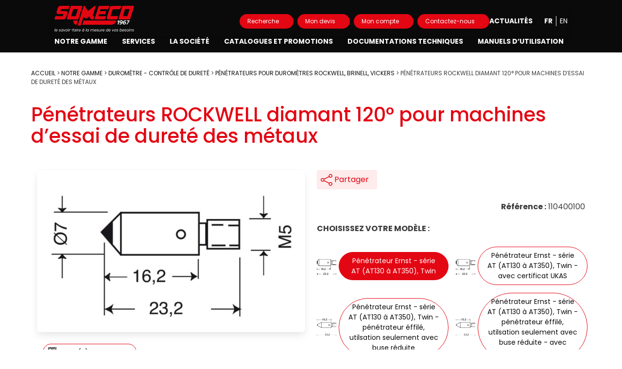

--- FILE ---
content_type: text/html; charset=UTF-8
request_url: https://www.someco.fr/produit/durometre-controle-de-durete/penetrateurs-pour-durometres-rockwell-brinell-vickers/penetrateurs-rockwell-diamant-120-pour-machines-dessai-de-durete-des-metaux/
body_size: 57454
content:
<!doctype html>
<html lang="fr-FR">
<head>
    <meta charset="utf-8">
<script type="text/javascript">
/* <![CDATA[ */
var gform;gform||(document.addEventListener("gform_main_scripts_loaded",function(){gform.scriptsLoaded=!0}),document.addEventListener("gform/theme/scripts_loaded",function(){gform.themeScriptsLoaded=!0}),window.addEventListener("DOMContentLoaded",function(){gform.domLoaded=!0}),gform={domLoaded:!1,scriptsLoaded:!1,themeScriptsLoaded:!1,isFormEditor:()=>"function"==typeof InitializeEditor,callIfLoaded:function(o){return!(!gform.domLoaded||!gform.scriptsLoaded||!gform.themeScriptsLoaded&&!gform.isFormEditor()||(gform.isFormEditor()&&console.warn("The use of gform.initializeOnLoaded() is deprecated in the form editor context and will be removed in Gravity Forms 3.1."),o(),0))},initializeOnLoaded:function(o){gform.callIfLoaded(o)||(document.addEventListener("gform_main_scripts_loaded",()=>{gform.scriptsLoaded=!0,gform.callIfLoaded(o)}),document.addEventListener("gform/theme/scripts_loaded",()=>{gform.themeScriptsLoaded=!0,gform.callIfLoaded(o)}),window.addEventListener("DOMContentLoaded",()=>{gform.domLoaded=!0,gform.callIfLoaded(o)}))},hooks:{action:{},filter:{}},addAction:function(o,r,e,t){gform.addHook("action",o,r,e,t)},addFilter:function(o,r,e,t){gform.addHook("filter",o,r,e,t)},doAction:function(o){gform.doHook("action",o,arguments)},applyFilters:function(o){return gform.doHook("filter",o,arguments)},removeAction:function(o,r){gform.removeHook("action",o,r)},removeFilter:function(o,r,e){gform.removeHook("filter",o,r,e)},addHook:function(o,r,e,t,n){null==gform.hooks[o][r]&&(gform.hooks[o][r]=[]);var d=gform.hooks[o][r];null==n&&(n=r+"_"+d.length),gform.hooks[o][r].push({tag:n,callable:e,priority:t=null==t?10:t})},doHook:function(r,o,e){var t;if(e=Array.prototype.slice.call(e,1),null!=gform.hooks[r][o]&&((o=gform.hooks[r][o]).sort(function(o,r){return o.priority-r.priority}),o.forEach(function(o){"function"!=typeof(t=o.callable)&&(t=window[t]),"action"==r?t.apply(null,e):e[0]=t.apply(null,e)})),"filter"==r)return e[0]},removeHook:function(o,r,t,n){var e;null!=gform.hooks[o][r]&&(e=(e=gform.hooks[o][r]).filter(function(o,r,e){return!!(null!=n&&n!=o.tag||null!=t&&t!=o.priority)}),gform.hooks[o][r]=e)}});
/* ]]> */
</script>

    <meta http-equiv="x-ua-compatible" content="ie=edge">
    <meta name="viewport" content="width=device-width, initial-scale=1, shrink-to-fit=no">
    <meta name='robots' content='index, follow, max-image-preview:large, max-snippet:-1, max-video-preview:-1' />
<link rel="alternate" href="https://www.someco.fr/produit/durometre-controle-de-durete/penetrateurs-pour-durometres-rockwell-brinell-vickers/penetrateurs-rockwell-diamant-120-pour-machines-dessai-de-durete-des-metaux/" hreflang="fr" />
<link rel="alternate" href="https://www.someco.fr/en/product/hardness-measurement/indenters-for-hardness-tester-rockwell-brinell-vichers-shore/rockwell-diamond-120-indenters-for-metal-hardness-testing-machines/" hreflang="en" />

	<!-- This site is optimized with the Yoast SEO plugin v26.6 - https://yoast.com/wordpress/plugins/seo/ -->
	<title>Pénétrateurs ROCKWELL diamant 120° pour machines d’essai de dureté des métaux - Someco</title>
	<link rel="canonical" href="https://www.someco.fr/produit/durometre-controle-de-durete/penetrateurs-pour-durometres-rockwell-brinell-vickers/penetrateurs-rockwell-diamant-120-pour-machines-dessai-de-durete-des-metaux/" />
	<meta property="og:locale" content="fr_FR" />
	<meta property="og:locale:alternate" content="en_GB" />
	<meta property="og:type" content="article" />
	<meta property="og:title" content="Pénétrateurs ROCKWELL diamant 120° pour machines d’essai de dureté des métaux - Someco" />
	<meta property="og:url" content="https://www.someco.fr/produit/durometre-controle-de-durete/penetrateurs-pour-durometres-rockwell-brinell-vickers/penetrateurs-rockwell-diamant-120-pour-machines-dessai-de-durete-des-metaux/" />
	<meta property="og:site_name" content="Someco" />
	<meta property="article:modified_time" content="2025-09-01T14:14:24+00:00" />
	<meta property="og:image" content="https://www.someco.fr/wp-content/uploads/2021/08/accessoire_pour_controle_de_durete_rockwell_brinell_vickers_someco_hrc_at_penetrateur.jpg" />
	<meta property="og:image:width" content="1205" />
	<meta property="og:image:height" content="619" />
	<meta property="og:image:type" content="image/jpeg" />
	<meta name="twitter:card" content="summary_large_image" />
	<meta name="twitter:label1" content="Durée de lecture estimée" />
	<meta name="twitter:data1" content="1 minute" />
	<script type="application/ld+json" class="yoast-schema-graph">{"@context":"https://schema.org","@graph":[{"@type":"WebPage","@id":"https://www.someco.fr/produit/durometre-controle-de-durete/penetrateurs-pour-durometres-rockwell-brinell-vickers/penetrateurs-rockwell-diamant-120-pour-machines-dessai-de-durete-des-metaux/","url":"https://www.someco.fr/produit/durometre-controle-de-durete/penetrateurs-pour-durometres-rockwell-brinell-vickers/penetrateurs-rockwell-diamant-120-pour-machines-dessai-de-durete-des-metaux/","name":"Pénétrateurs ROCKWELL diamant 120° pour machines d’essai de dureté des métaux - Someco","isPartOf":{"@id":"https://www.someco.fr/#website"},"primaryImageOfPage":{"@id":"https://www.someco.fr/produit/durometre-controle-de-durete/penetrateurs-pour-durometres-rockwell-brinell-vickers/penetrateurs-rockwell-diamant-120-pour-machines-dessai-de-durete-des-metaux/#primaryimage"},"image":{"@id":"https://www.someco.fr/produit/durometre-controle-de-durete/penetrateurs-pour-durometres-rockwell-brinell-vickers/penetrateurs-rockwell-diamant-120-pour-machines-dessai-de-durete-des-metaux/#primaryimage"},"thumbnailUrl":"https://www.someco.fr/wp-content/uploads/2021/08/accessoire_pour_controle_de_durete_rockwell_brinell_vickers_someco_hrc_at_penetrateur.jpg","datePublished":"2017-06-02T07:45:05+00:00","dateModified":"2025-09-01T14:14:24+00:00","breadcrumb":{"@id":"https://www.someco.fr/produit/durometre-controle-de-durete/penetrateurs-pour-durometres-rockwell-brinell-vickers/penetrateurs-rockwell-diamant-120-pour-machines-dessai-de-durete-des-metaux/#breadcrumb"},"inLanguage":"fr-FR","potentialAction":[{"@type":"ReadAction","target":["https://www.someco.fr/produit/durometre-controle-de-durete/penetrateurs-pour-durometres-rockwell-brinell-vickers/penetrateurs-rockwell-diamant-120-pour-machines-dessai-de-durete-des-metaux/"]}]},{"@type":"ImageObject","inLanguage":"fr-FR","@id":"https://www.someco.fr/produit/durometre-controle-de-durete/penetrateurs-pour-durometres-rockwell-brinell-vickers/penetrateurs-rockwell-diamant-120-pour-machines-dessai-de-durete-des-metaux/#primaryimage","url":"https://www.someco.fr/wp-content/uploads/2021/08/accessoire_pour_controle_de_durete_rockwell_brinell_vickers_someco_hrc_at_penetrateur.jpg","contentUrl":"https://www.someco.fr/wp-content/uploads/2021/08/accessoire_pour_controle_de_durete_rockwell_brinell_vickers_someco_hrc_at_penetrateur.jpg","width":1205,"height":619,"caption":"Pénétrateurs pour duromètres"},{"@type":"BreadcrumbList","@id":"https://www.someco.fr/produit/durometre-controle-de-durete/penetrateurs-pour-durometres-rockwell-brinell-vickers/penetrateurs-rockwell-diamant-120-pour-machines-dessai-de-durete-des-metaux/#breadcrumb","itemListElement":[{"@type":"ListItem","position":1,"name":"Accueil","item":"https://www.someco.fr/"},{"@type":"ListItem","position":2,"name":"Notre gamme","item":"https://www.someco.fr/notre-gamme/"},{"@type":"ListItem","position":3,"name":"Duromètre - Contrôle de dureté","item":"https://www.someco.fr/categorie-produit/durometre-controle-de-durete/"},{"@type":"ListItem","position":4,"name":"Pénétrateurs pour duromètres ROCKWELL, BRINELL, VICKERS","item":"https://www.someco.fr/categorie-produit/durometre-controle-de-durete/penetrateurs-pour-durometres-rockwell-brinell-vickers/"},{"@type":"ListItem","position":5,"name":"Pénétrateurs ROCKWELL diamant 120° pour machines d’essai de dureté des métaux"}]},{"@type":"WebSite","@id":"https://www.someco.fr/#website","url":"https://www.someco.fr/","name":"Someco","description":"Métrologie et Contrôle industriel - depuis 1967","publisher":{"@id":"https://www.someco.fr/#organization"},"potentialAction":[{"@type":"SearchAction","target":{"@type":"EntryPoint","urlTemplate":"https://www.someco.fr/?s={search_term_string}"},"query-input":{"@type":"PropertyValueSpecification","valueRequired":true,"valueName":"search_term_string"}}],"inLanguage":"fr-FR"},{"@type":"Organization","@id":"https://www.someco.fr/#organization","name":"Someco","url":"https://www.someco.fr/","logo":{"@type":"ImageObject","inLanguage":"fr-FR","@id":"https://www.someco.fr/#/schema/logo/image/","url":"https://www.someco.fr/wp-content/uploads/2021/08/logo-email.png","contentUrl":"https://www.someco.fr/wp-content/uploads/2021/08/logo-email.png","width":1000,"height":237,"caption":"Someco"},"image":{"@id":"https://www.someco.fr/#/schema/logo/image/"}}]}</script>
	<!-- / Yoast SEO plugin. -->


<link rel="alternate" title="oEmbed (JSON)" type="application/json+oembed" href="https://www.someco.fr/wp-json/oembed/1.0/embed?url=https%3A%2F%2Fwww.someco.fr%2Fproduit%2Fdurometre-controle-de-durete%2Fpenetrateurs-pour-durometres-rockwell-brinell-vickers%2Fpenetrateurs-rockwell-diamant-120-pour-machines-dessai-de-durete-des-metaux%2F&#038;lang=fr" />
<link rel="alternate" title="oEmbed (XML)" type="text/xml+oembed" href="https://www.someco.fr/wp-json/oembed/1.0/embed?url=https%3A%2F%2Fwww.someco.fr%2Fproduit%2Fdurometre-controle-de-durete%2Fpenetrateurs-pour-durometres-rockwell-brinell-vickers%2Fpenetrateurs-rockwell-diamant-120-pour-machines-dessai-de-durete-des-metaux%2F&#038;format=xml&#038;lang=fr" />
<style id='wp-img-auto-sizes-contain-inline-css' type='text/css'>
img:is([sizes=auto i],[sizes^="auto," i]){contain-intrinsic-size:3000px 1500px}
/*# sourceURL=wp-img-auto-sizes-contain-inline-css */
</style>
<style id='wp-block-library-inline-css' type='text/css'>
:root{--wp-block-synced-color:#7a00df;--wp-block-synced-color--rgb:122,0,223;--wp-bound-block-color:var(--wp-block-synced-color);--wp-editor-canvas-background:#ddd;--wp-admin-theme-color:#007cba;--wp-admin-theme-color--rgb:0,124,186;--wp-admin-theme-color-darker-10:#006ba1;--wp-admin-theme-color-darker-10--rgb:0,107,160.5;--wp-admin-theme-color-darker-20:#005a87;--wp-admin-theme-color-darker-20--rgb:0,90,135;--wp-admin-border-width-focus:2px}@media (min-resolution:192dpi){:root{--wp-admin-border-width-focus:1.5px}}.wp-element-button{cursor:pointer}:root .has-very-light-gray-background-color{background-color:#eee}:root .has-very-dark-gray-background-color{background-color:#313131}:root .has-very-light-gray-color{color:#eee}:root .has-very-dark-gray-color{color:#313131}:root .has-vivid-green-cyan-to-vivid-cyan-blue-gradient-background{background:linear-gradient(135deg,#00d084,#0693e3)}:root .has-purple-crush-gradient-background{background:linear-gradient(135deg,#34e2e4,#4721fb 50%,#ab1dfe)}:root .has-hazy-dawn-gradient-background{background:linear-gradient(135deg,#faaca8,#dad0ec)}:root .has-subdued-olive-gradient-background{background:linear-gradient(135deg,#fafae1,#67a671)}:root .has-atomic-cream-gradient-background{background:linear-gradient(135deg,#fdd79a,#004a59)}:root .has-nightshade-gradient-background{background:linear-gradient(135deg,#330968,#31cdcf)}:root .has-midnight-gradient-background{background:linear-gradient(135deg,#020381,#2874fc)}:root{--wp--preset--font-size--normal:16px;--wp--preset--font-size--huge:42px}.has-regular-font-size{font-size:1em}.has-larger-font-size{font-size:2.625em}.has-normal-font-size{font-size:var(--wp--preset--font-size--normal)}.has-huge-font-size{font-size:var(--wp--preset--font-size--huge)}.has-text-align-center{text-align:center}.has-text-align-left{text-align:left}.has-text-align-right{text-align:right}.has-fit-text{white-space:nowrap!important}#end-resizable-editor-section{display:none}.aligncenter{clear:both}.items-justified-left{justify-content:flex-start}.items-justified-center{justify-content:center}.items-justified-right{justify-content:flex-end}.items-justified-space-between{justify-content:space-between}.screen-reader-text{border:0;clip-path:inset(50%);height:1px;margin:-1px;overflow:hidden;padding:0;position:absolute;width:1px;word-wrap:normal!important}.screen-reader-text:focus{background-color:#ddd;clip-path:none;color:#444;display:block;font-size:1em;height:auto;left:5px;line-height:normal;padding:15px 23px 14px;text-decoration:none;top:5px;width:auto;z-index:100000}html :where(.has-border-color){border-style:solid}html :where([style*=border-top-color]){border-top-style:solid}html :where([style*=border-right-color]){border-right-style:solid}html :where([style*=border-bottom-color]){border-bottom-style:solid}html :where([style*=border-left-color]){border-left-style:solid}html :where([style*=border-width]){border-style:solid}html :where([style*=border-top-width]){border-top-style:solid}html :where([style*=border-right-width]){border-right-style:solid}html :where([style*=border-bottom-width]){border-bottom-style:solid}html :where([style*=border-left-width]){border-left-style:solid}html :where(img[class*=wp-image-]){height:auto;max-width:100%}:where(figure){margin:0 0 1em}html :where(.is-position-sticky){--wp-admin--admin-bar--position-offset:var(--wp-admin--admin-bar--height,0px)}@media screen and (max-width:600px){html :where(.is-position-sticky){--wp-admin--admin-bar--position-offset:0px}}
/*# sourceURL=/wp-includes/css/dist/block-library/common.min.css */
</style>
<link rel='stylesheet' id='slick-css' href='https://www.someco.fr/wp-content/plugins/getwid/vendors/slick/slick/slick.min.css?ver=1.9.0' type='text/css' media='all' />
<link rel='stylesheet' id='slick-theme-css' href='https://www.someco.fr/wp-content/plugins/getwid/vendors/slick/slick/slick-theme.min.css?ver=1.9.0' type='text/css' media='all' />
<link rel='stylesheet' id='getwid-blocks-css' href='https://www.someco.fr/wp-content/plugins/getwid/assets/css/blocks.style.css?ver=2.1.3' type='text/css' media='all' />
<link rel='stylesheet' id='photoswipe-css' href='https://www.someco.fr/wp-content/plugins/woocommerce/assets/css/photoswipe/photoswipe.min.css?ver=10.4.3' type='text/css' media='all' />
<link rel='stylesheet' id='photoswipe-default-skin-css' href='https://www.someco.fr/wp-content/plugins/woocommerce/assets/css/photoswipe/default-skin/default-skin.min.css?ver=10.4.3' type='text/css' media='all' />
<style id='woocommerce-inline-inline-css' type='text/css'>
.woocommerce form .form-row .required { visibility: visible; }
/*# sourceURL=woocommerce-inline-inline-css */
</style>
<link rel='stylesheet' id='poppins-google-fonts-css' href='https://fonts.googleapis.com/css2?family=Poppins%3Awght%40300%3B400%3B500%3B700&#038;display=swap&#038;ver=6.9' type='text/css' media='all' />
<link rel='stylesheet' id='gform_theme_components-css' href='https://www.someco.fr/wp-content/plugins/gravityforms/assets/css/dist/theme-components.min.css?ver=2.9.24' type='text/css' media='all' />
<link rel='stylesheet' id='gform_theme-css' href='https://www.someco.fr/wp-content/plugins/gravityforms/assets/css/dist/theme.min.css?ver=2.9.24' type='text/css' media='all' />
<link rel='stylesheet' id='simple-favorites-css' href='https://www.someco.fr/wp-content/plugins/favorites/assets/css/favorites.css?ver=2.3.6' type='text/css' media='all' />
<link rel='stylesheet' id='woovr-frontend-css' href='https://www.someco.fr/wp-content/plugins/wpc-variations-radio-buttons/assets/css/frontend.css?ver=3.7.3' type='text/css' media='all' />
<link rel='stylesheet' id='styles/pages/app.compiled.css-css' href='https://www.someco.fr/wp-content/themes/someco2021/dist/styles/pages/app.compiled.css?id=7bcac3b43d42c731bd6618516b0d5114' type='text/css' media='all' />
<link rel='stylesheet' id='styles/pages/single-product.compiled.css-css' href='https://www.someco.fr/wp-content/themes/someco2021/dist/styles/pages/single-product.compiled.css?id=67d97afe099c62f0576bad41b72bef98' type='text/css' media='all' />
<link rel='stylesheet' id='styles/pages/woocommerce.compiled.css-css' href='https://www.someco.fr/wp-content/themes/someco2021/dist/styles/pages/woocommerce.compiled.css?id=3d9646473143424fe80612edecda2455' type='text/css' media='all' />
<link rel='stylesheet' id='styles/pages/woocommerce-page.compiled.css-css' href='https://www.someco.fr/wp-content/themes/someco2021/dist/styles/pages/woocommerce-page.compiled.css?id=ebcd7980fdc9df583538836f42cdbeac' type='text/css' media='all' />
<link rel='stylesheet' id='relevanssi-live-search-css' href='https://www.someco.fr/wp-content/plugins/relevanssi-live-ajax-search/assets/styles/style.css?ver=2.5' type='text/css' media='all' />
<link rel='stylesheet' id='select2-css' href='https://www.someco.fr/wp-content/plugins/woocommerce/assets/css/select2.css?ver=10.4.3' type='text/css' media='all' />
<script type="text/javascript" src="https://www.someco.fr/wp-includes/js/jquery/jquery.min.js?ver=3.7.1" id="jquery-core-js"></script>
<script type="text/javascript" src="https://www.someco.fr/wp-includes/js/jquery/jquery-migrate.min.js?ver=3.4.1" id="jquery-migrate-js"></script>
<script type="text/javascript" src="https://www.someco.fr/wp-content/plugins/woocommerce/assets/js/jquery-blockui/jquery.blockUI.min.js?ver=2.7.0-wc.10.4.3" id="wc-jquery-blockui-js" defer="defer" data-wp-strategy="defer"></script>
<script type="text/javascript" id="wc-add-to-cart-js-extra">
/* <![CDATA[ */
var wc_add_to_cart_params = {"ajax_url":"/wp-admin/admin-ajax.php","wc_ajax_url":"/?wc-ajax=%%endpoint%%","i18n_view_cart":"Voir le panier","cart_url":"https://www.someco.fr/mon-devis/","is_cart":"","cart_redirect_after_add":"no"};
//# sourceURL=wc-add-to-cart-js-extra
/* ]]> */
</script>
<script type="text/javascript" src="https://www.someco.fr/wp-content/plugins/woocommerce/assets/js/frontend/add-to-cart.min.js?ver=10.4.3" id="wc-add-to-cart-js" defer="defer" data-wp-strategy="defer"></script>
<script type="text/javascript" src="https://www.someco.fr/wp-content/plugins/woocommerce/assets/js/photoswipe/photoswipe.min.js?ver=4.1.1-wc.10.4.3" id="wc-photoswipe-js" defer="defer" data-wp-strategy="defer"></script>
<script type="text/javascript" src="https://www.someco.fr/wp-content/plugins/woocommerce/assets/js/photoswipe/photoswipe-ui-default.min.js?ver=4.1.1-wc.10.4.3" id="wc-photoswipe-ui-default-js" defer="defer" data-wp-strategy="defer"></script>
<script type="text/javascript" id="wc-single-product-js-extra">
/* <![CDATA[ */
var wc_single_product_params = {"i18n_required_rating_text":"Veuillez s\u00e9lectionner une note","i18n_rating_options":["1\u00a0\u00e9toile sur 5","2\u00a0\u00e9toiles sur 5","3\u00a0\u00e9toiles sur 5","4\u00a0\u00e9toiles sur 5","5\u00a0\u00e9toiles sur 5"],"i18n_product_gallery_trigger_text":"Voir la galerie d\u2019images en plein \u00e9cran","review_rating_required":"yes","flexslider":{"rtl":false,"animation":"slide","smoothHeight":true,"directionNav":false,"controlNav":"thumbnails","slideshow":false,"animationSpeed":500,"animationLoop":false,"allowOneSlide":false},"zoom_enabled":"","zoom_options":[],"photoswipe_enabled":"1","photoswipe_options":{"shareEl":false,"closeOnScroll":false,"history":false,"hideAnimationDuration":0,"showAnimationDuration":0},"flexslider_enabled":""};
//# sourceURL=wc-single-product-js-extra
/* ]]> */
</script>
<script type="text/javascript" src="https://www.someco.fr/wp-content/plugins/woocommerce/assets/js/frontend/single-product.min.js?ver=10.4.3" id="wc-single-product-js" defer="defer" data-wp-strategy="defer"></script>
<script type="text/javascript" src="https://www.someco.fr/wp-content/plugins/woocommerce/assets/js/js-cookie/js.cookie.min.js?ver=2.1.4-wc.10.4.3" id="wc-js-cookie-js" defer="defer" data-wp-strategy="defer"></script>
<script type="text/javascript" id="woocommerce-js-extra">
/* <![CDATA[ */
var woocommerce_params = {"ajax_url":"/wp-admin/admin-ajax.php","wc_ajax_url":"/?wc-ajax=%%endpoint%%","i18n_password_show":"Afficher le mot de passe","i18n_password_hide":"Masquer le mot de passe"};
//# sourceURL=woocommerce-js-extra
/* ]]> */
</script>
<script type="text/javascript" src="https://www.someco.fr/wp-content/plugins/woocommerce/assets/js/frontend/woocommerce.min.js?ver=10.4.3" id="woocommerce-js" defer="defer" data-wp-strategy="defer"></script>
<script type="text/javascript" id="favorites-js-extra">
/* <![CDATA[ */
var favorites_data = {"ajaxurl":"https://www.someco.fr/wp-admin/admin-ajax.php","nonce":"704f8335b3","favorite":"","favorited":"","includecount":"","indicate_loading":"","loading_text":"Loading","loading_image":"","loading_image_active":"","loading_image_preload":"","cache_enabled":"1","button_options":{"button_type":"custom","custom_colors":false,"box_shadow":false,"include_count":false,"default":{"background_default":false,"border_default":false,"text_default":false,"icon_default":false,"count_default":false},"active":{"background_active":false,"border_active":false,"text_active":false,"icon_active":false,"count_active":false}},"authentication_modal_content":"\u003Cp\u003EPlease login to add favorites.\u003C/p\u003E\n\u003Cp\u003E\u003Ca href=\"#\" data-favorites-modal-close\u003EDismiss this notice\u003C/a\u003E\u003C/p\u003E\n","authentication_redirect":"1","dev_mode":"","logged_in":"","user_id":"0","authentication_redirect_url":"https://www.someco.fr/mon-compte/"};
//# sourceURL=favorites-js-extra
/* ]]> */
</script>
<script type="text/javascript" src="https://www.someco.fr/wp-content/plugins/favorites/assets/js/favorites.min.js?ver=2.3.6" id="favorites-js"></script>
<script type="text/javascript" src="https://www.someco.fr/wp-content/plugins/woocommerce/assets/js/select2/select2.full.min.js?ver=4.0.3-wc.10.4.3" id="wc-select2-js" defer="defer" data-wp-strategy="defer"></script>
<link rel="https://api.w.org/" href="https://www.someco.fr/wp-json/" /><link rel="alternate" title="JSON" type="application/json" href="https://www.someco.fr/wp-json/wp/v2/product/5886" /><link rel="EditURI" type="application/rsd+xml" title="RSD" href="https://www.someco.fr/xmlrpc.php?rsd" />
<link rel='shortlink' href='https://www.someco.fr/?p=5886' />
<!-- Google site verification - Google for WooCommerce -->
<meta name="google-site-verification" content="rC3auixT6vmhPS8Vq5NPupF0DbcR44ips--_M7KGU-I" />
	<noscript><style>.woocommerce-product-gallery{ opacity: 1 !important; }</style></noscript>
	<link rel="icon" href="https://www.someco.fr/wp-content/uploads/2021/08/cropped-icon-32x32.png" sizes="32x32" />
<link rel="icon" href="https://www.someco.fr/wp-content/uploads/2021/08/cropped-icon-192x192.png" sizes="192x192" />
<link rel="apple-touch-icon" href="https://www.someco.fr/wp-content/uploads/2021/08/cropped-icon-180x180.png" />
<meta name="msapplication-TileImage" content="https://www.someco.fr/wp-content/uploads/2021/08/cropped-icon-270x270.png" />
<style>.content .has-black-color { color: #000000;}.content .has-black-color strong { color: #000000;}.content .has-black-background-color { background-color: #000000;}.content .has-white-color { color: #FFFFFF;}.content .has-white-color strong { color: #FFFFFF;}.content .has-white-background-color { background-color: #FFFFFF;}</style>		<style type="text/css" id="wp-custom-css">
			@media only screen and (min-width: 769px){
	
.page-id-6428 .page-header.has-thumbnail figure {
		max-height:170px;
}
	
.page-id-6428	.page-header.has-thumbnail figure img {
		max-height:170px;
	}
	
	.page-id-6428	.section {
		padding-top:0;
	}
	
}


		</style>
		    <link rel="preconnect" href="https://fonts.googleapis.com">
    <link rel="preconnect" href="https://fonts.gstatic.com" crossorigin>

    <script type="text/javascript" src="https://cache.consentframework.com/js/pa/27414/c/0E606/stub" referrerpolicy="unsafe-url" charset="utf-8"></script>
    <script type="text/javascript" src="https://choices.consentframework.com/js/pa/27414/c/0E606/cmp" referrerpolicy="unsafe-url" charset="utf-8" async></script>
    <!-- Add the slick-theme.css if you want default styling -->
    <link rel="stylesheet" type="text/css" href="//cdn.jsdelivr.net/npm/slick-carousel@1.8.1/slick/slick.css"/>
            <!-- Global site tag (gtag.js) - Google Analytics -->
        <script async src="https://www.googletagmanager.com/gtag/js?id=UA-35747718-1"></script>
        <script>
        window.dataLayer = window.dataLayer || [];
        function gtag(){dataLayer.push(arguments);}
        gtag('js', new Date());

        gtag('config', 'UA-35747718-1');
        </script>
    
    <style>
        :root{
            --scrollbar-width: 0px;
        }
    </style>
</head>
<body class="app wp-singular product-template-default single single-product postid-5886 wp-custom-logo wp-embed-responsive wp-theme-someco2021resources theme-someco2021/resources woocommerce woocommerce-page woocommerce-no-js">
    
    <header class="site-header ">
    <nav class="navbar mobile-navbar" role="navigation" aria-label="Navigation mobile principale">
        <div class="navbar-brand">
    <a href="https://www.someco.fr/" class="custom-logo-link" rel="home" itemprop="url"><img src="https://www.someco.fr/wp-content/themes/someco2021/dist/images/logo-fr.svg"  class="custom-logo navbar-item"></a>

    <div class="actions">
        <a href="https://www.someco.fr/mon-devis/">
            <span class="icon is-small">
                <svg version="1.1" viewBox="0 0 15.883 17.06" xmlns="http://www.w3.org/2000/svg"><g transform="translate(17111 6035.5)" data-name="Groupe 914"><path transform="translate(-17130 -6054.6)" d="M26.5,25H24.146a.278.278,0,0,0-.294.294v2.353a.278.278,0,0,0,.294.294H26.5a.278.278,0,0,0,.294-.294V25.294A.278.278,0,0,0,26.5,25Zm-.294,2.353H24.44V25.588h1.765Z" fill="currentColor"/><path transform="translate(-17142 -6063.6)" d="M44.582,38.72a1.329,1.329,0,0,0-1.142-.549,1.066,1.066,0,0,0-1.109.665h2.195l-.266.554H42.232c-.005.055-.011.133-.011.188s.006.116.011.172h1.857l-.261.554H42.388a1.111,1.111,0,0,0,1.081.621,1.481,1.481,0,0,0,1.109-.454v.665a2.015,2.015,0,0,1-1.192.344,1.726,1.726,0,0,1-1.746-1.175h-.693l.277-.554h.283c-.006-.077-.006-.127-.006-.177s0-.105.006-.183h-.56l.277-.554h.416a1.778,1.778,0,0,1,1.829-1.219,1.95,1.95,0,0,1,1.386.527Z" fill="currentColor"/><path transform="translate(-17122 -6043.4)" d="M12.146,13.118h9.412a.278.278,0,0,0,.294-.294V9.294A.278.278,0,0,0,21.558,9H12.146a.278.278,0,0,0-.294.294v3.53A.278.278,0,0,0,12.146,13.118Zm.294-3.53h8.824V12.53H12.44Z" fill="currentColor"/><path transform="translate(-17122 -6054.6)" d="M14.5,25H12.146a.278.278,0,0,0-.294.294v2.353a.278.278,0,0,0,.294.294H14.5a.278.278,0,0,0,.294-.294V25.294A.278.278,0,0,0,14.5,25Zm-.294,2.353H12.44V25.588h1.765Z" fill="currentColor"/><path transform="translate(-17122 -6071.6)" d="M14.5,49H12.146a.278.278,0,0,0-.294.294v2.353a.278.278,0,0,0,.294.294H14.5a.278.278,0,0,0,.294-.294V49.294A.278.278,0,0,0,14.5,49Zm-.294,2.353H12.44V49.588h1.765Z" fill="currentColor"/><path transform="translate(-17130 -6071.6)" d="M26.5,49H24.146a.278.278,0,0,0-.294.294v2.353a.278.278,0,0,0,.294.294H26.5a.278.278,0,0,0,.294-.294V49.294A.278.278,0,0,0,26.5,49Zm-.294,2.353H24.44V49.588h1.765Z" fill="currentColor"/><path transform="translate(-17122 -6063.1)" d="M14.5,37H12.146a.278.278,0,0,0-.294.294v2.353a.278.278,0,0,0,.294.294H14.5a.278.278,0,0,0,.294-.294V37.294A.278.278,0,0,0,14.5,37Zm-.294,2.353H12.44V37.588h1.765Z" fill="currentColor"/><path transform="translate(-17130 -6063.1)" d="M26.5,37H24.146a.278.278,0,0,0-.294.294v2.353a.278.278,0,0,0,.294.294H26.5a.278.278,0,0,0,.294-.294V37.294A.278.278,0,0,0,26.5,37Zm-.294,2.353H24.44V37.588h1.765Z" fill="currentColor"/><path transform="translate(-17119 -6040.5)" d="M23.735,16.477a3.843,3.843,0,0,0-3.53-3.824V5.882A.867.867,0,0,0,19.323,5H8.734a.867.867,0,0,0-.882.882v15.3a.867.867,0,0,0,.882.882H19.323a.867.867,0,0,0,.882-.882V20.3A3.843,3.843,0,0,0,23.735,16.477Zm-4.412,4.995H8.734a.278.278,0,0,1-.294-.294V5.882a.278.278,0,0,1,.294-.294H19.323a.278.278,0,0,1,.294.294v6.768a3.832,3.832,0,0,0-.588.088V11.177a.278.278,0,0,0-.294-.294H16.382a.278.278,0,0,0-.294.294V13.53a.278.278,0,0,0,.294.294h.744a3.846,3.846,0,0,0-.463.588h-.281a.278.278,0,0,0-.294.294V16a3.472,3.472,0,0,0,0,.95v3.637a.278.278,0,0,0,.294.294h2.353a.278.278,0,0,0,.294-.294v-.374a3.833,3.833,0,0,0,.588.088v.874A.278.278,0,0,1,19.323,21.472Zm-.882-8.547a3.814,3.814,0,0,0-.6.311H16.676V11.471h1.765Zm-1.765,5.639a3.857,3.857,0,0,0,1.765,1.465V20.3H16.676ZM19.9,19.729a3.252,3.252,0,1,1,3.252-3.252A3.255,3.255,0,0,1,19.9,19.729Z" fill="currentColor"/></g></svg>
            </span>
            <span class="is-sr-only">
                Mon devis
            </span>
        </a>
    
        <a href="https://www.someco.fr/mon-compte/">
            <span class="icon is-small">
                <svg version="1.1" viewBox="0 0 13.676 14.968" xmlns="http://www.w3.org/2000/svg"><path transform="translate(48.975 4.008)" d="M-40.6,4.3a4.3,4.3,0,0,0,2.479-5.548A4.3,4.3,0,0,0-43.67-3.723a4.3,4.3,0,0,0-2.479,5.548A4.3,4.3,0,0,0-43.67,4.3a6.9,6.9,0,0,0-5.3,6.151.452.452,0,0,0,.4.5.453.453,0,0,0,.5-.4c0-.008,0-.016,0-.024h0a5.951,5.951,0,0,1,6.379-5.491A5.951,5.951,0,0,1-36.2,10.537a.452.452,0,0,0,.448.415h.037a.448.448,0,0,0,.415-.478v-.007A6.9,6.9,0,0,0-40.6,4.3ZM-45.528.293a3.392,3.392,0,0,1,3.4-3.388A3.392,3.392,0,0,1-38.743.3,3.392,3.392,0,0,1-42.136,3.69,3.4,3.4,0,0,1-45.528.293Z" fill="currentColor"/></svg>
            </span>
            <span class="is-sr-only">
                Mon compte
            </span>
        </a>
        
        <button class="hamburger hamburger--emphatic toggle-trigger no-self-trigger " type="button" data-target="primary-menu-mobile">
            <span class="hamburger-label is-sr-only">Menu</span>
            <span class="hamburger-box">
                <span class="hamburger-inner"></span>
            </span>
        </button>
    </div>
</div>    </nav>

    <div class="container menu">
        <nav class="navbar desktop-navbar" role="navigation" aria-label="Navigation principale">
            <a href="https://www.someco.fr/" class="custom-logo-link" rel="home" itemprop="url"><img src="https://www.someco.fr/wp-content/themes/someco2021/dist/images/logo-fr.svg"  class="custom-logo navbar-item"></a>
 

<div class="menu-container">
    <div class="menu-container--flex">

        <div class="inner-menu">
            <div class="actions buttons">
                <button class="button is-primary is-rounded is-small toggle-trigger no-self-trigger" data-target="primary-menu-search">
                    <span>
                        Recherche
                    </span>
                    <span class="icon">
                        <svg version="1.1" viewBox="0 0 13.797 13.797" xmlns="http://www.w3.org/2000/svg"><path transform="translate(.085 .085)" d="M13.552,12.782,10.081,9.311A5.664,5.664,0,0,0,11.4,5.666,5.751,5.751,0,1,0,5.651,11.4,5.664,5.664,0,0,0,9.3,10.081l3.471,3.471a.566.566,0,0,0,.392.16.581.581,0,0,0,.392-.16.537.537,0,0,0,0-.77M1,5.651A4.648,4.648,0,1,1,5.651,10.3,4.648,4.648,0,0,1,1,5.651" fill="currentColor"/></svg>
                    </span>
                </button>
                <a href="https://www.someco.fr/mon-devis/" class="button is-primary is-rounded is-small">
                    <span>
                        Mon devis
                    </span>
                    <span class="icon">
                        <svg version="1.1" viewBox="0 0 15.883 17.06" xmlns="http://www.w3.org/2000/svg"><g transform="translate(17111 6035.5)" data-name="Groupe 914"><path transform="translate(-17130 -6054.6)" d="M26.5,25H24.146a.278.278,0,0,0-.294.294v2.353a.278.278,0,0,0,.294.294H26.5a.278.278,0,0,0,.294-.294V25.294A.278.278,0,0,0,26.5,25Zm-.294,2.353H24.44V25.588h1.765Z" fill="currentColor"/><path transform="translate(-17142 -6063.6)" d="M44.582,38.72a1.329,1.329,0,0,0-1.142-.549,1.066,1.066,0,0,0-1.109.665h2.195l-.266.554H42.232c-.005.055-.011.133-.011.188s.006.116.011.172h1.857l-.261.554H42.388a1.111,1.111,0,0,0,1.081.621,1.481,1.481,0,0,0,1.109-.454v.665a2.015,2.015,0,0,1-1.192.344,1.726,1.726,0,0,1-1.746-1.175h-.693l.277-.554h.283c-.006-.077-.006-.127-.006-.177s0-.105.006-.183h-.56l.277-.554h.416a1.778,1.778,0,0,1,1.829-1.219,1.95,1.95,0,0,1,1.386.527Z" fill="currentColor"/><path transform="translate(-17122 -6043.4)" d="M12.146,13.118h9.412a.278.278,0,0,0,.294-.294V9.294A.278.278,0,0,0,21.558,9H12.146a.278.278,0,0,0-.294.294v3.53A.278.278,0,0,0,12.146,13.118Zm.294-3.53h8.824V12.53H12.44Z" fill="currentColor"/><path transform="translate(-17122 -6054.6)" d="M14.5,25H12.146a.278.278,0,0,0-.294.294v2.353a.278.278,0,0,0,.294.294H14.5a.278.278,0,0,0,.294-.294V25.294A.278.278,0,0,0,14.5,25Zm-.294,2.353H12.44V25.588h1.765Z" fill="currentColor"/><path transform="translate(-17122 -6071.6)" d="M14.5,49H12.146a.278.278,0,0,0-.294.294v2.353a.278.278,0,0,0,.294.294H14.5a.278.278,0,0,0,.294-.294V49.294A.278.278,0,0,0,14.5,49Zm-.294,2.353H12.44V49.588h1.765Z" fill="currentColor"/><path transform="translate(-17130 -6071.6)" d="M26.5,49H24.146a.278.278,0,0,0-.294.294v2.353a.278.278,0,0,0,.294.294H26.5a.278.278,0,0,0,.294-.294V49.294A.278.278,0,0,0,26.5,49Zm-.294,2.353H24.44V49.588h1.765Z" fill="currentColor"/><path transform="translate(-17122 -6063.1)" d="M14.5,37H12.146a.278.278,0,0,0-.294.294v2.353a.278.278,0,0,0,.294.294H14.5a.278.278,0,0,0,.294-.294V37.294A.278.278,0,0,0,14.5,37Zm-.294,2.353H12.44V37.588h1.765Z" fill="currentColor"/><path transform="translate(-17130 -6063.1)" d="M26.5,37H24.146a.278.278,0,0,0-.294.294v2.353a.278.278,0,0,0,.294.294H26.5a.278.278,0,0,0,.294-.294V37.294A.278.278,0,0,0,26.5,37Zm-.294,2.353H24.44V37.588h1.765Z" fill="currentColor"/><path transform="translate(-17119 -6040.5)" d="M23.735,16.477a3.843,3.843,0,0,0-3.53-3.824V5.882A.867.867,0,0,0,19.323,5H8.734a.867.867,0,0,0-.882.882v15.3a.867.867,0,0,0,.882.882H19.323a.867.867,0,0,0,.882-.882V20.3A3.843,3.843,0,0,0,23.735,16.477Zm-4.412,4.995H8.734a.278.278,0,0,1-.294-.294V5.882a.278.278,0,0,1,.294-.294H19.323a.278.278,0,0,1,.294.294v6.768a3.832,3.832,0,0,0-.588.088V11.177a.278.278,0,0,0-.294-.294H16.382a.278.278,0,0,0-.294.294V13.53a.278.278,0,0,0,.294.294h.744a3.846,3.846,0,0,0-.463.588h-.281a.278.278,0,0,0-.294.294V16a3.472,3.472,0,0,0,0,.95v3.637a.278.278,0,0,0,.294.294h2.353a.278.278,0,0,0,.294-.294v-.374a3.833,3.833,0,0,0,.588.088v.874A.278.278,0,0,1,19.323,21.472Zm-.882-8.547a3.814,3.814,0,0,0-.6.311H16.676V11.471h1.765Zm-1.765,5.639a3.857,3.857,0,0,0,1.765,1.465V20.3H16.676ZM19.9,19.729a3.252,3.252,0,1,1,3.252-3.252A3.255,3.255,0,0,1,19.9,19.729Z" fill="currentColor"/></g></svg>
                    </span>
                </a>
                <a href="https://www.someco.fr/mon-compte/" class="button is-primary is-rounded is-small">
                    <span>
                        Mon compte
                    </span>
                    <span class="icon">
                        <svg version="1.1" viewBox="0 0 13.676 14.968" xmlns="http://www.w3.org/2000/svg"><path transform="translate(48.975 4.008)" d="M-40.6,4.3a4.3,4.3,0,0,0,2.479-5.548A4.3,4.3,0,0,0-43.67-3.723a4.3,4.3,0,0,0-2.479,5.548A4.3,4.3,0,0,0-43.67,4.3a6.9,6.9,0,0,0-5.3,6.151.452.452,0,0,0,.4.5.453.453,0,0,0,.5-.4c0-.008,0-.016,0-.024h0a5.951,5.951,0,0,1,6.379-5.491A5.951,5.951,0,0,1-36.2,10.537a.452.452,0,0,0,.448.415h.037a.448.448,0,0,0,.415-.478v-.007A6.9,6.9,0,0,0-40.6,4.3ZM-45.528.293a3.392,3.392,0,0,1,3.4-3.388A3.392,3.392,0,0,1-38.743.3,3.392,3.392,0,0,1-42.136,3.69,3.4,3.4,0,0,1-45.528.293Z" fill="currentColor"/></svg>
                    </span>
                </a>
                <a href="https://www.someco.fr//#footer-contact" class="button is-primary is-rounded is-small">
                    <span>
                        Contactez-nous
                    </span>
                    <span class="icon">
                        <svg viewBox="0 0 33.48 34.675" xmlns="http://www.w3.org/2000/svg"><path fill="currentColor" d="M16.74 2.99a13.751 13.751 0 1013.749 13.751A13.765 13.765 0 0016.74 2.99zm0 26.306a12.555 12.555 0 1112.555-12.555A12.569 12.569 0 0116.74 29.296z"/><path fill="currentColor" d="M29.484 27.586a16.708 16.708 0 10-5.4 4.195l6.153 2.84a.623.623 0 00.249.055.588.588 0 00.384-.139.6.6 0 00.2-.6zm-5.156 2.989a.624.624 0 00-.249-.055.584.584 0 00-.274.065 15.4 15.4 0 01-7.065 1.7 15.553 15.553 0 1111.643-5.251.613.613 0 00-.135.543l1.36 5.435z"/><path fill="currentColor" d="M10.075 11.802a1.1 1.1 0 00-1.1 1.083v7.939a1.1 1.1 0 001.1 1.083h13.318a1.1 1.1 0 001.1-1.083v-7.939a1.1 1.1 0 00-1.1-1.083zm.186.722h12.946l-6.157 5.5a.536.536 0 01-.632 0zm-.564.462l4.504 4.026-4.5 3.732zm14.073 0v7.758l-4.505-3.733zm-9.021 4.516l1.19 1.06a1.2 1.2 0 001.59 0l1.19-1.06 4.449 3.682H10.301l4.449-3.682z"/></svg>                    </span>
                </a>
            </div>
        </div>

        <div id="primary-menu-search" class="search">
            <form role="search" method="get" class="search-form" action="https://www.someco.fr/">
				<label>
					<span class="screen-reader-text">Rechercher :</span>
					<input type="search" class="search-field" placeholder="Recherchez un produit ou une réference" value="" name="s" data-rlvlive="true" data-rlvparentel="#rlvlive_1" data-rlvconfig="default" />
				</label>
				<button type="submit" class="search-submit" aria-label="Rechercher…"><svg fill="none" stroke="currentColor" stroke-width="1.5" viewBox="0 0 24 24" xmlns="http://www.w3.org/2000/svg" aria-hidden="true" width="24" height="24" class="submit-icon" focusable="false"><path stroke-linecap="round" stroke-linejoin="round" d="M21 21l-5.197-5.197m0 0A7.5 7.5 0 105.196 5.196a7.5 7.5 0 0010.607 10.607z"></path></svg></button>
			<span class="relevanssi-live-search-instructions">Quand les résultats de l'auto-complétion sont disponibles, utilisez les flèches haut et bas pour évaluer entrer pour aller à la page désirée. Utilisateurs et utilisatrices d‘appareils tactiles, explorez en touchant ou par des gestes de balayage.</span><div id="rlvlive_1"></div></form>        </div>

        <div class="quick-links">
    <div>
        <a href="https://www.someco.fr/actualites/" class="is-uppercase news">Actualités</a>
    </div>
    <ul class="language-switcher">
        	<li class="lang-item lang-item-16 lang-item-fr current-lang lang-item-first"><a lang="fr-FR" hreflang="fr-FR" href="https://www.someco.fr/produit/durometre-controle-de-durete/penetrateurs-pour-durometres-rockwell-brinell-vickers/penetrateurs-rockwell-diamant-120-pour-machines-dessai-de-durete-des-metaux/" aria-current="true">fr</a></li>
	<li class="lang-item lang-item-18 lang-item-en"><a lang="en-GB" hreflang="en-GB" href="https://www.someco.fr/en/product/hardness-measurement/indenters-for-hardness-tester-rockwell-brinell-vichers-shore/rockwell-diamond-120-indenters-for-metal-hardness-testing-machines/">en</a></li>

    </ul>
</div>    </div>
</div>        </nav>
                    <ul id="menu-menu-principal" class="primary-menu"><li id="menu-item-6404" class="menu-item menu-item-type-post_type menu-item-object-page menu-item-has-children current_page_parent menu-item-6404"><a href="https://www.someco.fr/notre-gamme/">Notre gamme</a>
<ul class="sub-menu">
	<li id="menu-item-6416" class="menu-item menu-item-type-post_type menu-item-object-page menu-item-6416"><a href="https://www.someco.fr/notre-gamme/colonne-de-mesure-trusquin-marbre/">Colonne de mesure, Trusquin &#038; Marbre</a></li>
	<li id="menu-item-6414" class="menu-item menu-item-type-post_type menu-item-object-page menu-item-6414"><a href="https://www.someco.fr/notre-gamme/machine-a-mesurer-3d-2d/">Machine à mesurer 3D &#038; 2D</a></li>
	<li id="menu-item-11690" class="menu-item menu-item-type-post_type menu-item-object-page menu-item-11690"><a href="https://www.someco.fr/notre-gamme/controle-de-fabrication-des-ressorts-easydur/">Contrôle de fabrication des ressorts – Easydur</a></li>
	<li id="menu-item-11689" class="menu-item menu-item-type-post_type menu-item-object-page menu-item-11689"><a href="https://www.someco.fr/notre-gamme/machines-universelles-de-traction-et-de-compression-easydur/">Machines universelles de traction et de compression – Easydur</a></li>
	<li id="menu-item-12408" class="menu-item menu-item-type-post_type menu-item-object-page menu-item-12408"><a href="https://www.someco.fr/notre-gamme/mesure-de-produits-alimentaires/">Contrôle de produits alimentaires</a></li>
	<li id="menu-item-6417" class="menu-item menu-item-type-post_type menu-item-object-page menu-item-6417"><a href="https://www.someco.fr/notre-gamme/mesure-manuelle/">Mesure manuelle</a></li>
	<li id="menu-item-6407" class="menu-item menu-item-type-post_type menu-item-object-page menu-item-6407"><a href="https://www.someco.fr/notre-gamme/couplemetre-et-accessoires/">Couplemètre et accessoires</a></li>
	<li id="menu-item-6405" class="menu-item menu-item-type-post_type menu-item-object-page menu-item-6405"><a href="https://www.someco.fr/notre-gamme/mesure-dangles-mesure-dinclinaison-mise-a-niveau/">Mesure d’angles – Mesure d’inclinaison – Mise à niveau</a></li>
	<li id="menu-item-6411" class="menu-item menu-item-type-post_type menu-item-object-page menu-item-6411"><a href="https://www.someco.fr/notre-gamme/durometre-controle-de-durete/">Duromètre – Contrôle de dureté</a></li>
	<li id="menu-item-6406" class="menu-item menu-item-type-post_type menu-item-object-page menu-item-6406"><a href="https://www.someco.fr/notre-gamme/mesure-depaisseurs-mesure-de-temperatures-mesure-de-vitesses-de-temps/">Mesure d’épaisseurs – Mesure de températures – Mesure de vitesses, de temps</a></li>
	<li id="menu-item-11682" class="menu-item menu-item-type-post_type menu-item-object-page menu-item-11682"><a href="https://www.someco.fr/notre-gamme/durometre-special-easydur/">Duromètre spécial – Easydur</a></li>
	<li id="menu-item-6413" class="menu-item menu-item-type-post_type menu-item-object-page menu-item-6413"><a href="https://www.someco.fr/notre-gamme/microscopes-loupes-stereoscopiques/">Microscopes – Loupes stéréoscopiques</a></li>
	<li id="menu-item-6408" class="menu-item menu-item-type-post_type menu-item-object-page menu-item-6408"><a href="https://www.someco.fr/notre-gamme/dynamometre-et-accessoires/">Dynamomètre et accessoires</a></li>
	<li id="menu-item-12000" class="menu-item menu-item-type-post_type menu-item-object-page menu-item-12000"><a href="https://www.someco.fr/notre-gamme/poids-balances-mesure-de-masse-mesure-de-force-mesure-de-couples/">Poids &#038; Balances – Mesure de masse – Mesure de force – Mesure de couples</a></li>
	<li id="menu-item-6415" class="menu-item menu-item-type-post_type menu-item-object-page menu-item-6415"><a href="https://www.someco.fr/notre-gamme/projecteur-de-profils/">Projecteur de profils</a></li>
	<li id="menu-item-6410" class="menu-item menu-item-type-post_type menu-item-object-page menu-item-6410"><a href="https://www.someco.fr/notre-gamme/preparation-dechantillons-metallographique-metallographie/">Préparation d’échantillons métallographique – Métallographie</a></li>
	<li id="menu-item-6412" class="menu-item menu-item-type-post_type menu-item-object-page menu-item-6412"><a href="https://www.someco.fr/notre-gamme/rugosimetre-mesure-detats-de-surface-de-profils/">Rugosimètre – Mesure d’états de surface / de profils</a></li>
</ul>
</li>
<li id="menu-item-6422" class="menu-item menu-item-type-post_type menu-item-object-page menu-item-6422"><a href="https://www.someco.fr/services/">Services</a></li>
<li id="menu-item-6427" class="menu-item menu-item-type-post_type menu-item-object-page menu-item-6427"><a href="https://www.someco.fr/la-societe/">La société</a></li>
<li id="menu-item-6442" class="menu-item menu-item-type-post_type menu-item-object-page menu-item-6442"><a href="https://www.someco.fr/telechargements/catalogues-promotions/">Catalogues et promotions</a></li>
<li id="menu-item-6439" class="menu-item menu-item-type-post_type menu-item-object-page menu-item-6439"><a href="https://www.someco.fr/telechargements/documentations-technique/">Documentations techniques</a></li>
<li id="menu-item-6806" class="menu-item menu-item-type-post_type menu-item-object-page menu-item-6806"><a href="https://www.someco.fr/telechargements/manuels-dutilisation/">Manuels d’utilisation</a></li>
</ul>
            </div>
</header>


<div id="primary-menu-mobile" class="navbar-menu-mobile">

    <div class="navbar-brand">
    <a href="https://www.someco.fr/" class="custom-logo-link" rel="home" itemprop="url"><img src="https://www.someco.fr/wp-content/themes/someco2021/dist/images/logo-fr.svg"  class="custom-logo navbar-item"></a>

    <div class="actions">
        <a href="https://www.someco.fr/mon-devis/">
            <span class="icon is-small">
                <svg version="1.1" viewBox="0 0 15.883 17.06" xmlns="http://www.w3.org/2000/svg"><g transform="translate(17111 6035.5)" data-name="Groupe 914"><path transform="translate(-17130 -6054.6)" d="M26.5,25H24.146a.278.278,0,0,0-.294.294v2.353a.278.278,0,0,0,.294.294H26.5a.278.278,0,0,0,.294-.294V25.294A.278.278,0,0,0,26.5,25Zm-.294,2.353H24.44V25.588h1.765Z" fill="currentColor"/><path transform="translate(-17142 -6063.6)" d="M44.582,38.72a1.329,1.329,0,0,0-1.142-.549,1.066,1.066,0,0,0-1.109.665h2.195l-.266.554H42.232c-.005.055-.011.133-.011.188s.006.116.011.172h1.857l-.261.554H42.388a1.111,1.111,0,0,0,1.081.621,1.481,1.481,0,0,0,1.109-.454v.665a2.015,2.015,0,0,1-1.192.344,1.726,1.726,0,0,1-1.746-1.175h-.693l.277-.554h.283c-.006-.077-.006-.127-.006-.177s0-.105.006-.183h-.56l.277-.554h.416a1.778,1.778,0,0,1,1.829-1.219,1.95,1.95,0,0,1,1.386.527Z" fill="currentColor"/><path transform="translate(-17122 -6043.4)" d="M12.146,13.118h9.412a.278.278,0,0,0,.294-.294V9.294A.278.278,0,0,0,21.558,9H12.146a.278.278,0,0,0-.294.294v3.53A.278.278,0,0,0,12.146,13.118Zm.294-3.53h8.824V12.53H12.44Z" fill="currentColor"/><path transform="translate(-17122 -6054.6)" d="M14.5,25H12.146a.278.278,0,0,0-.294.294v2.353a.278.278,0,0,0,.294.294H14.5a.278.278,0,0,0,.294-.294V25.294A.278.278,0,0,0,14.5,25Zm-.294,2.353H12.44V25.588h1.765Z" fill="currentColor"/><path transform="translate(-17122 -6071.6)" d="M14.5,49H12.146a.278.278,0,0,0-.294.294v2.353a.278.278,0,0,0,.294.294H14.5a.278.278,0,0,0,.294-.294V49.294A.278.278,0,0,0,14.5,49Zm-.294,2.353H12.44V49.588h1.765Z" fill="currentColor"/><path transform="translate(-17130 -6071.6)" d="M26.5,49H24.146a.278.278,0,0,0-.294.294v2.353a.278.278,0,0,0,.294.294H26.5a.278.278,0,0,0,.294-.294V49.294A.278.278,0,0,0,26.5,49Zm-.294,2.353H24.44V49.588h1.765Z" fill="currentColor"/><path transform="translate(-17122 -6063.1)" d="M14.5,37H12.146a.278.278,0,0,0-.294.294v2.353a.278.278,0,0,0,.294.294H14.5a.278.278,0,0,0,.294-.294V37.294A.278.278,0,0,0,14.5,37Zm-.294,2.353H12.44V37.588h1.765Z" fill="currentColor"/><path transform="translate(-17130 -6063.1)" d="M26.5,37H24.146a.278.278,0,0,0-.294.294v2.353a.278.278,0,0,0,.294.294H26.5a.278.278,0,0,0,.294-.294V37.294A.278.278,0,0,0,26.5,37Zm-.294,2.353H24.44V37.588h1.765Z" fill="currentColor"/><path transform="translate(-17119 -6040.5)" d="M23.735,16.477a3.843,3.843,0,0,0-3.53-3.824V5.882A.867.867,0,0,0,19.323,5H8.734a.867.867,0,0,0-.882.882v15.3a.867.867,0,0,0,.882.882H19.323a.867.867,0,0,0,.882-.882V20.3A3.843,3.843,0,0,0,23.735,16.477Zm-4.412,4.995H8.734a.278.278,0,0,1-.294-.294V5.882a.278.278,0,0,1,.294-.294H19.323a.278.278,0,0,1,.294.294v6.768a3.832,3.832,0,0,0-.588.088V11.177a.278.278,0,0,0-.294-.294H16.382a.278.278,0,0,0-.294.294V13.53a.278.278,0,0,0,.294.294h.744a3.846,3.846,0,0,0-.463.588h-.281a.278.278,0,0,0-.294.294V16a3.472,3.472,0,0,0,0,.95v3.637a.278.278,0,0,0,.294.294h2.353a.278.278,0,0,0,.294-.294v-.374a3.833,3.833,0,0,0,.588.088v.874A.278.278,0,0,1,19.323,21.472Zm-.882-8.547a3.814,3.814,0,0,0-.6.311H16.676V11.471h1.765Zm-1.765,5.639a3.857,3.857,0,0,0,1.765,1.465V20.3H16.676ZM19.9,19.729a3.252,3.252,0,1,1,3.252-3.252A3.255,3.255,0,0,1,19.9,19.729Z" fill="currentColor"/></g></svg>
            </span>
            <span class="is-sr-only">
                Mon devis
            </span>
        </a>
    
        <a href="https://www.someco.fr/mon-compte/">
            <span class="icon is-small">
                <svg version="1.1" viewBox="0 0 13.676 14.968" xmlns="http://www.w3.org/2000/svg"><path transform="translate(48.975 4.008)" d="M-40.6,4.3a4.3,4.3,0,0,0,2.479-5.548A4.3,4.3,0,0,0-43.67-3.723a4.3,4.3,0,0,0-2.479,5.548A4.3,4.3,0,0,0-43.67,4.3a6.9,6.9,0,0,0-5.3,6.151.452.452,0,0,0,.4.5.453.453,0,0,0,.5-.4c0-.008,0-.016,0-.024h0a5.951,5.951,0,0,1,6.379-5.491A5.951,5.951,0,0,1-36.2,10.537a.452.452,0,0,0,.448.415h.037a.448.448,0,0,0,.415-.478v-.007A6.9,6.9,0,0,0-40.6,4.3ZM-45.528.293a3.392,3.392,0,0,1,3.4-3.388A3.392,3.392,0,0,1-38.743.3,3.392,3.392,0,0,1-42.136,3.69,3.4,3.4,0,0,1-45.528.293Z" fill="currentColor"/></svg>
            </span>
            <span class="is-sr-only">
                Mon compte
            </span>
        </a>
        
        <button class="hamburger hamburger--emphatic toggle-trigger no-self-trigger is-active" type="button" data-target="primary-menu-mobile">
            <span class="hamburger-label is-sr-only">Menu</span>
            <span class="hamburger-box">
                <span class="hamburger-inner"></span>
            </span>
        </button>
    </div>
</div>
    <div class="quick-links">
    <div>
        <a href="https://www.someco.fr/actualites/" class="is-uppercase news">Actualités</a>
    </div>
    <ul class="language-switcher">
        	<li class="lang-item lang-item-16 lang-item-fr current-lang lang-item-first"><a lang="fr-FR" hreflang="fr-FR" href="https://www.someco.fr/produit/durometre-controle-de-durete/penetrateurs-pour-durometres-rockwell-brinell-vickers/penetrateurs-rockwell-diamant-120-pour-machines-dessai-de-durete-des-metaux/" aria-current="true">fr</a></li>
	<li class="lang-item lang-item-18 lang-item-en"><a lang="en-GB" hreflang="en-GB" href="https://www.someco.fr/en/product/hardness-measurement/indenters-for-hardness-tester-rockwell-brinell-vichers-shore/rockwell-diamond-120-indenters-for-metal-hardness-testing-machines/">en</a></li>

    </ul>
</div>
    <div class="search">
        <form role="search" method="get" class="search-form" action="https://www.someco.fr/">
				<label>
					<span class="screen-reader-text">Rechercher :</span>
					<input type="search" class="search-field" placeholder="Recherchez un produit ou une réference" value="" name="s" data-rlvlive="true" data-rlvparentel="#rlvlive_2" data-rlvconfig="default" />
				</label>
				<button type="submit" class="search-submit" aria-label="Rechercher…"><svg fill="none" stroke="currentColor" stroke-width="1.5" viewBox="0 0 24 24" xmlns="http://www.w3.org/2000/svg" aria-hidden="true" width="24" height="24" class="submit-icon" focusable="false"><path stroke-linecap="round" stroke-linejoin="round" d="M21 21l-5.197-5.197m0 0A7.5 7.5 0 105.196 5.196a7.5 7.5 0 0010.607 10.607z"></path></svg></button>
			<span class="relevanssi-live-search-instructions">Quand les résultats de l'auto-complétion sont disponibles, utilisez les flèches haut et bas pour évaluer entrer pour aller à la page désirée. Utilisateurs et utilisatrices d‘appareils tactiles, explorez en touchant ou par des gestes de balayage.</span><div id="rlvlive_2"></div></form>    </div>

            <ul id="menu-menu-principal-1" class="primary-menu"><li class="menu-item menu-item-type-post_type menu-item-object-page menu-item-has-children current_page_parent menu-item-6404"><a href="https://www.someco.fr/notre-gamme/">Notre gamme</a>
<ul class="sub-menu">
	<li class="menu-item menu-item-type-post_type menu-item-object-page menu-item-6416"><a href="https://www.someco.fr/notre-gamme/colonne-de-mesure-trusquin-marbre/">Colonne de mesure, Trusquin &#038; Marbre</a></li>
	<li class="menu-item menu-item-type-post_type menu-item-object-page menu-item-6414"><a href="https://www.someco.fr/notre-gamme/machine-a-mesurer-3d-2d/">Machine à mesurer 3D &#038; 2D</a></li>
	<li class="menu-item menu-item-type-post_type menu-item-object-page menu-item-11690"><a href="https://www.someco.fr/notre-gamme/controle-de-fabrication-des-ressorts-easydur/">Contrôle de fabrication des ressorts – Easydur</a></li>
	<li class="menu-item menu-item-type-post_type menu-item-object-page menu-item-11689"><a href="https://www.someco.fr/notre-gamme/machines-universelles-de-traction-et-de-compression-easydur/">Machines universelles de traction et de compression – Easydur</a></li>
	<li class="menu-item menu-item-type-post_type menu-item-object-page menu-item-12408"><a href="https://www.someco.fr/notre-gamme/mesure-de-produits-alimentaires/">Contrôle de produits alimentaires</a></li>
	<li class="menu-item menu-item-type-post_type menu-item-object-page menu-item-6417"><a href="https://www.someco.fr/notre-gamme/mesure-manuelle/">Mesure manuelle</a></li>
	<li class="menu-item menu-item-type-post_type menu-item-object-page menu-item-6407"><a href="https://www.someco.fr/notre-gamme/couplemetre-et-accessoires/">Couplemètre et accessoires</a></li>
	<li class="menu-item menu-item-type-post_type menu-item-object-page menu-item-6405"><a href="https://www.someco.fr/notre-gamme/mesure-dangles-mesure-dinclinaison-mise-a-niveau/">Mesure d’angles – Mesure d’inclinaison – Mise à niveau</a></li>
	<li class="menu-item menu-item-type-post_type menu-item-object-page menu-item-6411"><a href="https://www.someco.fr/notre-gamme/durometre-controle-de-durete/">Duromètre – Contrôle de dureté</a></li>
	<li class="menu-item menu-item-type-post_type menu-item-object-page menu-item-6406"><a href="https://www.someco.fr/notre-gamme/mesure-depaisseurs-mesure-de-temperatures-mesure-de-vitesses-de-temps/">Mesure d’épaisseurs – Mesure de températures – Mesure de vitesses, de temps</a></li>
	<li class="menu-item menu-item-type-post_type menu-item-object-page menu-item-11682"><a href="https://www.someco.fr/notre-gamme/durometre-special-easydur/">Duromètre spécial – Easydur</a></li>
	<li class="menu-item menu-item-type-post_type menu-item-object-page menu-item-6413"><a href="https://www.someco.fr/notre-gamme/microscopes-loupes-stereoscopiques/">Microscopes – Loupes stéréoscopiques</a></li>
	<li class="menu-item menu-item-type-post_type menu-item-object-page menu-item-6408"><a href="https://www.someco.fr/notre-gamme/dynamometre-et-accessoires/">Dynamomètre et accessoires</a></li>
	<li class="menu-item menu-item-type-post_type menu-item-object-page menu-item-12000"><a href="https://www.someco.fr/notre-gamme/poids-balances-mesure-de-masse-mesure-de-force-mesure-de-couples/">Poids &#038; Balances – Mesure de masse – Mesure de force – Mesure de couples</a></li>
	<li class="menu-item menu-item-type-post_type menu-item-object-page menu-item-6415"><a href="https://www.someco.fr/notre-gamme/projecteur-de-profils/">Projecteur de profils</a></li>
	<li class="menu-item menu-item-type-post_type menu-item-object-page menu-item-6410"><a href="https://www.someco.fr/notre-gamme/preparation-dechantillons-metallographique-metallographie/">Préparation d’échantillons métallographique – Métallographie</a></li>
	<li class="menu-item menu-item-type-post_type menu-item-object-page menu-item-6412"><a href="https://www.someco.fr/notre-gamme/rugosimetre-mesure-detats-de-surface-de-profils/">Rugosimètre – Mesure d’états de surface / de profils</a></li>
</ul>
</li>
<li class="menu-item menu-item-type-post_type menu-item-object-page menu-item-6422"><a href="https://www.someco.fr/services/">Services</a></li>
<li class="menu-item menu-item-type-post_type menu-item-object-page menu-item-6427"><a href="https://www.someco.fr/la-societe/">La société</a></li>
<li class="menu-item menu-item-type-post_type menu-item-object-page menu-item-6442"><a href="https://www.someco.fr/telechargements/catalogues-promotions/">Catalogues et promotions</a></li>
<li class="menu-item menu-item-type-post_type menu-item-object-page menu-item-6439"><a href="https://www.someco.fr/telechargements/documentations-technique/">Documentations techniques</a></li>
<li class="menu-item menu-item-type-post_type menu-item-object-page menu-item-6806"><a href="https://www.someco.fr/telechargements/manuels-dutilisation/">Manuels d’utilisation</a></li>
</ul>
    </div>
    <main class="main">
        
            <div class="page-header ">

    
            
    <div class="container">
                    <div id="breadcrumbs"><SPAN><SPAN><A HREF="HTTPS://WWW.SOMECO.FR/">ACCUEIL</A></SPAN> &GT; <SPAN><A HREF="HTTPS://WWW.SOMECO.FR/NOTRE-GAMME/">NOTRE GAMME</A></SPAN> &GT; <SPAN><A HREF="HTTPS://WWW.SOMECO.FR/CATEGORIE-PRODUIT/DUROMETRE-CONTROLE-DE-DURETE/">DUROMÈTRE - CONTRÔLE DE DURETÉ</A></SPAN> &GT; <SPAN><A HREF="HTTPS://WWW.SOMECO.FR/CATEGORIE-PRODUIT/DUROMETRE-CONTROLE-DE-DURETE/PENETRATEURS-POUR-DUROMETRES-ROCKWELL-BRINELL-VICKERS/">PÉNÉTRATEURS POUR DUROMÈTRES ROCKWELL, BRINELL, VICKERS</A></SPAN> &GT; <SPAN CLASS="BREADCRUMB_LAST" ARIA-CURRENT="PAGE">PÉNÉTRATEURS ROCKWELL DIAMANT 120° POUR MACHINES D’ESSAI DE DURETÉ DES MÉTAUX</SPAN></SPAN></div>                
                    <h1 class="">Pénétrateurs ROCKWELL diamant 120° pour machines d’essai de dureté des métaux</h1>
            </div>

</div>
    
    
    
    <div id="primary" class="content-area"><main id="main" class="site-main" role="main">
        <div class="section pb-0">
            <div class="container">
                                            
                    <div class="woocommerce-notices-wrapper"></div><div id="product-5886" class="product type-product post-5886 status-publish first instock product_cat-penetrateurs-pour-durometres-rockwell-brinell-vickers has-post-thumbnail shipping-taxable purchasable product-type-variable has-default-attributes woovr-active woovr-show-price woovr-show-availability woovr-show-description">

    <div class="columns">
        <div class="column is-half">
            <div class="box">
    <div class="has-text-right">
        <button class="simplefavorite-button" data-postid="5886" data-siteid="1" data-groupid="1" data-favoritecount="0" style=""></button>
    </div>

    <div class="woocommerce-product-gallery woocommerce-product-gallery--with-images woocommerce-product-gallery--columns-4 images" data-columns="4" style="opacity: 0; transition: opacity .25s ease-in-out;">
        <figure class="woocommerce-product-gallery__wrapper">
            <div data-thumb="https://www.someco.fr/wp-content/uploads/2021/08/accessoire_pour_controle_de_durete_rockwell_brinell_vickers_someco_hrc_at_penetrateur-100x100.jpg" data-thumb-alt="Pénétrateurs pour duromètres" data-thumb-srcset="https://www.someco.fr/wp-content/uploads/2021/08/accessoire_pour_controle_de_durete_rockwell_brinell_vickers_someco_hrc_at_penetrateur-100x100.jpg 100w, https://www.someco.fr/wp-content/uploads/2021/08/accessoire_pour_controle_de_durete_rockwell_brinell_vickers_someco_hrc_at_penetrateur-300x300.jpg 300w, https://www.someco.fr/wp-content/uploads/2021/08/accessoire_pour_controle_de_durete_rockwell_brinell_vickers_someco_hrc_at_penetrateur-150x150.jpg 150w"  data-thumb-sizes="(max-width: 100px) 100vw, 100px" class="woocommerce-product-gallery__image"><a href="https://www.someco.fr/wp-content/uploads/2021/08/accessoire_pour_controle_de_durete_rockwell_brinell_vickers_someco_hrc_at_penetrateur.jpg"><img width="600" height="308" src="https://www.someco.fr/wp-content/uploads/2021/08/accessoire_pour_controle_de_durete_rockwell_brinell_vickers_someco_hrc_at_penetrateur-600x308.jpg" class="wp-post-image" alt="Pénétrateurs pour duromètres" data-caption="" data-src="https://www.someco.fr/wp-content/uploads/2021/08/accessoire_pour_controle_de_durete_rockwell_brinell_vickers_someco_hrc_at_penetrateur.jpg" data-large_image="https://www.someco.fr/wp-content/uploads/2021/08/accessoire_pour_controle_de_durete_rockwell_brinell_vickers_someco_hrc_at_penetrateur.jpg" data-large_image_width="1205" data-large_image_height="619" decoding="async" fetchpriority="high" srcset="https://www.someco.fr/wp-content/uploads/2021/08/accessoire_pour_controle_de_durete_rockwell_brinell_vickers_someco_hrc_at_penetrateur-600x308.jpg 600w, https://www.someco.fr/wp-content/uploads/2021/08/accessoire_pour_controle_de_durete_rockwell_brinell_vickers_someco_hrc_at_penetrateur-300x154.jpg 300w, https://www.someco.fr/wp-content/uploads/2021/08/accessoire_pour_controle_de_durete_rockwell_brinell_vickers_someco_hrc_at_penetrateur-1024x526.jpg 1024w, https://www.someco.fr/wp-content/uploads/2021/08/accessoire_pour_controle_de_durete_rockwell_brinell_vickers_someco_hrc_at_penetrateur-768x395.jpg 768w, https://www.someco.fr/wp-content/uploads/2021/08/accessoire_pour_controle_de_durete_rockwell_brinell_vickers_someco_hrc_at_penetrateur.jpg 1205w" sizes="(max-width: 600px) 100vw, 600px" /></a></div>        </figure>
    </div>
</div>
<div class="columns is-multiline ">
                <div class="column is-half-tablet is-one-third-widescreen">
            <a href="#technicals-list" class="button is-outlined is-rounded is-primary is-uppercase is-small">
                <span class="icon">
                    <svg width="34.081" height="35.563" version="1.1" viewBox="0 0 34.081 35.563" xmlns="http://www.w3.org/2000/svg">
 <g transform="translate(-1)" fill="currentColor" data-name="Groupe 575">
  <path transform="translate(-6.995 -5.699)" d="M32.659,22.214l-2.438,2.445-.956-.963a.744.744,0,1,0-1.052,1.052c2.438,2.43,1.482,2.519,5.5-1.482a.744.744,0,1,0-1.052-1.052Z" data-name="Tracé 286"/>
  <path transform="translate(-5.7 -4.146)" d="m29.668 16a6.668 6.668 0 1 0 6.668 6.668 6.668 6.668 0 0 0-6.668-6.668zm0 11.854a5.186 5.186 0 1 1 5.186-5.186 5.186 5.186 0 0 1-5.186 5.186z" data-name="Tracé 287"/>
  <path d="M33.362,15.351c-.215-.074-.467-.089-.622-.459a.74.74,0,0,1,.074-.741,2.223,2.223,0,0,0-.274-2.808c-1.289-1.282-1.963-2.3-3.386-2.037V2.964A2.964,2.964,0,0,0,26.19,0H3.964A2.964,2.964,0,0,0,1,2.964V32.6a2.964,2.964,0,0,0,2.964,2.964H26.19A2.964,2.964,0,0,0,29.154,32.6v-4.89c1.408.252,2.023-.674,3.386-2.037a2.222,2.222,0,0,0,.252-2.845.741.741,0,0,1,.482-1.111,2.222,2.222,0,0,0,1.808-2.186V17.515A2.223,2.223,0,0,0,33.362,15.351ZM27.672,2.964c0,7.52,0,6.831-.074,6.787-.667-.282-.252-1.2-1.408-1.971V3.7a.741.741,0,0,0-.741-.741h-3.7V1.482H26.19A1.481,1.481,0,0,1,27.672,2.964ZM15.121,14.181a.74.74,0,0,1,.074.741.822.822,0,0,1-.615.459,2.223,2.223,0,0,0-1.726,2.134V19.53a2.222,2.222,0,0,0,1.808,2.186.74.74,0,0,1,.574.876.73.73,0,0,1-.093.235,2.222,2.222,0,0,0,.252,2.845l1.423,1.423a2.223,2.223,0,0,0,2.808.274.74.74,0,0,1,.741-.074.8.8,0,0,1,.459.622,2.223,2.223,0,0,0,2.134,1.719h1.749v1.482H5.445V4.445H9.891v.741a2.223,2.223,0,0,0,2.223,2.223h5.927a2.223,2.223,0,0,0,2.223-2.223V4.445h4.445V7.409H22.96a2.222,2.222,0,0,0-2.186,1.808.741.741,0,0,1-1.1.482,2.222,2.222,0,0,0-2.852.252L15.4,11.373A2.223,2.223,0,0,0,15.121,14.181ZM11.372,4.445h7.409v.741a.741.741,0,0,1-.741.741H12.113a.741.741,0,0,1-.741-.741Zm8.891-2.964V2.964H9.891V1.482Zm5.927,32.6H3.964A1.481,1.481,0,0,1,2.482,32.6V2.964A1.481,1.481,0,0,1,3.964,1.482H8.409V2.964H4.7a.741.741,0,0,0-.741.741V31.858A.741.741,0,0,0,4.7,32.6H25.449a.741.741,0,0,0,.741-.741V29.265c1.148-.741.741-1.689,1.408-1.971.1-.044.074-.511.074,5.3A1.481,1.481,0,0,1,26.19,34.081ZM33.6,19.53a.741.741,0,0,1-.6.741,2.222,2.222,0,0,0-1.423,3.438.741.741,0,0,1-.089.948c-2.141,2.149-1.66,1.763-2.756,1.311a2.223,2.223,0,0,0-3.03,1.623.741.741,0,0,1-.741.6h-2a.741.741,0,0,1-.741-.6A2.223,2.223,0,0,0,18.8,26.168a.741.741,0,0,1-.948-.089c-1.378-1.378-1.926-1.682-1.534-2.334a2.222,2.222,0,0,0,.222-2.126c-.7-1.689-2.223-.941-2.223-2.052V17.515a.741.741,0,0,1,.6-.741,2.223,2.223,0,0,0,1.423-3.416.741.741,0,0,1,.089-.948c1.363-1.3,1.7-1.9,2.349-1.519a2.224,2.224,0,0,0,3.453-1.4.741.741,0,0,1,.741-.6H24.99a.741.741,0,0,1,.741.6,2.223,2.223,0,0,0,3.423,1.423A.741.741,0,0,1,30.1,11c1.378,1.378,1.926,1.682,1.534,2.334a2.224,2.224,0,0,0,1.4,3.453.741.741,0,0,1,.6.741Z" data-name="Tracé 288"/>
 </g>
</svg>
                </span>
                <span>
                    Fiche(s) technique
                </span>
            </a>

            <div class="modal anchor-modal buy-product" id="technicals-list">
    <div class="modal-background trigger-close"></div>
    <div class="content modal-content box">
        <h4 class="is-size-4 is-uppercase has-text-weight-medium has-text-primary has-text-centered mb-6">
            Fiche(s) technique
        </h4>

        <div class="buttons is-centered">
                            <a href="https://www.someco.fr/wp-content/uploads/2021/08/n20_-_130_et_131-_penetrateur_pour_essai_de_durete_pour_durometres_rockwell_brinell_vickers_-_someco_metrologie_et_controle_2.pdf" class="button is-primary is-outlined is-rounded" target="_blank">
                    <span>
                                                    Fiche technique #1
                                            </span>
                    <span class="icon">
                        <svg xmlns="http://www.w3.org/2000/svg" fill="currentColor" class="bi bi-download" viewBox="0 0 16 16">
  <path d="M.5 9.9a.5.5 0 0 1 .5.5v2.5a1 1 0 0 0 1 1h12a1 1 0 0 0 1-1v-2.5a.5.5 0 0 1 1 0v2.5a2 2 0 0 1-2 2H2a2 2 0 0 1-2-2v-2.5a.5.5 0 0 1 .5-.5z"/>
  <path d="M7.646 11.854a.5.5 0 0 0 .708 0l3-3a.5.5 0 0 0-.708-.708L8.5 10.293V1.5a.5.5 0 0 0-1 0v8.793L5.354 8.146a.5.5 0 1 0-.708.708l3 3z"/>
</svg>                    </span>
                </a>
                    </div>
    </div>
    <button class="modal-close is-large trigger-close" aria-label="close"></button>
</div>        </div>
        </div>
                    </div>
        <div class="column is-half">
            <div class="summary entry-summary">
                <div class="is-flex is-justify-content-space-between is-align-items-center">
    
    <div class="has-text-right">
        <div class="sharer tooltip-button is-top mb-5" tabindex="0">

  <div class="sharer-title tooltip-title button is-primary is-light has-text-primary" aria-haspopup="true" aria-controls="sharer-links-5886" aria-label="Partager:">
    <span class="icon">
      <svg xmlns="http://www.w3.org/2000/svg" fill="currentColor" class="bi bi-share" viewBox="0 0 16 16">
  <path d="M13.5 1a1.5 1.5 0 1 0 0 3 1.5 1.5 0 0 0 0-3zM11 2.5a2.5 2.5 0 1 1 .603 1.628l-6.718 3.12a2.499 2.499 0 0 1 0 1.504l6.718 3.12a2.5 2.5 0 1 1-.488.876l-6.718-3.12a2.5 2.5 0 1 1 0-3.256l6.718-3.12A2.5 2.5 0 0 1 11 2.5zm-8.5 4a1.5 1.5 0 1 0 0 3 1.5 1.5 0 0 0 0-3zm11 5.5a1.5 1.5 0 1 0 0 3 1.5 1.5 0 0 0 0-3z"/>
</svg>    </span>
    <span>
      Partager
    </span>
  </div>

  <div id="sharer-links-5886" class="sharer-links tooltip-content">

          <button onclick="window.open( 'https://www.facebook.com/sharer/sharer.php?u=https://www.someco.fr/produit/durometre-controle-de-durete/penetrateurs-pour-durometres-rockwell-brinell-vickers/penetrateurs-rockwell-diamant-120-pour-machines-dessai-de-durete-des-metaux/', '', 'menubar=no,toolbar=no,resizable=yes,scrollbars=yes,height=600,width=600');return false;">
        <i aria-label="Partager sur Facebook">
          <svg aria-hidden="true" focusable="false" data-prefix="fab" data-icon="facebook-f" role="img" xmlns="http://www.w3.org/2000/svg" viewBox="0 0 320 512" class="svg-inline--fa fa-facebook-f fa-w-10 fa-3x"><path fill="currentColor" d="M279.14 288l14.22-92.66h-88.91v-60.13c0-25.35 12.42-50.06 52.24-50.06h40.42V6.26S260.43 0 225.36 0c-73.22 0-121.08 44.38-121.08 124.72v70.62H22.89V288h81.39v224h100.17V288z" class=""></path></svg>        </i>
      </button>
    
          <button onclick="window.open( 'https://twitter.com/intent/tweet?text=P%C3%A9n%C3%A9trateurs+ROCKWELL+diamant+120%C2%B0+pour+machines+d%E2%80%99essai+de+duret%C3%A9+des+m%C3%A9taux&url=https://www.someco.fr/produit/durometre-controle-de-durete/penetrateurs-pour-durometres-rockwell-brinell-vickers/penetrateurs-rockwell-diamant-120-pour-machines-dessai-de-durete-des-metaux/', '', 'menubar=no,toolbar=no,resizable=yes,scrollbars=yes,height=600,width=600');return false;">
        <i aria-label="Partager sur Twitter">
          <svg aria-hidden="true" focusable="false" data-prefix="fab" data-icon="twitter" role="img" xmlns="http://www.w3.org/2000/svg" viewBox="0 0 512 512" class="svg-inline--fa fa-twitter fa-w-16 fa-3x"><path fill="currentColor" d="M459.37 151.716c.325 4.548.325 9.097.325 13.645 0 138.72-105.583 298.558-298.558 298.558-59.452 0-114.68-17.219-161.137-47.106 8.447.974 16.568 1.299 25.34 1.299 49.055 0 94.213-16.568 130.274-44.832-46.132-.975-84.792-31.188-98.112-72.772 6.498.974 12.995 1.624 19.818 1.624 9.421 0 18.843-1.3 27.614-3.573-48.081-9.747-84.143-51.98-84.143-102.985v-1.299c13.969 7.797 30.214 12.67 47.431 13.319-28.264-18.843-46.781-51.005-46.781-87.391 0-19.492 5.197-37.36 14.294-52.954 51.655 63.675 129.3 105.258 216.365 109.807-1.624-7.797-2.599-15.918-2.599-24.04 0-57.828 46.782-104.934 104.934-104.934 30.213 0 57.502 12.67 76.67 33.137 23.715-4.548 46.456-13.32 66.599-25.34-7.798 24.366-24.366 44.833-46.132 57.827 21.117-2.273 41.584-8.122 60.426-16.243-14.292 20.791-32.161 39.308-52.628 54.253z" class=""></path></svg>        </i>
      </button>
    
          <button onclick="window.open( 'https://www.linkedin.com/shareArticle?mini=true&url=https://www.someco.fr/produit/durometre-controle-de-durete/penetrateurs-pour-durometres-rockwell-brinell-vickers/penetrateurs-rockwell-diamant-120-pour-machines-dessai-de-durete-des-metaux/&title=P%C3%A9n%C3%A9trateurs+ROCKWELL+diamant+120%C2%B0+pour+machines+d%E2%80%99essai+de+duret%C3%A9+des+m%C3%A9taux', '', 'menubar=no,toolbar=no,resizable=yes,scrollbars=yes,height=600,width=600');return false;">
        <i aria-label="Partager sur Linkedin">
          <svg aria-hidden="true" focusable="false" data-prefix="fab" data-icon="linkedin-in" role="img" xmlns="http://www.w3.org/2000/svg" viewBox="0 0 448 512" class="svg-inline--fa fa-linkedin-in fa-w-14 fa-3x"><path fill="currentColor" d="M100.28 448H7.4V148.9h92.88zM53.79 108.1C24.09 108.1 0 83.5 0 53.8a53.79 53.79 0 0 1 107.58 0c0 29.7-24.1 54.3-53.79 54.3zM447.9 448h-92.68V302.4c0-34.7-.7-79.2-48.29-79.2-48.29 0-55.69 37.7-55.69 76.7V448h-92.78V148.9h89.08v40.8h1.3c12.4-23.5 42.69-48.3 87.88-48.3 94 0 111.28 61.9 111.28 142.3V448z" class=""></path></svg>        </i>
      </button>
    
    
          <a href="whatsapp://send?text=https://www.someco.fr/produit/durometre-controle-de-durete/penetrateurs-pour-durometres-rockwell-brinell-vickers/penetrateurs-rockwell-diamant-120-pour-machines-dessai-de-durete-des-metaux/" data-action="share/whatsapp/share">
        <i aria-label="Partager sur Pinterest">
          <svg xmlns="http://www.w3.org/2000/svg" viewBox="0 0 24 24"><path fill="currentColor" d="M.057 24l1.687-6.163c-1.041-1.804-1.588-3.849-1.587-5.946.003-6.556 5.338-11.891 11.893-11.891 3.181.001 6.167 1.24 8.413 3.488 2.245 2.248 3.481 5.236 3.48 8.414-.003 6.557-5.338 11.892-11.893 11.892-1.99-.001-3.951-.5-5.688-1.448l-6.305 1.654zm6.597-3.807c1.676.995 3.276 1.591 5.392 1.592 5.448 0 9.886-4.434 9.889-9.885.002-5.462-4.415-9.89-9.881-9.892-5.452 0-9.887 4.434-9.889 9.884-.001 2.225.651 3.891 1.746 5.634l-.999 3.648 3.742-.981zm11.387-5.464c-.074-.124-.272-.198-.57-.347-.297-.149-1.758-.868-2.031-.967-.272-.099-.47-.149-.669.149-.198.297-.768.967-.941 1.165-.173.198-.347.223-.644.074-.297-.149-1.255-.462-2.39-1.475-.883-.788-1.48-1.761-1.653-2.059-.173-.297-.018-.458.13-.606.134-.133.297-.347.446-.521.151-.172.2-.296.3-.495.099-.198.05-.372-.025-.521-.075-.148-.669-1.611-.916-2.206-.242-.579-.487-.501-.669-.51l-.57-.01c-.198 0-.52.074-.792.372s-1.04 1.016-1.04 2.479 1.065 2.876 1.213 3.074c.149.198 2.095 3.2 5.076 4.487.709.306 1.263.489 1.694.626.712.226 1.36.194 1.872.118.571-.085 1.758-.719 2.006-1.413.248-.695.248-1.29.173-1.414z"/></svg>        </i>
      </button>
    
          <a href="mailto:?subject=Pénétrateurs ROCKWELL diamant 120° pour machines d’essai de dureté des métaux&amp;body=https://www.someco.fr/produit/durometre-controle-de-durete/penetrateurs-pour-durometres-rockwell-brinell-vickers/penetrateurs-rockwell-diamant-120-pour-machines-dessai-de-durete-des-metaux/">
        <i aria-label="Partager par email Pinterest">
          <svg viewBox="0 0 33.48 34.675" xmlns="http://www.w3.org/2000/svg"><path fill="currentColor" d="M16.74 2.99a13.751 13.751 0 1013.749 13.751A13.765 13.765 0 0016.74 2.99zm0 26.306a12.555 12.555 0 1112.555-12.555A12.569 12.569 0 0116.74 29.296z"/><path fill="currentColor" d="M29.484 27.586a16.708 16.708 0 10-5.4 4.195l6.153 2.84a.623.623 0 00.249.055.588.588 0 00.384-.139.6.6 0 00.2-.6zm-5.156 2.989a.624.624 0 00-.249-.055.584.584 0 00-.274.065 15.4 15.4 0 01-7.065 1.7 15.553 15.553 0 1111.643-5.251.613.613 0 00-.135.543l1.36 5.435z"/><path fill="currentColor" d="M10.075 11.802a1.1 1.1 0 00-1.1 1.083v7.939a1.1 1.1 0 001.1 1.083h13.318a1.1 1.1 0 001.1-1.083v-7.939a1.1 1.1 0 00-1.1-1.083zm.186.722h12.946l-6.157 5.5a.536.536 0 01-.632 0zm-.564.462l4.504 4.026-4.5 3.732zm14.073 0v7.758l-4.505-3.733zm-9.021 4.516l1.19 1.06a1.2 1.2 0 001.59 0l1.19-1.06 4.449 3.682H10.301l4.449-3.682z"/></svg>        </i>
      </a>
    
  </div>

</div>
    </div>
</div><div class="product_meta">

	
	
		<span class="sku_wrapper"><span class="text">Référence :</span> <span class="sku">ND</span></span>

	    
	
</div>

<form class="variations_form cart" action="https://www.someco.fr/produit/durometre-controle-de-durete/penetrateurs-pour-durometres-rockwell-brinell-vickers/penetrateurs-rockwell-diamant-120-pour-machines-dessai-de-durete-des-metaux/" method="post" enctype='multipart/form-data' data-product_id="5886" data-product_variations="false">
	<h4 class="has-text-left is-size-6 is-uppercase mb-5 mt-5 has-text-weight-bold">Choisissez votre modèle :</h4><div class="woovr-variations woovr-variations-default" data-click="0" data-description="yes"><div class="woovr-variation woovr-variation-radio woovr-variation-active" data-id="5889" data-pid="5886" data-sku="110400100" data-purchasable="yes" data-attrs="{&quot;attribute_reference&quot;:&quot;110400100&quot;}" data-price="1" data-regular-price="1" data-pricehtml="" data-imagesrc="https://www.someco.fr/wp-content/uploads/2021/08/accessoire_pour_controle_de_durete_rockwell_brinell_vickers_someco_hrc_at_penetrateur-300x300.jpg" data-availability="" data-weight="ND" data-dimensions="ND" data-images="no"><div class="woovr-variation-selector"><input type="radio" id="woovr_5886_5889" name="woovr_5886_696f675c1739c" checked/></div><div class="woovr-variation-image"><img src="https://www.someco.fr/wp-content/uploads/2021/08/accessoire_pour_controle_de_durete_rockwell_brinell_vickers_someco_hrc_at_penetrateur-300x300.jpg" alt=""/></div><div class="woovr-variation-info"><div class="woovr-variation-name"><label for="woovr_5886_5889">Pénétrateur Ernst - série AT (AT130 à AT350), Twin</label></div><div class="woovr-variation-price"></div><div class="woovr-variation-availability"></div><div class="woovr-variation-description"></div></div><!-- /woovr-variation-info --></div><!-- /woovr-variation --><div class="woovr-variation woovr-variation-radio" data-id="5890" data-pid="5886" data-sku="110400100UK" data-purchasable="yes" data-attrs="{&quot;attribute_reference&quot;:&quot;110400100UK&quot;}" data-price="1" data-regular-price="1" data-pricehtml="" data-imagesrc="https://www.someco.fr/wp-content/uploads/2021/08/accessoire_pour_controle_de_durete_rockwell_brinell_vickers_someco_hrc_at_penetrateur-300x300.jpg" data-availability="" data-weight="ND" data-dimensions="ND" data-images="no"><div class="woovr-variation-selector"><input type="radio" id="woovr_5886_5890" name="woovr_5886_696f675c1739c" /></div><div class="woovr-variation-image"><img src="https://www.someco.fr/wp-content/uploads/2021/08/accessoire_pour_controle_de_durete_rockwell_brinell_vickers_someco_hrc_at_penetrateur-300x300.jpg" alt=""/></div><div class="woovr-variation-info"><div class="woovr-variation-name"><label for="woovr_5886_5890">Pénétrateur Ernst - série AT (AT130 à AT350), Twin - avec certificat UKAS</label></div><div class="woovr-variation-price"></div><div class="woovr-variation-availability"></div><div class="woovr-variation-description"></div></div><!-- /woovr-variation-info --></div><!-- /woovr-variation --><div class="woovr-variation woovr-variation-radio" data-id="5892" data-pid="5886" data-sku="110103200" data-purchasable="yes" data-attrs="{&quot;attribute_reference&quot;:&quot;110103200&quot;}" data-price="1" data-regular-price="1" data-pricehtml="" data-imagesrc="https://www.someco.fr/wp-content/uploads/2021/08/accessoire_pour_controle_de_durete_rockwell_brinell_vickers_someco_hrc_at-effile_penetrateur-300x300.jpg" data-availability="" data-weight="ND" data-dimensions="ND" data-images="no"><div class="woovr-variation-selector"><input type="radio" id="woovr_5886_5892" name="woovr_5886_696f675c1739c" /></div><div class="woovr-variation-image"><img src="https://www.someco.fr/wp-content/uploads/2021/08/accessoire_pour_controle_de_durete_rockwell_brinell_vickers_someco_hrc_at-effile_penetrateur-300x300.jpg" alt=""/></div><div class="woovr-variation-info"><div class="woovr-variation-name"><label for="woovr_5886_5892">Pénétrateur Ernst - série AT (AT130 à AT350), Twin - pénétrateur éffilé, utilsation seulement avec buse réduite</label></div><div class="woovr-variation-price"></div><div class="woovr-variation-availability"></div><div class="woovr-variation-description"></div></div><!-- /woovr-variation-info --></div><!-- /woovr-variation --><div class="woovr-variation woovr-variation-radio" data-id="5893" data-pid="5886" data-sku="110103200UK" data-purchasable="yes" data-attrs="{&quot;attribute_reference&quot;:&quot;110103200UK&quot;}" data-price="1" data-regular-price="1" data-pricehtml="" data-imagesrc="https://www.someco.fr/wp-content/uploads/2021/08/accessoire_pour_controle_de_durete_rockwell_brinell_vickers_someco_hrc_at-effile_penetrateur-300x300.jpg" data-availability="" data-weight="ND" data-dimensions="ND" data-images="no"><div class="woovr-variation-selector"><input type="radio" id="woovr_5886_5893" name="woovr_5886_696f675c1739c" /></div><div class="woovr-variation-image"><img src="https://www.someco.fr/wp-content/uploads/2021/08/accessoire_pour_controle_de_durete_rockwell_brinell_vickers_someco_hrc_at-effile_penetrateur-300x300.jpg" alt=""/></div><div class="woovr-variation-info"><div class="woovr-variation-name"><label for="woovr_5886_5893">Pénétrateur Ernst - série AT (AT130 à AT350), Twin - pénétrateur éffilé, utilsation seulement avec buse réduite - avec certificat UKAS</label></div><div class="woovr-variation-price"></div><div class="woovr-variation-availability"></div><div class="woovr-variation-description"></div></div><!-- /woovr-variation-info --></div><!-- /woovr-variation --><div class="woovr-variation woovr-variation-radio" data-id="5895" data-pid="5886" data-sku="110400200" data-purchasable="yes" data-attrs="{&quot;attribute_reference&quot;:&quot;110400200&quot;}" data-price="1" data-regular-price="1" data-pricehtml="" data-imagesrc="https://www.someco.fr/wp-content/uploads/2021/08/accessoire_pour_controle_de_durete_rockwell_brinell_vickers_someco_hrc_nr_penetrateur-300x300.jpg" data-availability="" data-weight="ND" data-dimensions="ND" data-images="no"><div class="woovr-variation-selector"><input type="radio" id="woovr_5886_5895" name="woovr_5886_696f675c1739c" /></div><div class="woovr-variation-image"><img src="https://www.someco.fr/wp-content/uploads/2021/08/accessoire_pour_controle_de_durete_rockwell_brinell_vickers_someco_hrc_nr_penetrateur-300x300.jpg" alt=""/></div><div class="woovr-variation-info"><div class="woovr-variation-name"><label for="woovr_5886_5895">Pénétrateur Ernst - série NR - FRANCK, STOCKVIS - ROCKWELL standard</label></div><div class="woovr-variation-price"></div><div class="woovr-variation-availability"></div><div class="woovr-variation-description"></div></div><!-- /woovr-variation-info --></div><!-- /woovr-variation --><div class="woovr-variation woovr-variation-radio" data-id="5896" data-pid="5886" data-sku="110400200UK" data-purchasable="yes" data-attrs="{&quot;attribute_reference&quot;:&quot;110400200UK&quot;}" data-price="1" data-regular-price="1" data-pricehtml="" data-imagesrc="https://www.someco.fr/wp-content/uploads/2021/08/accessoire_pour_controle_de_durete_rockwell_brinell_vickers_someco_hrc_nr_penetrateur-300x300.jpg" data-availability="" data-weight="ND" data-dimensions="ND" data-images="no"><div class="woovr-variation-selector"><input type="radio" id="woovr_5886_5896" name="woovr_5886_696f675c1739c" /></div><div class="woovr-variation-image"><img src="https://www.someco.fr/wp-content/uploads/2021/08/accessoire_pour_controle_de_durete_rockwell_brinell_vickers_someco_hrc_nr_penetrateur-300x300.jpg" alt=""/></div><div class="woovr-variation-info"><div class="woovr-variation-name"><label for="woovr_5886_5896">Pénétrateur Ernst - série NR - FRANCK, STOCKVIS - ROCKWELL standard - avec certificat UKAS</label></div><div class="woovr-variation-price"></div><div class="woovr-variation-availability"></div><div class="woovr-variation-description"></div></div><!-- /woovr-variation-info --></div><!-- /woovr-variation --><div class="woovr-variation woovr-variation-radio" data-id="5898" data-pid="5886" data-sku="110400300" data-purchasable="yes" data-attrs="{&quot;attribute_reference&quot;:&quot;110400300&quot;}" data-price="1" data-regular-price="1" data-pricehtml="" data-imagesrc="https://www.someco.fr/wp-content/uploads/2021/08/accessoire_pour_controle_de_durete_rockwell_brinell_vickers_someco_hrc_gnehm_penetrateur-300x300.jpg" data-availability="" data-weight="ND" data-dimensions="ND" data-images="no"><div class="woovr-variation-selector"><input type="radio" id="woovr_5886_5898" name="woovr_5886_696f675c1739c" /></div><div class="woovr-variation-image"><img src="https://www.someco.fr/wp-content/uploads/2021/08/accessoire_pour_controle_de_durete_rockwell_brinell_vickers_someco_hrc_gnehm_penetrateur-300x300.jpg" alt=""/></div><div class="woovr-variation-info"><div class="woovr-variation-name"><label for="woovr_5886_5898">Pénétrateur GNEHM</label></div><div class="woovr-variation-price"></div><div class="woovr-variation-availability"></div><div class="woovr-variation-description"></div></div><!-- /woovr-variation-info --></div><!-- /woovr-variation --><div class="woovr-variation woovr-variation-radio" data-id="5899" data-pid="5886" data-sku="110400300UK" data-purchasable="yes" data-attrs="{&quot;attribute_reference&quot;:&quot;110400300UK&quot;}" data-price="1" data-regular-price="1" data-pricehtml="" data-imagesrc="https://www.someco.fr/wp-content/uploads/2021/08/accessoire_pour_controle_de_durete_rockwell_brinell_vickers_someco_hrc_gnehm_penetrateur-300x300.jpg" data-availability="" data-weight="ND" data-dimensions="ND" data-images="no"><div class="woovr-variation-selector"><input type="radio" id="woovr_5886_5899" name="woovr_5886_696f675c1739c" /></div><div class="woovr-variation-image"><img src="https://www.someco.fr/wp-content/uploads/2021/08/accessoire_pour_controle_de_durete_rockwell_brinell_vickers_someco_hrc_gnehm_penetrateur-300x300.jpg" alt=""/></div><div class="woovr-variation-info"><div class="woovr-variation-name"><label for="woovr_5886_5899">Pénétrateur GNEHM - avec certificat UKAS</label></div><div class="woovr-variation-price"></div><div class="woovr-variation-availability"></div><div class="woovr-variation-description"></div></div><!-- /woovr-variation-info --></div><!-- /woovr-variation --><div class="woovr-variation woovr-variation-radio" data-id="5901" data-pid="5886" data-sku="110400400" data-purchasable="yes" data-attrs="{&quot;attribute_reference&quot;:&quot;110400400&quot;}" data-price="1" data-regular-price="1" data-pricehtml="" data-imagesrc="https://www.someco.fr/wp-content/uploads/2021/08/accessoire_pour_controle_de_durete_rockwell_brinell_vickers_someco_hrc_hauser_penetrateur-300x300.jpg" data-availability="" data-weight="ND" data-dimensions="ND" data-images="no"><div class="woovr-variation-selector"><input type="radio" id="woovr_5886_5901" name="woovr_5886_696f675c1739c" /></div><div class="woovr-variation-image"><img src="https://www.someco.fr/wp-content/uploads/2021/08/accessoire_pour_controle_de_durete_rockwell_brinell_vickers_someco_hrc_hauser_penetrateur-300x300.jpg" alt=""/></div><div class="woovr-variation-info"><div class="woovr-variation-name"><label for="woovr_5886_5901">Pénétrateur HAUSER</label></div><div class="woovr-variation-price"></div><div class="woovr-variation-availability"></div><div class="woovr-variation-description"></div></div><!-- /woovr-variation-info --></div><!-- /woovr-variation --><div class="woovr-variation woovr-variation-radio" data-id="5902" data-pid="5886" data-sku="110400400UK" data-purchasable="yes" data-attrs="{&quot;attribute_reference&quot;:&quot;110400400UK&quot;}" data-price="1" data-regular-price="1" data-pricehtml="" data-imagesrc="https://www.someco.fr/wp-content/uploads/2021/08/accessoire_pour_controle_de_durete_rockwell_brinell_vickers_someco_hrc_hauser_penetrateur-300x300.jpg" data-availability="" data-weight="ND" data-dimensions="ND" data-images="no"><div class="woovr-variation-selector"><input type="radio" id="woovr_5886_5902" name="woovr_5886_696f675c1739c" /></div><div class="woovr-variation-image"><img src="https://www.someco.fr/wp-content/uploads/2021/08/accessoire_pour_controle_de_durete_rockwell_brinell_vickers_someco_hrc_hauser_penetrateur-300x300.jpg" alt=""/></div><div class="woovr-variation-info"><div class="woovr-variation-name"><label for="woovr_5886_5902">Pénétrateur HAUSER - avec certificat UKAS</label></div><div class="woovr-variation-price"></div><div class="woovr-variation-availability"></div><div class="woovr-variation-description"></div></div><!-- /woovr-variation-info --></div><!-- /woovr-variation --><div class="woovr-variation woovr-variation-radio" data-id="5904" data-pid="5886" data-sku="110400500" data-purchasable="yes" data-attrs="{&quot;attribute_reference&quot;:&quot;110400500&quot;}" data-price="1" data-regular-price="1" data-pricehtml="" data-imagesrc="https://www.someco.fr/wp-content/uploads/2021/08/wolpert-971_110400500-300x300.jpg" data-availability="" data-weight="ND" data-dimensions="ND" data-images="no"><div class="woovr-variation-selector"><input type="radio" id="woovr_5886_5904" name="woovr_5886_696f675c1739c" /></div><div class="woovr-variation-image"><img src="https://www.someco.fr/wp-content/uploads/2021/08/wolpert-971_110400500-300x300.jpg" alt=""/></div><div class="woovr-variation-info"><div class="woovr-variation-name"><label for="woovr_5886_5904">Pénétrateur WOLPERT 971</label></div><div class="woovr-variation-price"></div><div class="woovr-variation-availability"></div><div class="woovr-variation-description"></div></div><!-- /woovr-variation-info --></div><!-- /woovr-variation --><div class="woovr-variation woovr-variation-radio" data-id="5905" data-pid="5886" data-sku="110400500UK" data-purchasable="yes" data-attrs="{&quot;attribute_reference&quot;:&quot;110400500UK&quot;}" data-price="1" data-regular-price="1" data-pricehtml="" data-imagesrc="https://www.someco.fr/wp-content/uploads/2021/08/wolpert-971_110400500-300x300.jpg" data-availability="" data-weight="ND" data-dimensions="ND" data-images="no"><div class="woovr-variation-selector"><input type="radio" id="woovr_5886_5905" name="woovr_5886_696f675c1739c" /></div><div class="woovr-variation-image"><img src="https://www.someco.fr/wp-content/uploads/2021/08/wolpert-971_110400500-300x300.jpg" alt=""/></div><div class="woovr-variation-info"><div class="woovr-variation-name"><label for="woovr_5886_5905">Pénétrateur WOLPERT 971 - avec certificat UKAS</label></div><div class="woovr-variation-price"></div><div class="woovr-variation-availability"></div><div class="woovr-variation-description"></div></div><!-- /woovr-variation-info --></div><!-- /woovr-variation --><div class="woovr-variation woovr-variation-radio" data-id="5907" data-pid="5886" data-sku="110400600" data-purchasable="yes" data-attrs="{&quot;attribute_reference&quot;:&quot;110400600&quot;}" data-price="1" data-regular-price="1" data-pricehtml="" data-imagesrc="https://www.someco.fr/wp-content/uploads/2021/08/accessoire_pour_controle_de_durete_rockwell_brinell_vickers_someco_hrc_reicherter_penetrateur-300x300.jpg" data-availability="" data-weight="ND" data-dimensions="ND" data-images="no"><div class="woovr-variation-selector"><input type="radio" id="woovr_5886_5907" name="woovr_5886_696f675c1739c" /></div><div class="woovr-variation-image"><img src="https://www.someco.fr/wp-content/uploads/2021/08/accessoire_pour_controle_de_durete_rockwell_brinell_vickers_someco_hrc_reicherter_penetrateur-300x300.jpg" alt=""/></div><div class="woovr-variation-info"><div class="woovr-variation-name"><label for="woovr_5886_5907">Pénétrateur REICHERTER</label></div><div class="woovr-variation-price"></div><div class="woovr-variation-availability"></div><div class="woovr-variation-description"></div></div><!-- /woovr-variation-info --></div><!-- /woovr-variation --><div class="woovr-variation woovr-variation-radio" data-id="5908" data-pid="5886" data-sku="110400600UK" data-purchasable="yes" data-attrs="{&quot;attribute_reference&quot;:&quot;110400600UK&quot;}" data-price="1" data-regular-price="1" data-pricehtml="" data-imagesrc="https://www.someco.fr/wp-content/uploads/2021/08/accessoire_pour_controle_de_durete_rockwell_brinell_vickers_someco_hrc_reicherter_penetrateur-300x300.jpg" data-availability="" data-weight="ND" data-dimensions="ND" data-images="no"><div class="woovr-variation-selector"><input type="radio" id="woovr_5886_5908" name="woovr_5886_696f675c1739c" /></div><div class="woovr-variation-image"><img src="https://www.someco.fr/wp-content/uploads/2021/08/accessoire_pour_controle_de_durete_rockwell_brinell_vickers_someco_hrc_reicherter_penetrateur-300x300.jpg" alt=""/></div><div class="woovr-variation-info"><div class="woovr-variation-name"><label for="woovr_5886_5908">Pénétrateur REICHERTER - avec certificat UKAS</label></div><div class="woovr-variation-price"></div><div class="woovr-variation-availability"></div><div class="woovr-variation-description"></div></div><!-- /woovr-variation-info --></div><!-- /woovr-variation --><div class="woovr-variation woovr-variation-radio" data-id="5910" data-pid="5886" data-sku="110400700" data-purchasable="yes" data-attrs="{&quot;attribute_reference&quot;:&quot;110400700&quot;}" data-price="1" data-regular-price="1" data-pricehtml="" data-imagesrc="https://www.someco.fr/wp-content/uploads/2021/08/accessoire_pour_controle_de_durete_rockwell_brinell_vickers_someco_hrc_wolpert_penetrateur-300x300.jpg" data-availability="" data-weight="ND" data-dimensions="ND" data-images="no"><div class="woovr-variation-selector"><input type="radio" id="woovr_5886_5910" name="woovr_5886_696f675c1739c" /></div><div class="woovr-variation-image"><img src="https://www.someco.fr/wp-content/uploads/2021/08/accessoire_pour_controle_de_durete_rockwell_brinell_vickers_someco_hrc_wolpert_penetrateur-300x300.jpg" alt=""/></div><div class="woovr-variation-info"><div class="woovr-variation-name"><label for="woovr_5886_5910">Pénétrateur WOLPERT, TESTWELL, VARIO</label></div><div class="woovr-variation-price"></div><div class="woovr-variation-availability"></div><div class="woovr-variation-description"></div></div><!-- /woovr-variation-info --></div><!-- /woovr-variation --><div class="woovr-variation woovr-variation-radio" data-id="5911" data-pid="5886" data-sku="110400700UK" data-purchasable="yes" data-attrs="{&quot;attribute_reference&quot;:&quot;110400700UK&quot;}" data-price="1" data-regular-price="1" data-pricehtml="" data-imagesrc="https://www.someco.fr/wp-content/uploads/2021/08/accessoire_pour_controle_de_durete_rockwell_brinell_vickers_someco_hrc_wolpert_penetrateur-300x300.jpg" data-availability="" data-weight="ND" data-dimensions="ND" data-images="no"><div class="woovr-variation-selector"><input type="radio" id="woovr_5886_5911" name="woovr_5886_696f675c1739c" /></div><div class="woovr-variation-image"><img src="https://www.someco.fr/wp-content/uploads/2021/08/accessoire_pour_controle_de_durete_rockwell_brinell_vickers_someco_hrc_wolpert_penetrateur-300x300.jpg" alt=""/></div><div class="woovr-variation-info"><div class="woovr-variation-name"><label for="woovr_5886_5911">WOLPERT, TESTWELL, VARIO - avec certificat UKAS</label></div><div class="woovr-variation-price"></div><div class="woovr-variation-availability"></div><div class="woovr-variation-description"></div></div><!-- /woovr-variation-info --></div><!-- /woovr-variation --><div class="woovr-variation woovr-variation-radio" data-id="5913" data-pid="5886" data-sku="110400800" data-purchasable="yes" data-attrs="{&quot;attribute_reference&quot;:&quot;110400800&quot;}" data-price="1" data-regular-price="1" data-pricehtml="" data-imagesrc="https://www.someco.fr/wp-content/uploads/2021/08/emco_et1_110400800-300x195.jpg" data-availability="" data-weight="ND" data-dimensions="ND" data-images="no"><div class="woovr-variation-selector"><input type="radio" id="woovr_5886_5913" name="woovr_5886_696f675c1739c" /></div><div class="woovr-variation-image"><img src="https://www.someco.fr/wp-content/uploads/2021/08/emco_et1_110400800-300x195.jpg" alt=""/></div><div class="woovr-variation-info"><div class="woovr-variation-name"><label for="woovr_5886_5913">EMCO, ET1</label></div><div class="woovr-variation-price"></div><div class="woovr-variation-availability"></div><div class="woovr-variation-description"></div></div><!-- /woovr-variation-info --></div><!-- /woovr-variation --><div class="woovr-variation woovr-variation-radio" data-id="5914" data-pid="5886" data-sku="110400800UK" data-purchasable="yes" data-attrs="{&quot;attribute_reference&quot;:&quot;110400800UK&quot;}" data-price="1" data-regular-price="1" data-pricehtml="" data-imagesrc="https://www.someco.fr/wp-content/uploads/2021/08/emco_et1_110400800-300x195.jpg" data-availability="" data-weight="ND" data-dimensions="ND" data-images="no"><div class="woovr-variation-selector"><input type="radio" id="woovr_5886_5914" name="woovr_5886_696f675c1739c" /></div><div class="woovr-variation-image"><img src="https://www.someco.fr/wp-content/uploads/2021/08/emco_et1_110400800-300x195.jpg" alt=""/></div><div class="woovr-variation-info"><div class="woovr-variation-name"><label for="woovr_5886_5914">EMCO, ET1 - avec certificat UKAS</label></div><div class="woovr-variation-price"></div><div class="woovr-variation-availability"></div><div class="woovr-variation-description"></div></div><!-- /woovr-variation-info --></div><!-- /woovr-variation --><div class="woovr-variation woovr-variation-radio" data-id="5916" data-pid="5886" data-sku="110400900" data-purchasable="yes" data-attrs="{&quot;attribute_reference&quot;:&quot;110400900&quot;}" data-price="1" data-regular-price="1" data-pricehtml="" data-imagesrc="https://www.someco.fr/wp-content/uploads/2021/08/emco_ndr012_110400900-300x300.jpg" data-availability="" data-weight="ND" data-dimensions="ND" data-images="no"><div class="woovr-variation-selector"><input type="radio" id="woovr_5886_5916" name="woovr_5886_696f675c1739c" /></div><div class="woovr-variation-image"><img src="https://www.someco.fr/wp-content/uploads/2021/08/emco_ndr012_110400900-300x300.jpg" alt=""/></div><div class="woovr-variation-info"><div class="woovr-variation-name"><label for="woovr_5886_5916">EMCO, NDR012</label></div><div class="woovr-variation-price"></div><div class="woovr-variation-availability"></div><div class="woovr-variation-description"></div></div><!-- /woovr-variation-info --></div><!-- /woovr-variation --><div class="woovr-variation woovr-variation-radio" data-id="5917" data-pid="5886" data-sku="110400900UK" data-purchasable="yes" data-attrs="{&quot;attribute_reference&quot;:&quot;110400900UK&quot;}" data-price="1" data-regular-price="1" data-pricehtml="" data-imagesrc="https://www.someco.fr/wp-content/uploads/2021/08/emco_ndr012_110400900-300x300.jpg" data-availability="" data-weight="ND" data-dimensions="ND" data-images="no"><div class="woovr-variation-selector"><input type="radio" id="woovr_5886_5917" name="woovr_5886_696f675c1739c" /></div><div class="woovr-variation-image"><img src="https://www.someco.fr/wp-content/uploads/2021/08/emco_ndr012_110400900-300x300.jpg" alt=""/></div><div class="woovr-variation-info"><div class="woovr-variation-name"><label for="woovr_5886_5917">EMCO, NDR012 - avec certificat UKAS</label></div><div class="woovr-variation-price"></div><div class="woovr-variation-availability"></div><div class="woovr-variation-description"></div></div><!-- /woovr-variation-info --></div><!-- /woovr-variation --><div class="woovr-variation woovr-variation-radio" data-id="5919" data-pid="5886" data-sku="110401000" data-purchasable="yes" data-attrs="{&quot;attribute_reference&quot;:&quot;110401000&quot;}" data-price="1" data-regular-price="1" data-pricehtml="" data-imagesrc="https://www.someco.fr/wp-content/uploads/2021/08/futur-tech_110401000-300x227.jpg" data-availability="" data-weight="ND" data-dimensions="ND" data-images="no"><div class="woovr-variation-selector"><input type="radio" id="woovr_5886_5919" name="woovr_5886_696f675c1739c" /></div><div class="woovr-variation-image"><img src="https://www.someco.fr/wp-content/uploads/2021/08/futur-tech_110401000-300x227.jpg" alt=""/></div><div class="woovr-variation-info"><div class="woovr-variation-name"><label for="woovr_5886_5919">FUTUR TECH, MATZUZAWA, BUEHLER</label></div><div class="woovr-variation-price"></div><div class="woovr-variation-availability"></div><div class="woovr-variation-description"></div></div><!-- /woovr-variation-info --></div><!-- /woovr-variation --><div class="woovr-variation woovr-variation-radio" data-id="5920" data-pid="5886" data-sku="110401000UK" data-purchasable="yes" data-attrs="{&quot;attribute_reference&quot;:&quot;110401000UK&quot;}" data-price="1" data-regular-price="1" data-pricehtml="" data-imagesrc="https://www.someco.fr/wp-content/uploads/2021/08/futur-tech_110401000-300x227.jpg" data-availability="" data-weight="ND" data-dimensions="ND" data-images="no"><div class="woovr-variation-selector"><input type="radio" id="woovr_5886_5920" name="woovr_5886_696f675c1739c" /></div><div class="woovr-variation-image"><img src="https://www.someco.fr/wp-content/uploads/2021/08/futur-tech_110401000-300x227.jpg" alt=""/></div><div class="woovr-variation-info"><div class="woovr-variation-name"><label for="woovr_5886_5920">FUTUR TECH, MATZUZAWA, BUEHLER - avec certificat UKAS</label></div><div class="woovr-variation-price"></div><div class="woovr-variation-availability"></div><div class="woovr-variation-description"></div></div><!-- /woovr-variation-info --></div><!-- /woovr-variation --><div class="woovr-variation woovr-variation-radio" data-id="5922" data-pid="5886" data-sku="110401100" data-purchasable="yes" data-attrs="{&quot;attribute_reference&quot;:&quot;110401100&quot;}" data-price="1" data-regular-price="1" data-pricehtml="" data-imagesrc="https://www.someco.fr/wp-content/uploads/2021/08/accessoire_pour_controle_de_durete_rockwell_brinell_vickers_someco_hv_galileo_penetrateur-300x300.jpg" data-availability="" data-weight="ND" data-dimensions="ND" data-images="no"><div class="woovr-variation-selector"><input type="radio" id="woovr_5886_5922" name="woovr_5886_696f675c1739c" /></div><div class="woovr-variation-image"><img src="https://www.someco.fr/wp-content/uploads/2021/08/accessoire_pour_controle_de_durete_rockwell_brinell_vickers_someco_hv_galileo_penetrateur-300x300.jpg" alt=""/></div><div class="woovr-variation-info"><div class="woovr-variation-name"><label for="woovr_5886_5922">WILSON, GALILEO</label></div><div class="woovr-variation-price"></div><div class="woovr-variation-availability"></div><div class="woovr-variation-description"></div></div><!-- /woovr-variation-info --></div><!-- /woovr-variation --><div class="woovr-variation woovr-variation-radio" data-id="5923" data-pid="5886" data-sku="110401100UK" data-purchasable="yes" data-attrs="{&quot;attribute_reference&quot;:&quot;110401100UK&quot;}" data-price="1" data-regular-price="1" data-pricehtml="" data-imagesrc="https://www.someco.fr/wp-content/uploads/2021/08/accessoire_pour_controle_de_durete_rockwell_brinell_vickers_someco_hv_galileo_penetrateur-300x300.jpg" data-availability="" data-weight="ND" data-dimensions="ND" data-images="no"><div class="woovr-variation-selector"><input type="radio" id="woovr_5886_5923" name="woovr_5886_696f675c1739c" /></div><div class="woovr-variation-image"><img src="https://www.someco.fr/wp-content/uploads/2021/08/accessoire_pour_controle_de_durete_rockwell_brinell_vickers_someco_hv_galileo_penetrateur-300x300.jpg" alt=""/></div><div class="woovr-variation-info"><div class="woovr-variation-name"><label for="woovr_5886_5923">WILSON, GALILEO - avec certificat UKAS</label></div><div class="woovr-variation-price"></div><div class="woovr-variation-availability"></div><div class="woovr-variation-description"></div></div><!-- /woovr-variation-info --></div><!-- /woovr-variation --><div class="woovr-variation woovr-variation-radio" data-id="5925" data-pid="5886" data-sku="110401200" data-purchasable="yes" data-attrs="{&quot;attribute_reference&quot;:&quot;110401200&quot;}" data-price="1" data-regular-price="1" data-pricehtml="" data-imagesrc="https://www.someco.fr/wp-content/uploads/2021/08/wilson_1357a_110401200-300x167.jpg" data-availability="" data-weight="ND" data-dimensions="ND" data-images="no"><div class="woovr-variation-selector"><input type="radio" id="woovr_5886_5925" name="woovr_5886_696f675c1739c" /></div><div class="woovr-variation-image"><img src="https://www.someco.fr/wp-content/uploads/2021/08/wilson_1357a_110401200-300x167.jpg" alt=""/></div><div class="woovr-variation-info"><div class="woovr-variation-name"><label for="woovr_5886_5925">WILSON 1357-A, 1780-A</label></div><div class="woovr-variation-price"></div><div class="woovr-variation-availability"></div><div class="woovr-variation-description"></div></div><!-- /woovr-variation-info --></div><!-- /woovr-variation --><div class="woovr-variation woovr-variation-radio" data-id="5926" data-pid="5886" data-sku="110401200UK" data-purchasable="yes" data-attrs="{&quot;attribute_reference&quot;:&quot;110401200UK&quot;}" data-price="1" data-regular-price="1" data-pricehtml="" data-imagesrc="https://www.someco.fr/wp-content/uploads/2021/08/wilson_1357a_110401200-300x167.jpg" data-availability="" data-weight="ND" data-dimensions="ND" data-images="no"><div class="woovr-variation-selector"><input type="radio" id="woovr_5886_5926" name="woovr_5886_696f675c1739c" /></div><div class="woovr-variation-image"><img src="https://www.someco.fr/wp-content/uploads/2021/08/wilson_1357a_110401200-300x167.jpg" alt=""/></div><div class="woovr-variation-info"><div class="woovr-variation-name"><label for="woovr_5886_5926">WILSON 1357-A, 1780-A - avec certificat UKAS</label></div><div class="woovr-variation-price"></div><div class="woovr-variation-availability"></div><div class="woovr-variation-description"></div></div><!-- /woovr-variation-info --></div><!-- /woovr-variation --><div class="woovr-variation woovr-variation-radio" data-id="5928" data-pid="5886" data-sku="110401300" data-purchasable="yes" data-attrs="{&quot;attribute_reference&quot;:&quot;110401300&quot;}" data-price="1" data-regular-price="1" data-pricehtml="" data-imagesrc="https://www.someco.fr/wp-content/uploads/2021/08/indentec_110401300-300x216.jpg" data-availability="" data-weight="ND" data-dimensions="ND" data-images="no"><div class="woovr-variation-selector"><input type="radio" id="woovr_5886_5928" name="woovr_5886_696f675c1739c" /></div><div class="woovr-variation-image"><img src="https://www.someco.fr/wp-content/uploads/2021/08/indentec_110401300-300x216.jpg" alt=""/></div><div class="woovr-variation-info"><div class="woovr-variation-name"><label for="woovr_5886_5928">INDENTEC</label></div><div class="woovr-variation-price"></div><div class="woovr-variation-availability"></div><div class="woovr-variation-description"></div></div><!-- /woovr-variation-info --></div><!-- /woovr-variation --><div class="woovr-variation woovr-variation-radio" data-id="5929" data-pid="5886" data-sku="110401300UK" data-purchasable="yes" data-attrs="{&quot;attribute_reference&quot;:&quot;110401300UK&quot;}" data-price="1" data-regular-price="1" data-pricehtml="" data-imagesrc="https://www.someco.fr/wp-content/uploads/2021/08/indentec_110401300-300x216.jpg" data-availability="" data-weight="ND" data-dimensions="ND" data-images="no"><div class="woovr-variation-selector"><input type="radio" id="woovr_5886_5929" name="woovr_5886_696f675c1739c" /></div><div class="woovr-variation-image"><img src="https://www.someco.fr/wp-content/uploads/2021/08/indentec_110401300-300x216.jpg" alt=""/></div><div class="woovr-variation-info"><div class="woovr-variation-name"><label for="woovr_5886_5929">INDENTEC - avec certificat UKAS</label></div><div class="woovr-variation-price"></div><div class="woovr-variation-availability"></div><div class="woovr-variation-description"></div></div><!-- /woovr-variation-info --></div><!-- /woovr-variation --><div class="woovr-variation woovr-variation-radio" data-id="5931" data-pid="5886" data-sku="110401400" data-purchasable="yes" data-attrs="{&quot;attribute_reference&quot;:&quot;110401400&quot;}" data-price="1" data-regular-price="1" data-pricehtml="" data-imagesrc="https://www.someco.fr/wp-content/uploads/2021/08/indentecakashi_mitutoyo_110401400-300x213.jpg" data-availability="" data-weight="ND" data-dimensions="ND" data-images="no"><div class="woovr-variation-selector"><input type="radio" id="woovr_5886_5931" name="woovr_5886_696f675c1739c" /></div><div class="woovr-variation-image"><img src="https://www.someco.fr/wp-content/uploads/2021/08/indentecakashi_mitutoyo_110401400-300x213.jpg" alt=""/></div><div class="woovr-variation-info"><div class="woovr-variation-name"><label for="woovr_5886_5931">INDENTECAKASHI, MITUTOYO</label></div><div class="woovr-variation-price"></div><div class="woovr-variation-availability"></div><div class="woovr-variation-description"></div></div><!-- /woovr-variation-info --></div><!-- /woovr-variation --><div class="woovr-variation woovr-variation-radio" data-id="5932" data-pid="5886" data-sku="110401400UK" data-purchasable="yes" data-attrs="{&quot;attribute_reference&quot;:&quot;110401400UK&quot;}" data-price="1" data-regular-price="1" data-pricehtml="" data-imagesrc="https://www.someco.fr/wp-content/uploads/2021/08/indentecakashi_mitutoyo_110401400-300x213.jpg" data-availability="" data-weight="ND" data-dimensions="ND" data-images="no"><div class="woovr-variation-selector"><input type="radio" id="woovr_5886_5932" name="woovr_5886_696f675c1739c" /></div><div class="woovr-variation-image"><img src="https://www.someco.fr/wp-content/uploads/2021/08/indentecakashi_mitutoyo_110401400-300x213.jpg" alt=""/></div><div class="woovr-variation-info"><div class="woovr-variation-name"><label for="woovr_5886_5932">INDENTECAKASHI, MITUTOYO - avec certificat UKAS</label></div><div class="woovr-variation-price"></div><div class="woovr-variation-availability"></div><div class="woovr-variation-description"></div></div><!-- /woovr-variation-info --></div><!-- /woovr-variation --><div class="woovr-variation woovr-variation-radio" data-id="5934" data-pid="5886" data-sku="110401500" data-purchasable="yes" data-attrs="{&quot;attribute_reference&quot;:&quot;110401500&quot;}" data-price="1" data-regular-price="1" data-pricehtml="" data-imagesrc="https://www.someco.fr/wp-content/uploads/2021/08/affri_rt_110401500-300x188.jpg" data-availability="" data-weight="ND" data-dimensions="ND" data-images="no"><div class="woovr-variation-selector"><input type="radio" id="woovr_5886_5934" name="woovr_5886_696f675c1739c" /></div><div class="woovr-variation-image"><img src="https://www.someco.fr/wp-content/uploads/2021/08/affri_rt_110401500-300x188.jpg" alt=""/></div><div class="woovr-variation-info"><div class="woovr-variation-name"><label for="woovr_5886_5934">AFFRI RT</label></div><div class="woovr-variation-price"></div><div class="woovr-variation-availability"></div><div class="woovr-variation-description"></div></div><!-- /woovr-variation-info --></div><!-- /woovr-variation --><div class="woovr-variation woovr-variation-radio" data-id="5935" data-pid="5886" data-sku="110401500UK" data-purchasable="yes" data-attrs="{&quot;attribute_reference&quot;:&quot;110401500UK&quot;}" data-price="1" data-regular-price="1" data-pricehtml="" data-imagesrc="https://www.someco.fr/wp-content/uploads/2021/08/affri_rt_110401500-300x188.jpg" data-availability="" data-weight="ND" data-dimensions="ND" data-images="no"><div class="woovr-variation-selector"><input type="radio" id="woovr_5886_5935" name="woovr_5886_696f675c1739c" /></div><div class="woovr-variation-image"><img src="https://www.someco.fr/wp-content/uploads/2021/08/affri_rt_110401500-300x188.jpg" alt=""/></div><div class="woovr-variation-info"><div class="woovr-variation-name"><label for="woovr_5886_5935">AFFRI RT - avec certificat UKAS</label></div><div class="woovr-variation-price"></div><div class="woovr-variation-availability"></div><div class="woovr-variation-description"></div></div><!-- /woovr-variation-info --></div><!-- /woovr-variation --><div class="woovr-variation woovr-variation-radio" data-id="5937" data-pid="5886" data-sku="110401600" data-purchasable="yes" data-attrs="{&quot;attribute_reference&quot;:&quot;110401600&quot;}" data-price="1" data-regular-price="1" data-pricehtml="" data-imagesrc="https://www.someco.fr/wp-content/uploads/2021/08/avery_6407_110401600-300x190.jpg" data-availability="" data-weight="ND" data-dimensions="ND" data-images="no"><div class="woovr-variation-selector"><input type="radio" id="woovr_5886_5937" name="woovr_5886_696f675c1739c" /></div><div class="woovr-variation-image"><img src="https://www.someco.fr/wp-content/uploads/2021/08/avery_6407_110401600-300x190.jpg" alt=""/></div><div class="woovr-variation-info"><div class="woovr-variation-name"><label for="woovr_5886_5937">AVERY 6407</label></div><div class="woovr-variation-price"></div><div class="woovr-variation-availability"></div><div class="woovr-variation-description"></div></div><!-- /woovr-variation-info --></div><!-- /woovr-variation --><div class="woovr-variation woovr-variation-radio" data-id="5938" data-pid="5886" data-sku="110401600UK" data-purchasable="yes" data-attrs="{&quot;attribute_reference&quot;:&quot;110401600UK&quot;}" data-price="1" data-regular-price="1" data-pricehtml="" data-imagesrc="https://www.someco.fr/wp-content/uploads/2021/08/avery_6407_110401600-300x190.jpg" data-availability="" data-weight="ND" data-dimensions="ND" data-images="no"><div class="woovr-variation-selector"><input type="radio" id="woovr_5886_5938" name="woovr_5886_696f675c1739c" /></div><div class="woovr-variation-image"><img src="https://www.someco.fr/wp-content/uploads/2021/08/avery_6407_110401600-300x190.jpg" alt=""/></div><div class="woovr-variation-info"><div class="woovr-variation-name"><label for="woovr_5886_5938">AVERY 6407 - avec certificat UKAS</label></div><div class="woovr-variation-price"></div><div class="woovr-variation-availability"></div><div class="woovr-variation-description"></div></div><!-- /woovr-variation-info --></div><!-- /woovr-variation --><div class="woovr-variation woovr-variation-radio" data-id="5940" data-pid="5886" data-sku="110401700" data-purchasable="yes" data-attrs="{&quot;attribute_reference&quot;:&quot;110401700&quot;}" data-price="1" data-regular-price="1" data-pricehtml="" data-imagesrc="https://www.someco.fr/wp-content/uploads/2021/08/wilson_1777_110401700-300x181.jpg" data-availability="" data-weight="ND" data-dimensions="ND" data-images="no"><div class="woovr-variation-selector"><input type="radio" id="woovr_5886_5940" name="woovr_5886_696f675c1739c" /></div><div class="woovr-variation-image"><img src="https://www.someco.fr/wp-content/uploads/2021/08/wilson_1777_110401700-300x181.jpg" alt=""/></div><div class="woovr-variation-info"><div class="woovr-variation-name"><label for="woovr_5886_5940">WILSON 1777-C, 1795-N</label></div><div class="woovr-variation-price"></div><div class="woovr-variation-availability"></div><div class="woovr-variation-description"></div></div><!-- /woovr-variation-info --></div><!-- /woovr-variation --><div class="woovr-variation woovr-variation-radio" data-id="5942" data-pid="5886" data-sku="110401700UK" data-purchasable="yes" data-attrs="{&quot;attribute_reference&quot;:&quot;110401700UK&quot;}" data-price="1" data-regular-price="1" data-pricehtml="" data-imagesrc="https://www.someco.fr/wp-content/uploads/2021/08/wilson_1777_110401700_0-300x181.jpg" data-availability="" data-weight="ND" data-dimensions="ND" data-images="no"><div class="woovr-variation-selector"><input type="radio" id="woovr_5886_5942" name="woovr_5886_696f675c1739c" /></div><div class="woovr-variation-image"><img src="https://www.someco.fr/wp-content/uploads/2021/08/wilson_1777_110401700_0-300x181.jpg" alt=""/></div><div class="woovr-variation-info"><div class="woovr-variation-name"><label for="woovr_5886_5942">WILSON 1777-C, 1795-N - avec certificat UKAS</label></div><div class="woovr-variation-price"></div><div class="woovr-variation-availability"></div><div class="woovr-variation-description"></div></div><!-- /woovr-variation-info --></div><!-- /woovr-variation --><div class="woovr-variation woovr-variation-radio" data-id="5944" data-pid="5886" data-sku="110401800" data-purchasable="yes" data-attrs="{&quot;attribute_reference&quot;:&quot;110401800&quot;}" data-price="1" data-regular-price="1" data-pricehtml="" data-imagesrc="https://www.someco.fr/wp-content/uploads/2021/08/accessoire_pour_controle_de_durete_rockwell_brinell_vickers_someco_hrc_wilson-1709_penetrateur-300x300.jpg" data-availability="" data-weight="ND" data-dimensions="ND" data-images="no"><div class="woovr-variation-selector"><input type="radio" id="woovr_5886_5944" name="woovr_5886_696f675c1739c" /></div><div class="woovr-variation-image"><img src="https://www.someco.fr/wp-content/uploads/2021/08/accessoire_pour_controle_de_durete_rockwell_brinell_vickers_someco_hrc_wilson-1709_penetrateur-300x300.jpg" alt=""/></div><div class="woovr-variation-info"><div class="woovr-variation-name"><label for="woovr_5886_5944">WILSON 1709-N ( 15 kgf max )</label></div><div class="woovr-variation-price"></div><div class="woovr-variation-availability"></div><div class="woovr-variation-description"></div></div><!-- /woovr-variation-info --></div><!-- /woovr-variation --><div class="woovr-variation woovr-variation-radio" data-id="5945" data-pid="5886" data-sku="110401800UK" data-purchasable="yes" data-attrs="{&quot;attribute_reference&quot;:&quot;110401800UK&quot;}" data-price="1" data-regular-price="1" data-pricehtml="" data-imagesrc="https://www.someco.fr/wp-content/uploads/2021/08/accessoire_pour_controle_de_durete_rockwell_brinell_vickers_someco_hrc_wilson-1709_penetrateur-300x300.jpg" data-availability="" data-weight="ND" data-dimensions="ND" data-images="no"><div class="woovr-variation-selector"><input type="radio" id="woovr_5886_5945" name="woovr_5886_696f675c1739c" /></div><div class="woovr-variation-image"><img src="https://www.someco.fr/wp-content/uploads/2021/08/accessoire_pour_controle_de_durete_rockwell_brinell_vickers_someco_hrc_wilson-1709_penetrateur-300x300.jpg" alt=""/></div><div class="woovr-variation-info"><div class="woovr-variation-name"><label for="woovr_5886_5945">WILSON 1709-N ( 15 kgf max ) - avec certificat UKAS</label></div><div class="woovr-variation-price"></div><div class="woovr-variation-availability"></div><div class="woovr-variation-description"></div></div><!-- /woovr-variation-info --></div><!-- /woovr-variation --><div class="woovr-variation woovr-variation-radio" data-id="5947" data-pid="5886" data-sku="110401900" data-purchasable="yes" data-attrs="{&quot;attribute_reference&quot;:&quot;110401900&quot;}" data-price="1" data-regular-price="1" data-pricehtml="" data-imagesrc="https://www.someco.fr/wp-content/uploads/2021/08/accessoire_pour_controle_de_durete_rockwell_brinell_vickers_someco_hrc_wilson-1768_penetrateur-300x300.jpg" data-availability="" data-weight="ND" data-dimensions="ND" data-images="no"><div class="woovr-variation-selector"><input type="radio" id="woovr_5886_5947" name="woovr_5886_696f675c1739c" /></div><div class="woovr-variation-image"><img src="https://www.someco.fr/wp-content/uploads/2021/08/accessoire_pour_controle_de_durete_rockwell_brinell_vickers_someco_hrc_wilson-1768_penetrateur-300x300.jpg" alt=""/></div><div class="woovr-variation-info"><div class="woovr-variation-name"><label for="woovr_5886_5947">WILSON 1768-N ( 30 kgf max )</label></div><div class="woovr-variation-price"></div><div class="woovr-variation-availability"></div><div class="woovr-variation-description"></div></div><!-- /woovr-variation-info --></div><!-- /woovr-variation --><div class="woovr-variation woovr-variation-radio" data-id="5948" data-pid="5886" data-sku="110401900UK" data-purchasable="yes" data-attrs="{&quot;attribute_reference&quot;:&quot;110401900UK&quot;}" data-price="1" data-regular-price="1" data-pricehtml="" data-imagesrc="https://www.someco.fr/wp-content/uploads/2021/08/accessoire_pour_controle_de_durete_rockwell_brinell_vickers_someco_hrc_wilson-1768_penetrateur-300x300.jpg" data-availability="" data-weight="ND" data-dimensions="ND" data-images="no"><div class="woovr-variation-selector"><input type="radio" id="woovr_5886_5948" name="woovr_5886_696f675c1739c" /></div><div class="woovr-variation-image"><img src="https://www.someco.fr/wp-content/uploads/2021/08/accessoire_pour_controle_de_durete_rockwell_brinell_vickers_someco_hrc_wilson-1768_penetrateur-300x300.jpg" alt=""/></div><div class="woovr-variation-info"><div class="woovr-variation-name"><label for="woovr_5886_5948">WILSON 1768-N ( 30 kgf max ) - avec certificat UKAS</label></div><div class="woovr-variation-price"></div><div class="woovr-variation-availability"></div><div class="woovr-variation-description"></div></div><!-- /woovr-variation-info --></div><!-- /woovr-variation --></div><!-- /woovr-variations -->
			<table class="variations" cellspacing="0" role="presentation">
			<tbody>
									<tr>
						<th class="label"><label for="reference">Référence</label></th>
						<td class="value">
							<select id="reference" class="" name="attribute_reference" data-attribute_name="attribute_reference" data-show_option_none="yes"><option value="">Choisir une option</option><option value="110400100"  selected='selected'>110400100</option><option value="110400100UK" >110400100UK</option><option value="110103200" >110103200</option><option value="110103200UK" >110103200UK</option><option value="110400200" >110400200</option><option value="110400200UK" >110400200UK</option><option value="110400300" >110400300</option><option value="110400300UK" >110400300UK</option><option value="110400400" >110400400</option><option value="110400400UK" >110400400UK</option><option value="110400500" >110400500</option><option value="110400500UK" >110400500UK</option><option value="110400600" >110400600</option><option value="110400600UK" >110400600UK</option><option value="110400700" >110400700</option><option value="110400700UK" >110400700UK</option><option value="110400800" >110400800</option><option value="110400800UK" >110400800UK</option><option value="110400900" >110400900</option><option value="110400900UK" >110400900UK</option><option value="110401000" >110401000</option><option value="110401000UK" >110401000UK</option><option value="110401100" >110401100</option><option value="110401100UK" >110401100UK</option><option value="110401200" >110401200</option><option value="110401200UK" >110401200UK</option><option value="110401300" >110401300</option><option value="110401300UK" >110401300UK</option><option value="110401400" >110401400</option><option value="110401400UK" >110401400UK</option><option value="110401500" >110401500</option><option value="110401500UK" >110401500UK</option><option value="110401600" >110401600</option><option value="110401600UK" >110401600UK</option><option value="110401700" >110401700</option><option value="110401700UK" >110401700UK</option><option value="110401800" >110401800</option><option value="110401800UK" >110401800UK</option><option value="110401900" >110401900</option><option value="110401900UK" >110401900UK</option></select><a class="reset_variations" href="#" aria-label="Effacer les options">Effacer</a>						</td>
					</tr>
							</tbody>
		</table>
		<div class="reset_variations_alert screen-reader-text" role="alert" aria-live="polite" aria-relevant="all"></div>
		
		<div class="single_variation_wrap">
			<div class="woocommerce-variation single_variation" role="alert" aria-relevant="additions"></div><div class="woocommerce-variation-add-to-cart variations_button">
	

    <div class="field is-grouped add-to-cart-button-container">
        <label class="screen-reader-text" for="<quantity_696f675c25fa7">quantité de Pénétrateurs ROCKWELL diamant 120° pour machines d’essai de dureté des métaux</label>
	<div class="quantity field has-addons">
		        <div class="control">
            <button class="button is-outlined is-rounded minus" type="button">
                -
            </button>
        </div>
        <div class="control">
            <input
                type="number"
                id="quantity_696f675c25fa7"
                class="input-text qty text input"
                step="1"
                min="1"
                max=""
                name="quantity"
                value="1"
                title="Qty"
                size="4"
                placeholder=""
                inputmode="numeric" />
        </div>
        <div class="control">
            <button class="button is-outlined is-rounded plus" type="button">
                +
            </button>
        </div>
			</div>

        <p class="control">
            <button type="submit" class="single_add_to_cart_button button is-rounded is-primary">
                <span class="icon">
                    <svg version="1.1" viewBox="0 0 15.883 17.06" xmlns="http://www.w3.org/2000/svg"><g transform="translate(17111 6035.5)" data-name="Groupe 914"><path transform="translate(-17130 -6054.6)" d="M26.5,25H24.146a.278.278,0,0,0-.294.294v2.353a.278.278,0,0,0,.294.294H26.5a.278.278,0,0,0,.294-.294V25.294A.278.278,0,0,0,26.5,25Zm-.294,2.353H24.44V25.588h1.765Z" fill="currentColor"/><path transform="translate(-17142 -6063.6)" d="M44.582,38.72a1.329,1.329,0,0,0-1.142-.549,1.066,1.066,0,0,0-1.109.665h2.195l-.266.554H42.232c-.005.055-.011.133-.011.188s.006.116.011.172h1.857l-.261.554H42.388a1.111,1.111,0,0,0,1.081.621,1.481,1.481,0,0,0,1.109-.454v.665a2.015,2.015,0,0,1-1.192.344,1.726,1.726,0,0,1-1.746-1.175h-.693l.277-.554h.283c-.006-.077-.006-.127-.006-.177s0-.105.006-.183h-.56l.277-.554h.416a1.778,1.778,0,0,1,1.829-1.219,1.95,1.95,0,0,1,1.386.527Z" fill="currentColor"/><path transform="translate(-17122 -6043.4)" d="M12.146,13.118h9.412a.278.278,0,0,0,.294-.294V9.294A.278.278,0,0,0,21.558,9H12.146a.278.278,0,0,0-.294.294v3.53A.278.278,0,0,0,12.146,13.118Zm.294-3.53h8.824V12.53H12.44Z" fill="currentColor"/><path transform="translate(-17122 -6054.6)" d="M14.5,25H12.146a.278.278,0,0,0-.294.294v2.353a.278.278,0,0,0,.294.294H14.5a.278.278,0,0,0,.294-.294V25.294A.278.278,0,0,0,14.5,25Zm-.294,2.353H12.44V25.588h1.765Z" fill="currentColor"/><path transform="translate(-17122 -6071.6)" d="M14.5,49H12.146a.278.278,0,0,0-.294.294v2.353a.278.278,0,0,0,.294.294H14.5a.278.278,0,0,0,.294-.294V49.294A.278.278,0,0,0,14.5,49Zm-.294,2.353H12.44V49.588h1.765Z" fill="currentColor"/><path transform="translate(-17130 -6071.6)" d="M26.5,49H24.146a.278.278,0,0,0-.294.294v2.353a.278.278,0,0,0,.294.294H26.5a.278.278,0,0,0,.294-.294V49.294A.278.278,0,0,0,26.5,49Zm-.294,2.353H24.44V49.588h1.765Z" fill="currentColor"/><path transform="translate(-17122 -6063.1)" d="M14.5,37H12.146a.278.278,0,0,0-.294.294v2.353a.278.278,0,0,0,.294.294H14.5a.278.278,0,0,0,.294-.294V37.294A.278.278,0,0,0,14.5,37Zm-.294,2.353H12.44V37.588h1.765Z" fill="currentColor"/><path transform="translate(-17130 -6063.1)" d="M26.5,37H24.146a.278.278,0,0,0-.294.294v2.353a.278.278,0,0,0,.294.294H26.5a.278.278,0,0,0,.294-.294V37.294A.278.278,0,0,0,26.5,37Zm-.294,2.353H24.44V37.588h1.765Z" fill="currentColor"/><path transform="translate(-17119 -6040.5)" d="M23.735,16.477a3.843,3.843,0,0,0-3.53-3.824V5.882A.867.867,0,0,0,19.323,5H8.734a.867.867,0,0,0-.882.882v15.3a.867.867,0,0,0,.882.882H19.323a.867.867,0,0,0,.882-.882V20.3A3.843,3.843,0,0,0,23.735,16.477Zm-4.412,4.995H8.734a.278.278,0,0,1-.294-.294V5.882a.278.278,0,0,1,.294-.294H19.323a.278.278,0,0,1,.294.294v6.768a3.832,3.832,0,0,0-.588.088V11.177a.278.278,0,0,0-.294-.294H16.382a.278.278,0,0,0-.294.294V13.53a.278.278,0,0,0,.294.294h.744a3.846,3.846,0,0,0-.463.588h-.281a.278.278,0,0,0-.294.294V16a3.472,3.472,0,0,0,0,.95v3.637a.278.278,0,0,0,.294.294h2.353a.278.278,0,0,0,.294-.294v-.374a3.833,3.833,0,0,0,.588.088v.874A.278.278,0,0,1,19.323,21.472Zm-.882-8.547a3.814,3.814,0,0,0-.6.311H16.676V11.471h1.765Zm-1.765,5.639a3.857,3.857,0,0,0,1.765,1.465V20.3H16.676ZM19.9,19.729a3.252,3.252,0,1,1,3.252-3.252A3.255,3.255,0,0,1,19.9,19.729Z" fill="currentColor"/></g></svg>
                </span>
                <span>
                    Ajouter au devis
                </span>
            </button>
        </p>
    </div>

	
	<input type="hidden" name="add-to-cart" value="5886" />
	<input type="hidden" name="product_id" value="5886" />
	<input type="hidden" name="variation_id" class="variation_id" value="0" />
</div>
		</div>
	
	</form>

<div class="gutenberg description">
    </div>
            </div>
        </div>
    
    </div>

        
	<section class="related products has-background-grey-lighter alignfull">	
        
        <div class="section">
            <div class="container">
                                    <h2 class="is-size-2 has-text-centered has-text-primary is-uppercase has-text-weight-normal mb-6">
                        Produits similaires
                    </h2>
                                
                <div class="products columns is-multiline">
        
                            
                            <div class="column is-half is-one-third-widescreen">
    <article class="teaser-product box product type-product post-5949 status-publish first instock product_cat-penetrateurs-pour-durometres-rockwell-brinell-vickers has-post-thumbnail shipping-taxable purchasable product-type-variable has-default-attributes woovr-active woovr-show-price woovr-show-availability woovr-show-description">
    <div class="flex-start">

        <div class="has-text-right">
            <button class="simplefavorite-button" data-postid="5949" data-siteid="1" data-groupid="1" data-favoritecount="0" style=""></button>
        </div>

        <figure class="mb-4">
            <a href="https://www.someco.fr/produit/durometre-controle-de-durete/penetrateurs-pour-durometres-rockwell-brinell-vickers/penetrateurs-pour-durometres-portables-ernst/">
                <img width="768" height="525" src="https://www.someco.fr/wp-content/uploads/2021/08/accessoire_pour_controle_de_durete_rockwell_brinell_vickers_someco_computest_penetrateur-768x525.jpg" class="attachment-medium_large size-medium_large" alt="Pénétrateurs pour duromètres" decoding="async" srcset="https://www.someco.fr/wp-content/uploads/2021/08/accessoire_pour_controle_de_durete_rockwell_brinell_vickers_someco_computest_penetrateur-768x525.jpg 768w, https://www.someco.fr/wp-content/uploads/2021/08/accessoire_pour_controle_de_durete_rockwell_brinell_vickers_someco_computest_penetrateur-600x410.jpg 600w, https://www.someco.fr/wp-content/uploads/2021/08/accessoire_pour_controle_de_durete_rockwell_brinell_vickers_someco_computest_penetrateur-300x205.jpg 300w, https://www.someco.fr/wp-content/uploads/2021/08/accessoire_pour_controle_de_durete_rockwell_brinell_vickers_someco_computest_penetrateur.jpg 931w" sizes="(max-width: 768px) 100vw, 768px" />
            </a>
        </figure>
        
        <div class="has-text-centered">
            <h2 class="is-size-5 has-text-weight-medium mb-4">
                <a class="has-text-primary" href="https://www.someco.fr/produit/durometre-controle-de-durete/penetrateurs-pour-durometres-rockwell-brinell-vickers/penetrateurs-pour-durometres-portables-ernst/">
                    PÉNETRATEURS POUR DUROMETRES PORTABLES ERNST
                </a>
            </h2>
    
                            <p class="has-text-weight-bold is-uppercase">
                    4 Modèles
                </p>
                    </div>
    </div>
    
    <div class="flex-end has-text-centered">
        <div class="field has-addons add-to-cart-loop">
    <p class="control">
        <a
        href="#add-to-cart-5949"
        class="button is-primary has-text-primary is-rounded is-medium is-outlined button product_type_variable add_to_cart_button"
        data-quantity="1"
        data-product_id="5949" data-product_sku="" aria-label="Sélectionner les options pour &ldquo;Pénetrateurs pour durometres portables ernst&rdquo;" rel="nofollow"
        title="Choix du modèle">
            <span class="icon">
                <svg version="1.1" viewBox="0 0 15.883 17.06" xmlns="http://www.w3.org/2000/svg"><g transform="translate(17111 6035.5)" data-name="Groupe 914"><path transform="translate(-17130 -6054.6)" d="M26.5,25H24.146a.278.278,0,0,0-.294.294v2.353a.278.278,0,0,0,.294.294H26.5a.278.278,0,0,0,.294-.294V25.294A.278.278,0,0,0,26.5,25Zm-.294,2.353H24.44V25.588h1.765Z" fill="currentColor"/><path transform="translate(-17142 -6063.6)" d="M44.582,38.72a1.329,1.329,0,0,0-1.142-.549,1.066,1.066,0,0,0-1.109.665h2.195l-.266.554H42.232c-.005.055-.011.133-.011.188s.006.116.011.172h1.857l-.261.554H42.388a1.111,1.111,0,0,0,1.081.621,1.481,1.481,0,0,0,1.109-.454v.665a2.015,2.015,0,0,1-1.192.344,1.726,1.726,0,0,1-1.746-1.175h-.693l.277-.554h.283c-.006-.077-.006-.127-.006-.177s0-.105.006-.183h-.56l.277-.554h.416a1.778,1.778,0,0,1,1.829-1.219,1.95,1.95,0,0,1,1.386.527Z" fill="currentColor"/><path transform="translate(-17122 -6043.4)" d="M12.146,13.118h9.412a.278.278,0,0,0,.294-.294V9.294A.278.278,0,0,0,21.558,9H12.146a.278.278,0,0,0-.294.294v3.53A.278.278,0,0,0,12.146,13.118Zm.294-3.53h8.824V12.53H12.44Z" fill="currentColor"/><path transform="translate(-17122 -6054.6)" d="M14.5,25H12.146a.278.278,0,0,0-.294.294v2.353a.278.278,0,0,0,.294.294H14.5a.278.278,0,0,0,.294-.294V25.294A.278.278,0,0,0,14.5,25Zm-.294,2.353H12.44V25.588h1.765Z" fill="currentColor"/><path transform="translate(-17122 -6071.6)" d="M14.5,49H12.146a.278.278,0,0,0-.294.294v2.353a.278.278,0,0,0,.294.294H14.5a.278.278,0,0,0,.294-.294V49.294A.278.278,0,0,0,14.5,49Zm-.294,2.353H12.44V49.588h1.765Z" fill="currentColor"/><path transform="translate(-17130 -6071.6)" d="M26.5,49H24.146a.278.278,0,0,0-.294.294v2.353a.278.278,0,0,0,.294.294H26.5a.278.278,0,0,0,.294-.294V49.294A.278.278,0,0,0,26.5,49Zm-.294,2.353H24.44V49.588h1.765Z" fill="currentColor"/><path transform="translate(-17122 -6063.1)" d="M14.5,37H12.146a.278.278,0,0,0-.294.294v2.353a.278.278,0,0,0,.294.294H14.5a.278.278,0,0,0,.294-.294V37.294A.278.278,0,0,0,14.5,37Zm-.294,2.353H12.44V37.588h1.765Z" fill="currentColor"/><path transform="translate(-17130 -6063.1)" d="M26.5,37H24.146a.278.278,0,0,0-.294.294v2.353a.278.278,0,0,0,.294.294H26.5a.278.278,0,0,0,.294-.294V37.294A.278.278,0,0,0,26.5,37Zm-.294,2.353H24.44V37.588h1.765Z" fill="currentColor"/><path transform="translate(-17119 -6040.5)" d="M23.735,16.477a3.843,3.843,0,0,0-3.53-3.824V5.882A.867.867,0,0,0,19.323,5H8.734a.867.867,0,0,0-.882.882v15.3a.867.867,0,0,0,.882.882H19.323a.867.867,0,0,0,.882-.882V20.3A3.843,3.843,0,0,0,23.735,16.477Zm-4.412,4.995H8.734a.278.278,0,0,1-.294-.294V5.882a.278.278,0,0,1,.294-.294H19.323a.278.278,0,0,1,.294.294v6.768a3.832,3.832,0,0,0-.588.088V11.177a.278.278,0,0,0-.294-.294H16.382a.278.278,0,0,0-.294.294V13.53a.278.278,0,0,0,.294.294h.744a3.846,3.846,0,0,0-.463.588h-.281a.278.278,0,0,0-.294.294V16a3.472,3.472,0,0,0,0,.95v3.637a.278.278,0,0,0,.294.294h2.353a.278.278,0,0,0,.294-.294v-.374a3.833,3.833,0,0,0,.588.088v.874A.278.278,0,0,1,19.323,21.472Zm-.882-8.547a3.814,3.814,0,0,0-.6.311H16.676V11.471h1.765Zm-1.765,5.639a3.857,3.857,0,0,0,1.765,1.465V20.3H16.676ZM19.9,19.729a3.252,3.252,0,1,1,3.252-3.252A3.255,3.255,0,0,1,19.9,19.729Z" fill="currentColor"/></g></svg>
            </span>
        </a>
    </p>
    <p class="control mt-0">
        <a class="button is-primary is-rounded is-medium is-outlined is-uppercase button product_type_variable add_to_cart_button" href="https://www.someco.fr/produit/durometre-controle-de-durete/penetrateurs-pour-durometres-rockwell-brinell-vickers/penetrateurs-pour-durometres-portables-ernst/">
            En savoir plus
        </a>
    </p>
</div>

    <div class="modal anchor-modal buy-product" id="add-to-cart-5949">
    <div class="modal-background trigger-close"></div>
    <div class="content modal-content box">
        <h4 class="is-size-4 is-uppercase has-text-weight-medium">
            <a class="has-text-primary" href="https://www.someco.fr/produit/durometre-controle-de-durete/penetrateurs-pour-durometres-rockwell-brinell-vickers/penetrateurs-pour-durometres-portables-ernst/">Pénetrateurs pour durometres portables ernst</a>
        </h4>

        <div class="description">
            
        </div>

        
<form class="variations_form cart" action="https://www.someco.fr/produit/durometre-controle-de-durete/penetrateurs-pour-durometres-rockwell-brinell-vickers/penetrateurs-pour-durometres-portables-ernst/" method="post" enctype='multipart/form-data' data-product_id="5949" data-product_variations="[{&quot;attributes&quot;:{&quot;attribute_reference&quot;:&quot;110101680&quot;},&quot;availability_html&quot;:&quot;&quot;,&quot;backorders_allowed&quot;:false,&quot;dimensions&quot;:{&quot;length&quot;:&quot;&quot;,&quot;width&quot;:&quot;&quot;,&quot;height&quot;:&quot;&quot;},&quot;dimensions_html&quot;:&quot;ND&quot;,&quot;display_price&quot;:1,&quot;display_regular_price&quot;:1,&quot;image&quot;:{&quot;title&quot;:&quot;&quot;,&quot;caption&quot;:&quot;&quot;,&quot;url&quot;:&quot;https:\/\/www.someco.fr\/wp-content\/uploads\/2021\/08\/accessoire_pour_controle_de_durete_rockwell_brinell_vickers_someco_computest_penetrateur.jpg&quot;,&quot;alt&quot;:&quot;P\u00e9n\u00e9trateurs pour durom\u00e8tres&quot;,&quot;src&quot;:&quot;https:\/\/www.someco.fr\/wp-content\/uploads\/2021\/08\/accessoire_pour_controle_de_durete_rockwell_brinell_vickers_someco_computest_penetrateur-600x410.jpg&quot;,&quot;srcset&quot;:&quot;https:\/\/www.someco.fr\/wp-content\/uploads\/2021\/08\/accessoire_pour_controle_de_durete_rockwell_brinell_vickers_someco_computest_penetrateur-600x410.jpg 600w, https:\/\/www.someco.fr\/wp-content\/uploads\/2021\/08\/accessoire_pour_controle_de_durete_rockwell_brinell_vickers_someco_computest_penetrateur-300x205.jpg 300w, https:\/\/www.someco.fr\/wp-content\/uploads\/2021\/08\/accessoire_pour_controle_de_durete_rockwell_brinell_vickers_someco_computest_penetrateur-768x525.jpg 768w, https:\/\/www.someco.fr\/wp-content\/uploads\/2021\/08\/accessoire_pour_controle_de_durete_rockwell_brinell_vickers_someco_computest_penetrateur.jpg 931w&quot;,&quot;sizes&quot;:&quot;(max-width: 600px) 100vw, 600px&quot;,&quot;full_src&quot;:&quot;https:\/\/www.someco.fr\/wp-content\/uploads\/2021\/08\/accessoire_pour_controle_de_durete_rockwell_brinell_vickers_someco_computest_penetrateur.jpg&quot;,&quot;full_src_w&quot;:931,&quot;full_src_h&quot;:636,&quot;gallery_thumbnail_src&quot;:&quot;https:\/\/www.someco.fr\/wp-content\/uploads\/2021\/08\/accessoire_pour_controle_de_durete_rockwell_brinell_vickers_someco_computest_penetrateur-100x100.jpg&quot;,&quot;gallery_thumbnail_src_w&quot;:100,&quot;gallery_thumbnail_src_h&quot;:100,&quot;thumb_src&quot;:&quot;https:\/\/www.someco.fr\/wp-content\/uploads\/2021\/08\/accessoire_pour_controle_de_durete_rockwell_brinell_vickers_someco_computest_penetrateur-300x300.jpg&quot;,&quot;thumb_src_w&quot;:300,&quot;thumb_src_h&quot;:300,&quot;src_w&quot;:600,&quot;src_h&quot;:410},&quot;image_id&quot;:5951,&quot;is_downloadable&quot;:false,&quot;is_in_stock&quot;:true,&quot;is_purchasable&quot;:true,&quot;is_sold_individually&quot;:&quot;no&quot;,&quot;is_virtual&quot;:false,&quot;max_qty&quot;:&quot;&quot;,&quot;min_qty&quot;:1,&quot;price_html&quot;:&quot;&quot;,&quot;sku&quot;:&quot;110101680&quot;,&quot;variation_description&quot;:&quot;&quot;,&quot;variation_id&quot;:5952,&quot;variation_is_active&quot;:true,&quot;variation_is_visible&quot;:true,&quot;weight&quot;:&quot;&quot;,&quot;weight_html&quot;:&quot;ND&quot;},{&quot;attributes&quot;:{&quot;attribute_reference&quot;:&quot;110104200&quot;},&quot;availability_html&quot;:&quot;&quot;,&quot;backorders_allowed&quot;:false,&quot;dimensions&quot;:{&quot;length&quot;:&quot;&quot;,&quot;width&quot;:&quot;&quot;,&quot;height&quot;:&quot;&quot;},&quot;dimensions_html&quot;:&quot;ND&quot;,&quot;display_price&quot;:1,&quot;display_regular_price&quot;:1,&quot;image&quot;:{&quot;title&quot;:&quot;&quot;,&quot;caption&quot;:&quot;&quot;,&quot;url&quot;:&quot;https:\/\/www.someco.fr\/wp-content\/uploads\/2021\/08\/accessoire_pour_controle_de_durete_rockwell_brinell_vickers_someco_esatest_penetrateur.jpg&quot;,&quot;alt&quot;:&quot;P\u00e9n\u00e9trateurs pour durom\u00e8tres&quot;,&quot;src&quot;:&quot;https:\/\/www.someco.fr\/wp-content\/uploads\/2021\/08\/accessoire_pour_controle_de_durete_rockwell_brinell_vickers_someco_esatest_penetrateur.jpg&quot;,&quot;srcset&quot;:&quot;https:\/\/www.someco.fr\/wp-content\/uploads\/2021\/08\/accessoire_pour_controle_de_durete_rockwell_brinell_vickers_someco_esatest_penetrateur.jpg 595w, https:\/\/www.someco.fr\/wp-content\/uploads\/2021\/08\/accessoire_pour_controle_de_durete_rockwell_brinell_vickers_someco_esatest_penetrateur-300x230.jpg 300w&quot;,&quot;sizes&quot;:&quot;(max-width: 595px) 100vw, 595px&quot;,&quot;full_src&quot;:&quot;https:\/\/www.someco.fr\/wp-content\/uploads\/2021\/08\/accessoire_pour_controle_de_durete_rockwell_brinell_vickers_someco_esatest_penetrateur.jpg&quot;,&quot;full_src_w&quot;:595,&quot;full_src_h&quot;:457,&quot;gallery_thumbnail_src&quot;:&quot;https:\/\/www.someco.fr\/wp-content\/uploads\/2021\/08\/accessoire_pour_controle_de_durete_rockwell_brinell_vickers_someco_esatest_penetrateur-100x100.jpg&quot;,&quot;gallery_thumbnail_src_w&quot;:100,&quot;gallery_thumbnail_src_h&quot;:100,&quot;thumb_src&quot;:&quot;https:\/\/www.someco.fr\/wp-content\/uploads\/2021\/08\/accessoire_pour_controle_de_durete_rockwell_brinell_vickers_someco_esatest_penetrateur-300x300.jpg&quot;,&quot;thumb_src_w&quot;:300,&quot;thumb_src_h&quot;:300,&quot;src_w&quot;:595,&quot;src_h&quot;:457},&quot;image_id&quot;:5953,&quot;is_downloadable&quot;:false,&quot;is_in_stock&quot;:true,&quot;is_purchasable&quot;:true,&quot;is_sold_individually&quot;:&quot;no&quot;,&quot;is_virtual&quot;:false,&quot;max_qty&quot;:&quot;&quot;,&quot;min_qty&quot;:1,&quot;price_html&quot;:&quot;&quot;,&quot;sku&quot;:&quot;110104200&quot;,&quot;variation_description&quot;:&quot;&quot;,&quot;variation_id&quot;:5954,&quot;variation_is_active&quot;:true,&quot;variation_is_visible&quot;:true,&quot;weight&quot;:&quot;&quot;,&quot;weight_html&quot;:&quot;ND&quot;},{&quot;attributes&quot;:{&quot;attribute_reference&quot;:&quot;110104400&quot;},&quot;availability_html&quot;:&quot;&quot;,&quot;backorders_allowed&quot;:false,&quot;dimensions&quot;:{&quot;length&quot;:&quot;&quot;,&quot;width&quot;:&quot;&quot;,&quot;height&quot;:&quot;&quot;},&quot;dimensions_html&quot;:&quot;ND&quot;,&quot;display_price&quot;:1,&quot;display_regular_price&quot;:1,&quot;image&quot;:{&quot;title&quot;:&quot;&quot;,&quot;caption&quot;:&quot;&quot;,&quot;url&quot;:&quot;https:\/\/www.someco.fr\/wp-content\/uploads\/2021\/08\/accessoire_pour_durometre_pour_controle_de_durete_rockwell_brinell_vickers_someco_ernst_dynatest_penetrateur.jpg&quot;,&quot;alt&quot;:&quot;P\u00e9n\u00e9trateurs pour durom\u00e8tres&quot;,&quot;src&quot;:&quot;https:\/\/www.someco.fr\/wp-content\/uploads\/2021\/08\/accessoire_pour_durometre_pour_controle_de_durete_rockwell_brinell_vickers_someco_ernst_dynatest_penetrateur-600x340.jpg&quot;,&quot;srcset&quot;:&quot;https:\/\/www.someco.fr\/wp-content\/uploads\/2021\/08\/accessoire_pour_durometre_pour_controle_de_durete_rockwell_brinell_vickers_someco_ernst_dynatest_penetrateur-600x340.jpg 600w, https:\/\/www.someco.fr\/wp-content\/uploads\/2021\/08\/accessoire_pour_durometre_pour_controle_de_durete_rockwell_brinell_vickers_someco_ernst_dynatest_penetrateur-300x170.jpg 300w, https:\/\/www.someco.fr\/wp-content\/uploads\/2021\/08\/accessoire_pour_durometre_pour_controle_de_durete_rockwell_brinell_vickers_someco_ernst_dynatest_penetrateur-1024x581.jpg 1024w, https:\/\/www.someco.fr\/wp-content\/uploads\/2021\/08\/accessoire_pour_durometre_pour_controle_de_durete_rockwell_brinell_vickers_someco_ernst_dynatest_penetrateur-768x436.jpg 768w, https:\/\/www.someco.fr\/wp-content\/uploads\/2021\/08\/accessoire_pour_durometre_pour_controle_de_durete_rockwell_brinell_vickers_someco_ernst_dynatest_penetrateur.jpg 1333w&quot;,&quot;sizes&quot;:&quot;(max-width: 600px) 100vw, 600px&quot;,&quot;full_src&quot;:&quot;https:\/\/www.someco.fr\/wp-content\/uploads\/2021\/08\/accessoire_pour_durometre_pour_controle_de_durete_rockwell_brinell_vickers_someco_ernst_dynatest_penetrateur.jpg&quot;,&quot;full_src_w&quot;:1333,&quot;full_src_h&quot;:756,&quot;gallery_thumbnail_src&quot;:&quot;https:\/\/www.someco.fr\/wp-content\/uploads\/2021\/08\/accessoire_pour_durometre_pour_controle_de_durete_rockwell_brinell_vickers_someco_ernst_dynatest_penetrateur-100x100.jpg&quot;,&quot;gallery_thumbnail_src_w&quot;:100,&quot;gallery_thumbnail_src_h&quot;:100,&quot;thumb_src&quot;:&quot;https:\/\/www.someco.fr\/wp-content\/uploads\/2021\/08\/accessoire_pour_durometre_pour_controle_de_durete_rockwell_brinell_vickers_someco_ernst_dynatest_penetrateur-300x300.jpg&quot;,&quot;thumb_src_w&quot;:300,&quot;thumb_src_h&quot;:300,&quot;src_w&quot;:600,&quot;src_h&quot;:340},&quot;image_id&quot;:5955,&quot;is_downloadable&quot;:false,&quot;is_in_stock&quot;:true,&quot;is_purchasable&quot;:true,&quot;is_sold_individually&quot;:&quot;no&quot;,&quot;is_virtual&quot;:false,&quot;max_qty&quot;:&quot;&quot;,&quot;min_qty&quot;:1,&quot;price_html&quot;:&quot;&quot;,&quot;sku&quot;:&quot;110104400&quot;,&quot;variation_description&quot;:&quot;&quot;,&quot;variation_id&quot;:5956,&quot;variation_is_active&quot;:true,&quot;variation_is_visible&quot;:true,&quot;weight&quot;:&quot;&quot;,&quot;weight_html&quot;:&quot;ND&quot;},{&quot;attributes&quot;:{&quot;attribute_reference&quot;:&quot;110104500&quot;},&quot;availability_html&quot;:&quot;&quot;,&quot;backorders_allowed&quot;:false,&quot;dimensions&quot;:{&quot;length&quot;:&quot;&quot;,&quot;width&quot;:&quot;&quot;,&quot;height&quot;:&quot;&quot;},&quot;dimensions_html&quot;:&quot;ND&quot;,&quot;display_price&quot;:1,&quot;display_regular_price&quot;:1,&quot;image&quot;:{&quot;title&quot;:&quot;&quot;,&quot;caption&quot;:&quot;&quot;,&quot;url&quot;:&quot;https:\/\/www.someco.fr\/wp-content\/uploads\/2021\/08\/accessoire_pour_controle_de_durete_rockwell_brinell_vickers_someco_computest_penetrateur.jpg&quot;,&quot;alt&quot;:&quot;P\u00e9n\u00e9trateurs pour durom\u00e8tres&quot;,&quot;src&quot;:&quot;https:\/\/www.someco.fr\/wp-content\/uploads\/2021\/08\/accessoire_pour_controle_de_durete_rockwell_brinell_vickers_someco_computest_penetrateur-600x410.jpg&quot;,&quot;srcset&quot;:&quot;https:\/\/www.someco.fr\/wp-content\/uploads\/2021\/08\/accessoire_pour_controle_de_durete_rockwell_brinell_vickers_someco_computest_penetrateur-600x410.jpg 600w, https:\/\/www.someco.fr\/wp-content\/uploads\/2021\/08\/accessoire_pour_controle_de_durete_rockwell_brinell_vickers_someco_computest_penetrateur-300x205.jpg 300w, https:\/\/www.someco.fr\/wp-content\/uploads\/2021\/08\/accessoire_pour_controle_de_durete_rockwell_brinell_vickers_someco_computest_penetrateur-768x525.jpg 768w, https:\/\/www.someco.fr\/wp-content\/uploads\/2021\/08\/accessoire_pour_controle_de_durete_rockwell_brinell_vickers_someco_computest_penetrateur.jpg 931w&quot;,&quot;sizes&quot;:&quot;(max-width: 600px) 100vw, 600px&quot;,&quot;full_src&quot;:&quot;https:\/\/www.someco.fr\/wp-content\/uploads\/2021\/08\/accessoire_pour_controle_de_durete_rockwell_brinell_vickers_someco_computest_penetrateur.jpg&quot;,&quot;full_src_w&quot;:931,&quot;full_src_h&quot;:636,&quot;gallery_thumbnail_src&quot;:&quot;https:\/\/www.someco.fr\/wp-content\/uploads\/2021\/08\/accessoire_pour_controle_de_durete_rockwell_brinell_vickers_someco_computest_penetrateur-100x100.jpg&quot;,&quot;gallery_thumbnail_src_w&quot;:100,&quot;gallery_thumbnail_src_h&quot;:100,&quot;thumb_src&quot;:&quot;https:\/\/www.someco.fr\/wp-content\/uploads\/2021\/08\/accessoire_pour_controle_de_durete_rockwell_brinell_vickers_someco_computest_penetrateur-300x300.jpg&quot;,&quot;thumb_src_w&quot;:300,&quot;thumb_src_h&quot;:300,&quot;src_w&quot;:600,&quot;src_h&quot;:410},&quot;image_id&quot;:5951,&quot;is_downloadable&quot;:false,&quot;is_in_stock&quot;:true,&quot;is_purchasable&quot;:true,&quot;is_sold_individually&quot;:&quot;no&quot;,&quot;is_virtual&quot;:false,&quot;max_qty&quot;:&quot;&quot;,&quot;min_qty&quot;:1,&quot;price_html&quot;:&quot;&quot;,&quot;sku&quot;:&quot;110104500&quot;,&quot;variation_description&quot;:&quot;&quot;,&quot;variation_id&quot;:5957,&quot;variation_is_active&quot;:true,&quot;variation_is_visible&quot;:true,&quot;weight&quot;:&quot;&quot;,&quot;weight_html&quot;:&quot;ND&quot;}]">
	<h4 class="has-text-left is-size-6 is-uppercase mb-5 mt-5 has-text-weight-bold">Choisissez votre modèle :</h4><div class="woovr-variations woovr-variations-default" data-click="0" data-description="yes"><div class="woovr-variation woovr-variation-radio woovr-variation-active" data-id="5952" data-pid="5949" data-sku="110101680" data-purchasable="yes" data-attrs="{&quot;attribute_reference&quot;:&quot;110101680&quot;}" data-price="1" data-regular-price="1" data-pricehtml="" data-imagesrc="https://www.someco.fr/wp-content/uploads/2021/08/accessoire_pour_controle_de_durete_rockwell_brinell_vickers_someco_computest_penetrateur-300x300.jpg" data-availability="" data-weight="ND" data-dimensions="ND" data-images="no"><div class="woovr-variation-selector"><input type="radio" id="woovr_5949_5952" name="woovr_5949_696f675c2ae7f" checked/></div><div class="woovr-variation-image"><img src="https://www.someco.fr/wp-content/uploads/2021/08/accessoire_pour_controle_de_durete_rockwell_brinell_vickers_someco_computest_penetrateur-300x300.jpg" alt=""/></div><div class="woovr-variation-info"><div class="woovr-variation-name"><label for="woovr_5949_5952">COMPUTEST SC, SCX</label></div><div class="woovr-variation-price"></div><div class="woovr-variation-availability"></div><div class="woovr-variation-description"></div></div><!-- /woovr-variation-info --></div><!-- /woovr-variation --><div class="woovr-variation woovr-variation-radio" data-id="5954" data-pid="5949" data-sku="110104200" data-purchasable="yes" data-attrs="{&quot;attribute_reference&quot;:&quot;110104200&quot;}" data-price="1" data-regular-price="1" data-pricehtml="" data-imagesrc="https://www.someco.fr/wp-content/uploads/2021/08/accessoire_pour_controle_de_durete_rockwell_brinell_vickers_someco_esatest_penetrateur-300x300.jpg" data-availability="" data-weight="ND" data-dimensions="ND" data-images="no"><div class="woovr-variation-selector"><input type="radio" id="woovr_5949_5954" name="woovr_5949_696f675c2ae7f" /></div><div class="woovr-variation-image"><img src="https://www.someco.fr/wp-content/uploads/2021/08/accessoire_pour_controle_de_durete_rockwell_brinell_vickers_someco_esatest_penetrateur-300x300.jpg" alt=""/></div><div class="woovr-variation-info"><div class="woovr-variation-name"><label for="woovr_5949_5954">ESATEST HANDY, MTR, MTRX</label></div><div class="woovr-variation-price"></div><div class="woovr-variation-availability"></div><div class="woovr-variation-description"></div></div><!-- /woovr-variation-info --></div><!-- /woovr-variation --><div class="woovr-variation woovr-variation-radio" data-id="5956" data-pid="5949" data-sku="110104400" data-purchasable="yes" data-attrs="{&quot;attribute_reference&quot;:&quot;110104400&quot;}" data-price="1" data-regular-price="1" data-pricehtml="" data-imagesrc="https://www.someco.fr/wp-content/uploads/2021/08/accessoire_pour_durometre_pour_controle_de_durete_rockwell_brinell_vickers_someco_ernst_dynatest_penetrateur-300x300.jpg" data-availability="" data-weight="ND" data-dimensions="ND" data-images="no"><div class="woovr-variation-selector"><input type="radio" id="woovr_5949_5956" name="woovr_5949_696f675c2ae7f" /></div><div class="woovr-variation-image"><img src="https://www.someco.fr/wp-content/uploads/2021/08/accessoire_pour_durometre_pour_controle_de_durete_rockwell_brinell_vickers_someco_ernst_dynatest_penetrateur-300x300.jpg" alt=""/></div><div class="woovr-variation-info"><div class="woovr-variation-name"><label for="woovr_5949_5956">DYNATEST SC, SCX (Pénétrateur ROCKWELL)</label></div><div class="woovr-variation-price"></div><div class="woovr-variation-availability"></div><div class="woovr-variation-description"></div></div><!-- /woovr-variation-info --></div><!-- /woovr-variation --><div class="woovr-variation woovr-variation-radio" data-id="5957" data-pid="5949" data-sku="110104500" data-purchasable="yes" data-attrs="{&quot;attribute_reference&quot;:&quot;110104500&quot;}" data-price="1" data-regular-price="1" data-pricehtml="" data-imagesrc="https://www.someco.fr/wp-content/uploads/2021/08/accessoire_pour_controle_de_durete_rockwell_brinell_vickers_someco_computest_penetrateur-300x300.jpg" data-availability="" data-weight="ND" data-dimensions="ND" data-images="no"><div class="woovr-variation-selector"><input type="radio" id="woovr_5949_5957" name="woovr_5949_696f675c2ae7f" /></div><div class="woovr-variation-image"><img src="https://www.someco.fr/wp-content/uploads/2021/08/accessoire_pour_controle_de_durete_rockwell_brinell_vickers_someco_computest_penetrateur-300x300.jpg" alt=""/></div><div class="woovr-variation-info"><div class="woovr-variation-name"><label for="woovr_5949_5957">DYNATEST SC, SCX (Pénétrateur BRINELL)</label></div><div class="woovr-variation-price"></div><div class="woovr-variation-availability"></div><div class="woovr-variation-description"></div></div><!-- /woovr-variation-info --></div><!-- /woovr-variation --></div><!-- /woovr-variations -->
			<table class="variations" cellspacing="0" role="presentation">
			<tbody>
									<tr>
						<th class="label"><label for="reference">Référence</label></th>
						<td class="value">
							<select id="reference" class="" name="attribute_reference" data-attribute_name="attribute_reference" data-show_option_none="yes"><option value="">Choisir une option</option><option value="110101680"  selected='selected'>110101680</option><option value="110104200" >110104200</option><option value="110104400" >110104400</option><option value="110104500" >110104500</option></select><a class="reset_variations" href="#" aria-label="Effacer les options">Effacer</a>						</td>
					</tr>
							</tbody>
		</table>
		<div class="reset_variations_alert screen-reader-text" role="alert" aria-live="polite" aria-relevant="all"></div>
		
		<div class="single_variation_wrap">
			<div class="woocommerce-variation single_variation" role="alert" aria-relevant="additions"></div><div class="woocommerce-variation-add-to-cart variations_button">
	

    <div class="field is-grouped add-to-cart-button-container">
        <label class="screen-reader-text" for="<quantity_696f675c2b6fa">quantité de Pénetrateurs pour durometres portables ernst</label>
	<div class="quantity field has-addons">
		        <div class="control">
            <button class="button is-outlined is-rounded minus" type="button">
                -
            </button>
        </div>
        <div class="control">
            <input
                type="number"
                id="quantity_696f675c2b6fa"
                class="input-text qty text input"
                step="1"
                min="1"
                max=""
                name="quantity"
                value="1"
                title="Qty"
                size="4"
                placeholder=""
                inputmode="numeric" />
        </div>
        <div class="control">
            <button class="button is-outlined is-rounded plus" type="button">
                +
            </button>
        </div>
			</div>

        <p class="control">
            <button type="submit" class="single_add_to_cart_button button is-rounded is-primary">
                <span class="icon">
                    <svg version="1.1" viewBox="0 0 15.883 17.06" xmlns="http://www.w3.org/2000/svg"><g transform="translate(17111 6035.5)" data-name="Groupe 914"><path transform="translate(-17130 -6054.6)" d="M26.5,25H24.146a.278.278,0,0,0-.294.294v2.353a.278.278,0,0,0,.294.294H26.5a.278.278,0,0,0,.294-.294V25.294A.278.278,0,0,0,26.5,25Zm-.294,2.353H24.44V25.588h1.765Z" fill="currentColor"/><path transform="translate(-17142 -6063.6)" d="M44.582,38.72a1.329,1.329,0,0,0-1.142-.549,1.066,1.066,0,0,0-1.109.665h2.195l-.266.554H42.232c-.005.055-.011.133-.011.188s.006.116.011.172h1.857l-.261.554H42.388a1.111,1.111,0,0,0,1.081.621,1.481,1.481,0,0,0,1.109-.454v.665a2.015,2.015,0,0,1-1.192.344,1.726,1.726,0,0,1-1.746-1.175h-.693l.277-.554h.283c-.006-.077-.006-.127-.006-.177s0-.105.006-.183h-.56l.277-.554h.416a1.778,1.778,0,0,1,1.829-1.219,1.95,1.95,0,0,1,1.386.527Z" fill="currentColor"/><path transform="translate(-17122 -6043.4)" d="M12.146,13.118h9.412a.278.278,0,0,0,.294-.294V9.294A.278.278,0,0,0,21.558,9H12.146a.278.278,0,0,0-.294.294v3.53A.278.278,0,0,0,12.146,13.118Zm.294-3.53h8.824V12.53H12.44Z" fill="currentColor"/><path transform="translate(-17122 -6054.6)" d="M14.5,25H12.146a.278.278,0,0,0-.294.294v2.353a.278.278,0,0,0,.294.294H14.5a.278.278,0,0,0,.294-.294V25.294A.278.278,0,0,0,14.5,25Zm-.294,2.353H12.44V25.588h1.765Z" fill="currentColor"/><path transform="translate(-17122 -6071.6)" d="M14.5,49H12.146a.278.278,0,0,0-.294.294v2.353a.278.278,0,0,0,.294.294H14.5a.278.278,0,0,0,.294-.294V49.294A.278.278,0,0,0,14.5,49Zm-.294,2.353H12.44V49.588h1.765Z" fill="currentColor"/><path transform="translate(-17130 -6071.6)" d="M26.5,49H24.146a.278.278,0,0,0-.294.294v2.353a.278.278,0,0,0,.294.294H26.5a.278.278,0,0,0,.294-.294V49.294A.278.278,0,0,0,26.5,49Zm-.294,2.353H24.44V49.588h1.765Z" fill="currentColor"/><path transform="translate(-17122 -6063.1)" d="M14.5,37H12.146a.278.278,0,0,0-.294.294v2.353a.278.278,0,0,0,.294.294H14.5a.278.278,0,0,0,.294-.294V37.294A.278.278,0,0,0,14.5,37Zm-.294,2.353H12.44V37.588h1.765Z" fill="currentColor"/><path transform="translate(-17130 -6063.1)" d="M26.5,37H24.146a.278.278,0,0,0-.294.294v2.353a.278.278,0,0,0,.294.294H26.5a.278.278,0,0,0,.294-.294V37.294A.278.278,0,0,0,26.5,37Zm-.294,2.353H24.44V37.588h1.765Z" fill="currentColor"/><path transform="translate(-17119 -6040.5)" d="M23.735,16.477a3.843,3.843,0,0,0-3.53-3.824V5.882A.867.867,0,0,0,19.323,5H8.734a.867.867,0,0,0-.882.882v15.3a.867.867,0,0,0,.882.882H19.323a.867.867,0,0,0,.882-.882V20.3A3.843,3.843,0,0,0,23.735,16.477Zm-4.412,4.995H8.734a.278.278,0,0,1-.294-.294V5.882a.278.278,0,0,1,.294-.294H19.323a.278.278,0,0,1,.294.294v6.768a3.832,3.832,0,0,0-.588.088V11.177a.278.278,0,0,0-.294-.294H16.382a.278.278,0,0,0-.294.294V13.53a.278.278,0,0,0,.294.294h.744a3.846,3.846,0,0,0-.463.588h-.281a.278.278,0,0,0-.294.294V16a3.472,3.472,0,0,0,0,.95v3.637a.278.278,0,0,0,.294.294h2.353a.278.278,0,0,0,.294-.294v-.374a3.833,3.833,0,0,0,.588.088v.874A.278.278,0,0,1,19.323,21.472Zm-.882-8.547a3.814,3.814,0,0,0-.6.311H16.676V11.471h1.765Zm-1.765,5.639a3.857,3.857,0,0,0,1.765,1.465V20.3H16.676ZM19.9,19.729a3.252,3.252,0,1,1,3.252-3.252A3.255,3.255,0,0,1,19.9,19.729Z" fill="currentColor"/></g></svg>
                </span>
                <span>
                    Ajouter au devis
                </span>
            </button>
        </p>
    </div>

	
	<input type="hidden" name="add-to-cart" value="5949" />
	<input type="hidden" name="product_id" value="5949" />
	<input type="hidden" name="variation_id" class="variation_id" value="0" />
</div>
		</div>
	
	</form>

    </div>
    <button class="modal-close is-large trigger-close" aria-label="close"></button>
</div>    </div>
</article></div>
        
                            
                            <div class="column is-half is-one-third-widescreen">
    <article class="teaser-product box product type-product post-5958 status-publish instock product_cat-penetrateurs-pour-durometres-rockwell-brinell-vickers has-post-thumbnail shipping-taxable purchasable product-type-variable has-default-attributes woovr-active woovr-show-price woovr-show-availability woovr-show-description">
    <div class="flex-start">

        <div class="has-text-right">
            <button class="simplefavorite-button" data-postid="5958" data-siteid="1" data-groupid="1" data-favoritecount="0" style=""></button>
        </div>

        <figure class="mb-4">
            <a href="https://www.someco.fr/produit/durometre-controle-de-durete/penetrateurs-pour-durometres-rockwell-brinell-vickers/penetrateurs-vickers-diamant-136-pour-machines-dessai-de-durete-des-metaux/">
                <img width="768" height="373" src="https://www.someco.fr/wp-content/uploads/2021/08/accessoire_pour_controle_de_durete_rockwell_brinell_vickers_someco_hv_gnehm_penetrateur-768x373.jpg" class="attachment-medium_large size-medium_large" alt="Pénétrateurs pour duromètres" decoding="async" srcset="https://www.someco.fr/wp-content/uploads/2021/08/accessoire_pour_controle_de_durete_rockwell_brinell_vickers_someco_hv_gnehm_penetrateur-768x373.jpg 768w, https://www.someco.fr/wp-content/uploads/2021/08/accessoire_pour_controle_de_durete_rockwell_brinell_vickers_someco_hv_gnehm_penetrateur-600x292.jpg 600w, https://www.someco.fr/wp-content/uploads/2021/08/accessoire_pour_controle_de_durete_rockwell_brinell_vickers_someco_hv_gnehm_penetrateur-300x146.jpg 300w, https://www.someco.fr/wp-content/uploads/2021/08/accessoire_pour_controle_de_durete_rockwell_brinell_vickers_someco_hv_gnehm_penetrateur-1024x498.jpg 1024w, https://www.someco.fr/wp-content/uploads/2021/08/accessoire_pour_controle_de_durete_rockwell_brinell_vickers_someco_hv_gnehm_penetrateur.jpg 1277w" sizes="(max-width: 768px) 100vw, 768px" />
            </a>
        </figure>
        
        <div class="has-text-centered">
            <h2 class="is-size-5 has-text-weight-medium mb-4">
                <a class="has-text-primary" href="https://www.someco.fr/produit/durometre-controle-de-durete/penetrateurs-pour-durometres-rockwell-brinell-vickers/penetrateurs-vickers-diamant-136-pour-machines-dessai-de-durete-des-metaux/">
                    PÉNÉTRATEURS VICKERS DIAMANT 136° POUR MACHINES D’ESSAI DE DURETÉ DES MÉTAUX
                </a>
            </h2>
    
                            <p class="has-text-weight-bold is-uppercase">
                    28 Modèles
                </p>
                    </div>
    </div>
    
    <div class="flex-end has-text-centered">
        <div class="field has-addons add-to-cart-loop">
    <p class="control">
        <a
        href="#add-to-cart-5958"
        class="button is-primary has-text-primary is-rounded is-medium is-outlined button product_type_variable add_to_cart_button"
        data-quantity="1"
        data-product_id="5958" data-product_sku="" aria-label="Sélectionner les options pour &ldquo;Pénétrateurs VICKERS diamant 136° pour machines d’essai de dureté des métaux&rdquo;" rel="nofollow"
        title="Choix du modèle">
            <span class="icon">
                <svg version="1.1" viewBox="0 0 15.883 17.06" xmlns="http://www.w3.org/2000/svg"><g transform="translate(17111 6035.5)" data-name="Groupe 914"><path transform="translate(-17130 -6054.6)" d="M26.5,25H24.146a.278.278,0,0,0-.294.294v2.353a.278.278,0,0,0,.294.294H26.5a.278.278,0,0,0,.294-.294V25.294A.278.278,0,0,0,26.5,25Zm-.294,2.353H24.44V25.588h1.765Z" fill="currentColor"/><path transform="translate(-17142 -6063.6)" d="M44.582,38.72a1.329,1.329,0,0,0-1.142-.549,1.066,1.066,0,0,0-1.109.665h2.195l-.266.554H42.232c-.005.055-.011.133-.011.188s.006.116.011.172h1.857l-.261.554H42.388a1.111,1.111,0,0,0,1.081.621,1.481,1.481,0,0,0,1.109-.454v.665a2.015,2.015,0,0,1-1.192.344,1.726,1.726,0,0,1-1.746-1.175h-.693l.277-.554h.283c-.006-.077-.006-.127-.006-.177s0-.105.006-.183h-.56l.277-.554h.416a1.778,1.778,0,0,1,1.829-1.219,1.95,1.95,0,0,1,1.386.527Z" fill="currentColor"/><path transform="translate(-17122 -6043.4)" d="M12.146,13.118h9.412a.278.278,0,0,0,.294-.294V9.294A.278.278,0,0,0,21.558,9H12.146a.278.278,0,0,0-.294.294v3.53A.278.278,0,0,0,12.146,13.118Zm.294-3.53h8.824V12.53H12.44Z" fill="currentColor"/><path transform="translate(-17122 -6054.6)" d="M14.5,25H12.146a.278.278,0,0,0-.294.294v2.353a.278.278,0,0,0,.294.294H14.5a.278.278,0,0,0,.294-.294V25.294A.278.278,0,0,0,14.5,25Zm-.294,2.353H12.44V25.588h1.765Z" fill="currentColor"/><path transform="translate(-17122 -6071.6)" d="M14.5,49H12.146a.278.278,0,0,0-.294.294v2.353a.278.278,0,0,0,.294.294H14.5a.278.278,0,0,0,.294-.294V49.294A.278.278,0,0,0,14.5,49Zm-.294,2.353H12.44V49.588h1.765Z" fill="currentColor"/><path transform="translate(-17130 -6071.6)" d="M26.5,49H24.146a.278.278,0,0,0-.294.294v2.353a.278.278,0,0,0,.294.294H26.5a.278.278,0,0,0,.294-.294V49.294A.278.278,0,0,0,26.5,49Zm-.294,2.353H24.44V49.588h1.765Z" fill="currentColor"/><path transform="translate(-17122 -6063.1)" d="M14.5,37H12.146a.278.278,0,0,0-.294.294v2.353a.278.278,0,0,0,.294.294H14.5a.278.278,0,0,0,.294-.294V37.294A.278.278,0,0,0,14.5,37Zm-.294,2.353H12.44V37.588h1.765Z" fill="currentColor"/><path transform="translate(-17130 -6063.1)" d="M26.5,37H24.146a.278.278,0,0,0-.294.294v2.353a.278.278,0,0,0,.294.294H26.5a.278.278,0,0,0,.294-.294V37.294A.278.278,0,0,0,26.5,37Zm-.294,2.353H24.44V37.588h1.765Z" fill="currentColor"/><path transform="translate(-17119 -6040.5)" d="M23.735,16.477a3.843,3.843,0,0,0-3.53-3.824V5.882A.867.867,0,0,0,19.323,5H8.734a.867.867,0,0,0-.882.882v15.3a.867.867,0,0,0,.882.882H19.323a.867.867,0,0,0,.882-.882V20.3A3.843,3.843,0,0,0,23.735,16.477Zm-4.412,4.995H8.734a.278.278,0,0,1-.294-.294V5.882a.278.278,0,0,1,.294-.294H19.323a.278.278,0,0,1,.294.294v6.768a3.832,3.832,0,0,0-.588.088V11.177a.278.278,0,0,0-.294-.294H16.382a.278.278,0,0,0-.294.294V13.53a.278.278,0,0,0,.294.294h.744a3.846,3.846,0,0,0-.463.588h-.281a.278.278,0,0,0-.294.294V16a3.472,3.472,0,0,0,0,.95v3.637a.278.278,0,0,0,.294.294h2.353a.278.278,0,0,0,.294-.294v-.374a3.833,3.833,0,0,0,.588.088v.874A.278.278,0,0,1,19.323,21.472Zm-.882-8.547a3.814,3.814,0,0,0-.6.311H16.676V11.471h1.765Zm-1.765,5.639a3.857,3.857,0,0,0,1.765,1.465V20.3H16.676ZM19.9,19.729a3.252,3.252,0,1,1,3.252-3.252A3.255,3.255,0,0,1,19.9,19.729Z" fill="currentColor"/></g></svg>
            </span>
        </a>
    </p>
    <p class="control mt-0">
        <a class="button is-primary is-rounded is-medium is-outlined is-uppercase button product_type_variable add_to_cart_button" href="https://www.someco.fr/produit/durometre-controle-de-durete/penetrateurs-pour-durometres-rockwell-brinell-vickers/penetrateurs-vickers-diamant-136-pour-machines-dessai-de-durete-des-metaux/">
            En savoir plus
        </a>
    </p>
</div>

    <div class="modal anchor-modal buy-product" id="add-to-cart-5958">
    <div class="modal-background trigger-close"></div>
    <div class="content modal-content box">
        <h4 class="is-size-4 is-uppercase has-text-weight-medium">
            <a class="has-text-primary" href="https://www.someco.fr/produit/durometre-controle-de-durete/penetrateurs-pour-durometres-rockwell-brinell-vickers/penetrateurs-vickers-diamant-136-pour-machines-dessai-de-durete-des-metaux/">Pénétrateurs VICKERS diamant 136° pour machines d’essai de dureté des métaux</a>
        </h4>

        <div class="description">
            
        </div>

        
<form class="variations_form cart" action="https://www.someco.fr/produit/durometre-controle-de-durete/penetrateurs-pour-durometres-rockwell-brinell-vickers/penetrateurs-vickers-diamant-136-pour-machines-dessai-de-durete-des-metaux/" method="post" enctype='multipart/form-data' data-product_id="5958" data-product_variations="[{&quot;attributes&quot;:{&quot;attribute_reference&quot;:&quot;110402200&quot;},&quot;availability_html&quot;:&quot;&quot;,&quot;backorders_allowed&quot;:false,&quot;dimensions&quot;:{&quot;length&quot;:&quot;&quot;,&quot;width&quot;:&quot;&quot;,&quot;height&quot;:&quot;&quot;},&quot;dimensions_html&quot;:&quot;ND&quot;,&quot;display_price&quot;:1,&quot;display_regular_price&quot;:1,&quot;image&quot;:{&quot;title&quot;:&quot;&quot;,&quot;caption&quot;:&quot;&quot;,&quot;url&quot;:&quot;https:\/\/www.someco.fr\/wp-content\/uploads\/2021\/08\/accessoire_pour_controle_de_durete_rockwell_brinell_vickers_someco_hv_gnehm_penetrateur.jpg&quot;,&quot;alt&quot;:&quot;P\u00e9n\u00e9trateurs pour durom\u00e8tres&quot;,&quot;src&quot;:&quot;https:\/\/www.someco.fr\/wp-content\/uploads\/2021\/08\/accessoire_pour_controle_de_durete_rockwell_brinell_vickers_someco_hv_gnehm_penetrateur-600x292.jpg&quot;,&quot;srcset&quot;:&quot;https:\/\/www.someco.fr\/wp-content\/uploads\/2021\/08\/accessoire_pour_controle_de_durete_rockwell_brinell_vickers_someco_hv_gnehm_penetrateur-600x292.jpg 600w, https:\/\/www.someco.fr\/wp-content\/uploads\/2021\/08\/accessoire_pour_controle_de_durete_rockwell_brinell_vickers_someco_hv_gnehm_penetrateur-300x146.jpg 300w, https:\/\/www.someco.fr\/wp-content\/uploads\/2021\/08\/accessoire_pour_controle_de_durete_rockwell_brinell_vickers_someco_hv_gnehm_penetrateur-1024x498.jpg 1024w, https:\/\/www.someco.fr\/wp-content\/uploads\/2021\/08\/accessoire_pour_controle_de_durete_rockwell_brinell_vickers_someco_hv_gnehm_penetrateur-768x373.jpg 768w, https:\/\/www.someco.fr\/wp-content\/uploads\/2021\/08\/accessoire_pour_controle_de_durete_rockwell_brinell_vickers_someco_hv_gnehm_penetrateur.jpg 1277w&quot;,&quot;sizes&quot;:&quot;(max-width: 600px) 100vw, 600px&quot;,&quot;full_src&quot;:&quot;https:\/\/www.someco.fr\/wp-content\/uploads\/2021\/08\/accessoire_pour_controle_de_durete_rockwell_brinell_vickers_someco_hv_gnehm_penetrateur.jpg&quot;,&quot;full_src_w&quot;:1277,&quot;full_src_h&quot;:621,&quot;gallery_thumbnail_src&quot;:&quot;https:\/\/www.someco.fr\/wp-content\/uploads\/2021\/08\/accessoire_pour_controle_de_durete_rockwell_brinell_vickers_someco_hv_gnehm_penetrateur-100x100.jpg&quot;,&quot;gallery_thumbnail_src_w&quot;:100,&quot;gallery_thumbnail_src_h&quot;:100,&quot;thumb_src&quot;:&quot;https:\/\/www.someco.fr\/wp-content\/uploads\/2021\/08\/accessoire_pour_controle_de_durete_rockwell_brinell_vickers_someco_hv_gnehm_penetrateur-300x300.jpg&quot;,&quot;thumb_src_w&quot;:300,&quot;thumb_src_h&quot;:300,&quot;src_w&quot;:600,&quot;src_h&quot;:292},&quot;image_id&quot;:5960,&quot;is_downloadable&quot;:false,&quot;is_in_stock&quot;:true,&quot;is_purchasable&quot;:true,&quot;is_sold_individually&quot;:&quot;no&quot;,&quot;is_virtual&quot;:false,&quot;max_qty&quot;:&quot;&quot;,&quot;min_qty&quot;:1,&quot;price_html&quot;:&quot;&quot;,&quot;sku&quot;:&quot;110402200&quot;,&quot;variation_description&quot;:&quot;&quot;,&quot;variation_id&quot;:5961,&quot;variation_is_active&quot;:true,&quot;variation_is_visible&quot;:true,&quot;weight&quot;:&quot;&quot;,&quot;weight_html&quot;:&quot;ND&quot;},{&quot;attributes&quot;:{&quot;attribute_reference&quot;:&quot;110402200UK&quot;},&quot;availability_html&quot;:&quot;&quot;,&quot;backorders_allowed&quot;:false,&quot;dimensions&quot;:{&quot;length&quot;:&quot;&quot;,&quot;width&quot;:&quot;&quot;,&quot;height&quot;:&quot;&quot;},&quot;dimensions_html&quot;:&quot;ND&quot;,&quot;display_price&quot;:1,&quot;display_regular_price&quot;:1,&quot;image&quot;:{&quot;title&quot;:&quot;&quot;,&quot;caption&quot;:&quot;&quot;,&quot;url&quot;:&quot;https:\/\/www.someco.fr\/wp-content\/uploads\/2021\/08\/accessoire_pour_controle_de_durete_rockwell_brinell_vickers_someco_hv_gnehm_penetrateur.jpg&quot;,&quot;alt&quot;:&quot;P\u00e9n\u00e9trateurs pour durom\u00e8tres&quot;,&quot;src&quot;:&quot;https:\/\/www.someco.fr\/wp-content\/uploads\/2021\/08\/accessoire_pour_controle_de_durete_rockwell_brinell_vickers_someco_hv_gnehm_penetrateur-600x292.jpg&quot;,&quot;srcset&quot;:&quot;https:\/\/www.someco.fr\/wp-content\/uploads\/2021\/08\/accessoire_pour_controle_de_durete_rockwell_brinell_vickers_someco_hv_gnehm_penetrateur-600x292.jpg 600w, https:\/\/www.someco.fr\/wp-content\/uploads\/2021\/08\/accessoire_pour_controle_de_durete_rockwell_brinell_vickers_someco_hv_gnehm_penetrateur-300x146.jpg 300w, https:\/\/www.someco.fr\/wp-content\/uploads\/2021\/08\/accessoire_pour_controle_de_durete_rockwell_brinell_vickers_someco_hv_gnehm_penetrateur-1024x498.jpg 1024w, https:\/\/www.someco.fr\/wp-content\/uploads\/2021\/08\/accessoire_pour_controle_de_durete_rockwell_brinell_vickers_someco_hv_gnehm_penetrateur-768x373.jpg 768w, https:\/\/www.someco.fr\/wp-content\/uploads\/2021\/08\/accessoire_pour_controle_de_durete_rockwell_brinell_vickers_someco_hv_gnehm_penetrateur.jpg 1277w&quot;,&quot;sizes&quot;:&quot;(max-width: 600px) 100vw, 600px&quot;,&quot;full_src&quot;:&quot;https:\/\/www.someco.fr\/wp-content\/uploads\/2021\/08\/accessoire_pour_controle_de_durete_rockwell_brinell_vickers_someco_hv_gnehm_penetrateur.jpg&quot;,&quot;full_src_w&quot;:1277,&quot;full_src_h&quot;:621,&quot;gallery_thumbnail_src&quot;:&quot;https:\/\/www.someco.fr\/wp-content\/uploads\/2021\/08\/accessoire_pour_controle_de_durete_rockwell_brinell_vickers_someco_hv_gnehm_penetrateur-100x100.jpg&quot;,&quot;gallery_thumbnail_src_w&quot;:100,&quot;gallery_thumbnail_src_h&quot;:100,&quot;thumb_src&quot;:&quot;https:\/\/www.someco.fr\/wp-content\/uploads\/2021\/08\/accessoire_pour_controle_de_durete_rockwell_brinell_vickers_someco_hv_gnehm_penetrateur-300x300.jpg&quot;,&quot;thumb_src_w&quot;:300,&quot;thumb_src_h&quot;:300,&quot;src_w&quot;:600,&quot;src_h&quot;:292},&quot;image_id&quot;:5960,&quot;is_downloadable&quot;:false,&quot;is_in_stock&quot;:true,&quot;is_purchasable&quot;:true,&quot;is_sold_individually&quot;:&quot;no&quot;,&quot;is_virtual&quot;:false,&quot;max_qty&quot;:&quot;&quot;,&quot;min_qty&quot;:1,&quot;price_html&quot;:&quot;&quot;,&quot;sku&quot;:&quot;110402200UK&quot;,&quot;variation_description&quot;:&quot;&quot;,&quot;variation_id&quot;:5962,&quot;variation_is_active&quot;:true,&quot;variation_is_visible&quot;:true,&quot;weight&quot;:&quot;&quot;,&quot;weight_html&quot;:&quot;ND&quot;},{&quot;attributes&quot;:{&quot;attribute_reference&quot;:&quot;110402300&quot;},&quot;availability_html&quot;:&quot;&quot;,&quot;backorders_allowed&quot;:false,&quot;dimensions&quot;:{&quot;length&quot;:&quot;&quot;,&quot;width&quot;:&quot;&quot;,&quot;height&quot;:&quot;&quot;},&quot;dimensions_html&quot;:&quot;ND&quot;,&quot;display_price&quot;:1,&quot;display_regular_price&quot;:1,&quot;image&quot;:{&quot;title&quot;:&quot;&quot;,&quot;caption&quot;:&quot;&quot;,&quot;url&quot;:&quot;https:\/\/www.someco.fr\/wp-content\/uploads\/2021\/08\/accessoire_pour_controle_de_durete_rockwell_brinell_vickers_someco_hv_hauser_penetrateur.jpg&quot;,&quot;alt&quot;:&quot;P\u00e9n\u00e9trateurs pour durom\u00e8tres&quot;,&quot;src&quot;:&quot;https:\/\/www.someco.fr\/wp-content\/uploads\/2021\/08\/accessoire_pour_controle_de_durete_rockwell_brinell_vickers_someco_hv_hauser_penetrateur-600x309.jpg&quot;,&quot;srcset&quot;:&quot;https:\/\/www.someco.fr\/wp-content\/uploads\/2021\/08\/accessoire_pour_controle_de_durete_rockwell_brinell_vickers_someco_hv_hauser_penetrateur-600x309.jpg 600w, https:\/\/www.someco.fr\/wp-content\/uploads\/2021\/08\/accessoire_pour_controle_de_durete_rockwell_brinell_vickers_someco_hv_hauser_penetrateur-300x155.jpg 300w, https:\/\/www.someco.fr\/wp-content\/uploads\/2021\/08\/accessoire_pour_controle_de_durete_rockwell_brinell_vickers_someco_hv_hauser_penetrateur-1024x528.jpg 1024w, https:\/\/www.someco.fr\/wp-content\/uploads\/2021\/08\/accessoire_pour_controle_de_durete_rockwell_brinell_vickers_someco_hv_hauser_penetrateur-768x396.jpg 768w, https:\/\/www.someco.fr\/wp-content\/uploads\/2021\/08\/accessoire_pour_controle_de_durete_rockwell_brinell_vickers_someco_hv_hauser_penetrateur.jpg 1269w&quot;,&quot;sizes&quot;:&quot;(max-width: 600px) 100vw, 600px&quot;,&quot;full_src&quot;:&quot;https:\/\/www.someco.fr\/wp-content\/uploads\/2021\/08\/accessoire_pour_controle_de_durete_rockwell_brinell_vickers_someco_hv_hauser_penetrateur.jpg&quot;,&quot;full_src_w&quot;:1269,&quot;full_src_h&quot;:654,&quot;gallery_thumbnail_src&quot;:&quot;https:\/\/www.someco.fr\/wp-content\/uploads\/2021\/08\/accessoire_pour_controle_de_durete_rockwell_brinell_vickers_someco_hv_hauser_penetrateur-100x100.jpg&quot;,&quot;gallery_thumbnail_src_w&quot;:100,&quot;gallery_thumbnail_src_h&quot;:100,&quot;thumb_src&quot;:&quot;https:\/\/www.someco.fr\/wp-content\/uploads\/2021\/08\/accessoire_pour_controle_de_durete_rockwell_brinell_vickers_someco_hv_hauser_penetrateur-300x300.jpg&quot;,&quot;thumb_src_w&quot;:300,&quot;thumb_src_h&quot;:300,&quot;src_w&quot;:600,&quot;src_h&quot;:309},&quot;image_id&quot;:5963,&quot;is_downloadable&quot;:false,&quot;is_in_stock&quot;:true,&quot;is_purchasable&quot;:true,&quot;is_sold_individually&quot;:&quot;no&quot;,&quot;is_virtual&quot;:false,&quot;max_qty&quot;:&quot;&quot;,&quot;min_qty&quot;:1,&quot;price_html&quot;:&quot;&quot;,&quot;sku&quot;:&quot;110402300&quot;,&quot;variation_description&quot;:&quot;&quot;,&quot;variation_id&quot;:5964,&quot;variation_is_active&quot;:true,&quot;variation_is_visible&quot;:true,&quot;weight&quot;:&quot;&quot;,&quot;weight_html&quot;:&quot;ND&quot;},{&quot;attributes&quot;:{&quot;attribute_reference&quot;:&quot;110402300UK&quot;},&quot;availability_html&quot;:&quot;&quot;,&quot;backorders_allowed&quot;:false,&quot;dimensions&quot;:{&quot;length&quot;:&quot;&quot;,&quot;width&quot;:&quot;&quot;,&quot;height&quot;:&quot;&quot;},&quot;dimensions_html&quot;:&quot;ND&quot;,&quot;display_price&quot;:1,&quot;display_regular_price&quot;:1,&quot;image&quot;:{&quot;title&quot;:&quot;&quot;,&quot;caption&quot;:&quot;&quot;,&quot;url&quot;:&quot;https:\/\/www.someco.fr\/wp-content\/uploads\/2021\/08\/accessoire_pour_controle_de_durete_rockwell_brinell_vickers_someco_hv_hauser_penetrateur.jpg&quot;,&quot;alt&quot;:&quot;P\u00e9n\u00e9trateurs pour durom\u00e8tres&quot;,&quot;src&quot;:&quot;https:\/\/www.someco.fr\/wp-content\/uploads\/2021\/08\/accessoire_pour_controle_de_durete_rockwell_brinell_vickers_someco_hv_hauser_penetrateur-600x309.jpg&quot;,&quot;srcset&quot;:&quot;https:\/\/www.someco.fr\/wp-content\/uploads\/2021\/08\/accessoire_pour_controle_de_durete_rockwell_brinell_vickers_someco_hv_hauser_penetrateur-600x309.jpg 600w, https:\/\/www.someco.fr\/wp-content\/uploads\/2021\/08\/accessoire_pour_controle_de_durete_rockwell_brinell_vickers_someco_hv_hauser_penetrateur-300x155.jpg 300w, https:\/\/www.someco.fr\/wp-content\/uploads\/2021\/08\/accessoire_pour_controle_de_durete_rockwell_brinell_vickers_someco_hv_hauser_penetrateur-1024x528.jpg 1024w, https:\/\/www.someco.fr\/wp-content\/uploads\/2021\/08\/accessoire_pour_controle_de_durete_rockwell_brinell_vickers_someco_hv_hauser_penetrateur-768x396.jpg 768w, https:\/\/www.someco.fr\/wp-content\/uploads\/2021\/08\/accessoire_pour_controle_de_durete_rockwell_brinell_vickers_someco_hv_hauser_penetrateur.jpg 1269w&quot;,&quot;sizes&quot;:&quot;(max-width: 600px) 100vw, 600px&quot;,&quot;full_src&quot;:&quot;https:\/\/www.someco.fr\/wp-content\/uploads\/2021\/08\/accessoire_pour_controle_de_durete_rockwell_brinell_vickers_someco_hv_hauser_penetrateur.jpg&quot;,&quot;full_src_w&quot;:1269,&quot;full_src_h&quot;:654,&quot;gallery_thumbnail_src&quot;:&quot;https:\/\/www.someco.fr\/wp-content\/uploads\/2021\/08\/accessoire_pour_controle_de_durete_rockwell_brinell_vickers_someco_hv_hauser_penetrateur-100x100.jpg&quot;,&quot;gallery_thumbnail_src_w&quot;:100,&quot;gallery_thumbnail_src_h&quot;:100,&quot;thumb_src&quot;:&quot;https:\/\/www.someco.fr\/wp-content\/uploads\/2021\/08\/accessoire_pour_controle_de_durete_rockwell_brinell_vickers_someco_hv_hauser_penetrateur-300x300.jpg&quot;,&quot;thumb_src_w&quot;:300,&quot;thumb_src_h&quot;:300,&quot;src_w&quot;:600,&quot;src_h&quot;:309},&quot;image_id&quot;:5963,&quot;is_downloadable&quot;:false,&quot;is_in_stock&quot;:true,&quot;is_purchasable&quot;:true,&quot;is_sold_individually&quot;:&quot;no&quot;,&quot;is_virtual&quot;:false,&quot;max_qty&quot;:&quot;&quot;,&quot;min_qty&quot;:1,&quot;price_html&quot;:&quot;&quot;,&quot;sku&quot;:&quot;110402300UK&quot;,&quot;variation_description&quot;:&quot;&quot;,&quot;variation_id&quot;:5965,&quot;variation_is_active&quot;:true,&quot;variation_is_visible&quot;:true,&quot;weight&quot;:&quot;&quot;,&quot;weight_html&quot;:&quot;ND&quot;},{&quot;attributes&quot;:{&quot;attribute_reference&quot;:&quot;110402400&quot;},&quot;availability_html&quot;:&quot;&quot;,&quot;backorders_allowed&quot;:false,&quot;dimensions&quot;:{&quot;length&quot;:&quot;&quot;,&quot;width&quot;:&quot;&quot;,&quot;height&quot;:&quot;&quot;},&quot;dimensions_html&quot;:&quot;ND&quot;,&quot;display_price&quot;:1,&quot;display_regular_price&quot;:1,&quot;image&quot;:{&quot;title&quot;:&quot;&quot;,&quot;caption&quot;:&quot;&quot;,&quot;url&quot;:&quot;https:\/\/www.someco.fr\/wp-content\/uploads\/2021\/08\/accessoire_pour_controle_de_durete_rockwell_brinell_vickers_someco_hv_leitz_penetrateur.jpg&quot;,&quot;alt&quot;:&quot;P\u00e9n\u00e9trateurs pour durom\u00e8tres&quot;,&quot;src&quot;:&quot;https:\/\/www.someco.fr\/wp-content\/uploads\/2021\/08\/accessoire_pour_controle_de_durete_rockwell_brinell_vickers_someco_hv_leitz_penetrateur-600x279.jpg&quot;,&quot;srcset&quot;:&quot;https:\/\/www.someco.fr\/wp-content\/uploads\/2021\/08\/accessoire_pour_controle_de_durete_rockwell_brinell_vickers_someco_hv_leitz_penetrateur-600x279.jpg 600w, https:\/\/www.someco.fr\/wp-content\/uploads\/2021\/08\/accessoire_pour_controle_de_durete_rockwell_brinell_vickers_someco_hv_leitz_penetrateur-300x140.jpg 300w, https:\/\/www.someco.fr\/wp-content\/uploads\/2021\/08\/accessoire_pour_controle_de_durete_rockwell_brinell_vickers_someco_hv_leitz_penetrateur-1024x477.jpg 1024w, https:\/\/www.someco.fr\/wp-content\/uploads\/2021\/08\/accessoire_pour_controle_de_durete_rockwell_brinell_vickers_someco_hv_leitz_penetrateur-768x358.jpg 768w, https:\/\/www.someco.fr\/wp-content\/uploads\/2021\/08\/accessoire_pour_controle_de_durete_rockwell_brinell_vickers_someco_hv_leitz_penetrateur.jpg 1301w&quot;,&quot;sizes&quot;:&quot;(max-width: 600px) 100vw, 600px&quot;,&quot;full_src&quot;:&quot;https:\/\/www.someco.fr\/wp-content\/uploads\/2021\/08\/accessoire_pour_controle_de_durete_rockwell_brinell_vickers_someco_hv_leitz_penetrateur.jpg&quot;,&quot;full_src_w&quot;:1301,&quot;full_src_h&quot;:606,&quot;gallery_thumbnail_src&quot;:&quot;https:\/\/www.someco.fr\/wp-content\/uploads\/2021\/08\/accessoire_pour_controle_de_durete_rockwell_brinell_vickers_someco_hv_leitz_penetrateur-100x100.jpg&quot;,&quot;gallery_thumbnail_src_w&quot;:100,&quot;gallery_thumbnail_src_h&quot;:100,&quot;thumb_src&quot;:&quot;https:\/\/www.someco.fr\/wp-content\/uploads\/2021\/08\/accessoire_pour_controle_de_durete_rockwell_brinell_vickers_someco_hv_leitz_penetrateur-300x300.jpg&quot;,&quot;thumb_src_w&quot;:300,&quot;thumb_src_h&quot;:300,&quot;src_w&quot;:600,&quot;src_h&quot;:279},&quot;image_id&quot;:5966,&quot;is_downloadable&quot;:false,&quot;is_in_stock&quot;:true,&quot;is_purchasable&quot;:true,&quot;is_sold_individually&quot;:&quot;no&quot;,&quot;is_virtual&quot;:false,&quot;max_qty&quot;:&quot;&quot;,&quot;min_qty&quot;:1,&quot;price_html&quot;:&quot;&quot;,&quot;sku&quot;:&quot;110402400&quot;,&quot;variation_description&quot;:&quot;&quot;,&quot;variation_id&quot;:5967,&quot;variation_is_active&quot;:true,&quot;variation_is_visible&quot;:true,&quot;weight&quot;:&quot;&quot;,&quot;weight_html&quot;:&quot;ND&quot;},{&quot;attributes&quot;:{&quot;attribute_reference&quot;:&quot;110402400UK&quot;},&quot;availability_html&quot;:&quot;&quot;,&quot;backorders_allowed&quot;:false,&quot;dimensions&quot;:{&quot;length&quot;:&quot;&quot;,&quot;width&quot;:&quot;&quot;,&quot;height&quot;:&quot;&quot;},&quot;dimensions_html&quot;:&quot;ND&quot;,&quot;display_price&quot;:1,&quot;display_regular_price&quot;:1,&quot;image&quot;:{&quot;title&quot;:&quot;&quot;,&quot;caption&quot;:&quot;&quot;,&quot;url&quot;:&quot;https:\/\/www.someco.fr\/wp-content\/uploads\/2021\/08\/accessoire_pour_controle_de_durete_rockwell_brinell_vickers_someco_hv_leitz_penetrateur.jpg&quot;,&quot;alt&quot;:&quot;P\u00e9n\u00e9trateurs pour durom\u00e8tres&quot;,&quot;src&quot;:&quot;https:\/\/www.someco.fr\/wp-content\/uploads\/2021\/08\/accessoire_pour_controle_de_durete_rockwell_brinell_vickers_someco_hv_leitz_penetrateur-600x279.jpg&quot;,&quot;srcset&quot;:&quot;https:\/\/www.someco.fr\/wp-content\/uploads\/2021\/08\/accessoire_pour_controle_de_durete_rockwell_brinell_vickers_someco_hv_leitz_penetrateur-600x279.jpg 600w, https:\/\/www.someco.fr\/wp-content\/uploads\/2021\/08\/accessoire_pour_controle_de_durete_rockwell_brinell_vickers_someco_hv_leitz_penetrateur-300x140.jpg 300w, https:\/\/www.someco.fr\/wp-content\/uploads\/2021\/08\/accessoire_pour_controle_de_durete_rockwell_brinell_vickers_someco_hv_leitz_penetrateur-1024x477.jpg 1024w, https:\/\/www.someco.fr\/wp-content\/uploads\/2021\/08\/accessoire_pour_controle_de_durete_rockwell_brinell_vickers_someco_hv_leitz_penetrateur-768x358.jpg 768w, https:\/\/www.someco.fr\/wp-content\/uploads\/2021\/08\/accessoire_pour_controle_de_durete_rockwell_brinell_vickers_someco_hv_leitz_penetrateur.jpg 1301w&quot;,&quot;sizes&quot;:&quot;(max-width: 600px) 100vw, 600px&quot;,&quot;full_src&quot;:&quot;https:\/\/www.someco.fr\/wp-content\/uploads\/2021\/08\/accessoire_pour_controle_de_durete_rockwell_brinell_vickers_someco_hv_leitz_penetrateur.jpg&quot;,&quot;full_src_w&quot;:1301,&quot;full_src_h&quot;:606,&quot;gallery_thumbnail_src&quot;:&quot;https:\/\/www.someco.fr\/wp-content\/uploads\/2021\/08\/accessoire_pour_controle_de_durete_rockwell_brinell_vickers_someco_hv_leitz_penetrateur-100x100.jpg&quot;,&quot;gallery_thumbnail_src_w&quot;:100,&quot;gallery_thumbnail_src_h&quot;:100,&quot;thumb_src&quot;:&quot;https:\/\/www.someco.fr\/wp-content\/uploads\/2021\/08\/accessoire_pour_controle_de_durete_rockwell_brinell_vickers_someco_hv_leitz_penetrateur-300x300.jpg&quot;,&quot;thumb_src_w&quot;:300,&quot;thumb_src_h&quot;:300,&quot;src_w&quot;:600,&quot;src_h&quot;:279},&quot;image_id&quot;:5966,&quot;is_downloadable&quot;:false,&quot;is_in_stock&quot;:true,&quot;is_purchasable&quot;:true,&quot;is_sold_individually&quot;:&quot;no&quot;,&quot;is_virtual&quot;:false,&quot;max_qty&quot;:&quot;&quot;,&quot;min_qty&quot;:1,&quot;price_html&quot;:&quot;&quot;,&quot;sku&quot;:&quot;110402400UK&quot;,&quot;variation_description&quot;:&quot;&quot;,&quot;variation_id&quot;:5968,&quot;variation_is_active&quot;:true,&quot;variation_is_visible&quot;:true,&quot;weight&quot;:&quot;&quot;,&quot;weight_html&quot;:&quot;ND&quot;},{&quot;attributes&quot;:{&quot;attribute_reference&quot;:&quot;110402500&quot;},&quot;availability_html&quot;:&quot;&quot;,&quot;backorders_allowed&quot;:false,&quot;dimensions&quot;:{&quot;length&quot;:&quot;&quot;,&quot;width&quot;:&quot;&quot;,&quot;height&quot;:&quot;&quot;},&quot;dimensions_html&quot;:&quot;ND&quot;,&quot;display_price&quot;:1,&quot;display_regular_price&quot;:1,&quot;image&quot;:{&quot;title&quot;:&quot;&quot;,&quot;caption&quot;:&quot;&quot;,&quot;url&quot;:&quot;https:\/\/www.someco.fr\/wp-content\/uploads\/2021\/08\/accessoire_pour_controle_de_durete_rockwell_brinell_vickers_someco_hv_reicherter_penetrateur.jpg&quot;,&quot;alt&quot;:&quot;P\u00e9n\u00e9trateurs pour durom\u00e8tres&quot;,&quot;src&quot;:&quot;https:\/\/www.someco.fr\/wp-content\/uploads\/2021\/08\/accessoire_pour_controle_de_durete_rockwell_brinell_vickers_someco_hv_reicherter_penetrateur-600x320.jpg&quot;,&quot;srcset&quot;:&quot;https:\/\/www.someco.fr\/wp-content\/uploads\/2021\/08\/accessoire_pour_controle_de_durete_rockwell_brinell_vickers_someco_hv_reicherter_penetrateur-600x320.jpg 600w, https:\/\/www.someco.fr\/wp-content\/uploads\/2021\/08\/accessoire_pour_controle_de_durete_rockwell_brinell_vickers_someco_hv_reicherter_penetrateur-300x160.jpg 300w, https:\/\/www.someco.fr\/wp-content\/uploads\/2021\/08\/accessoire_pour_controle_de_durete_rockwell_brinell_vickers_someco_hv_reicherter_penetrateur-1024x545.jpg 1024w, https:\/\/www.someco.fr\/wp-content\/uploads\/2021\/08\/accessoire_pour_controle_de_durete_rockwell_brinell_vickers_someco_hv_reicherter_penetrateur-768x409.jpg 768w, https:\/\/www.someco.fr\/wp-content\/uploads\/2021\/08\/accessoire_pour_controle_de_durete_rockwell_brinell_vickers_someco_hv_reicherter_penetrateur.jpg 1245w&quot;,&quot;sizes&quot;:&quot;(max-width: 600px) 100vw, 600px&quot;,&quot;full_src&quot;:&quot;https:\/\/www.someco.fr\/wp-content\/uploads\/2021\/08\/accessoire_pour_controle_de_durete_rockwell_brinell_vickers_someco_hv_reicherter_penetrateur.jpg&quot;,&quot;full_src_w&quot;:1245,&quot;full_src_h&quot;:663,&quot;gallery_thumbnail_src&quot;:&quot;https:\/\/www.someco.fr\/wp-content\/uploads\/2021\/08\/accessoire_pour_controle_de_durete_rockwell_brinell_vickers_someco_hv_reicherter_penetrateur-100x100.jpg&quot;,&quot;gallery_thumbnail_src_w&quot;:100,&quot;gallery_thumbnail_src_h&quot;:100,&quot;thumb_src&quot;:&quot;https:\/\/www.someco.fr\/wp-content\/uploads\/2021\/08\/accessoire_pour_controle_de_durete_rockwell_brinell_vickers_someco_hv_reicherter_penetrateur-300x300.jpg&quot;,&quot;thumb_src_w&quot;:300,&quot;thumb_src_h&quot;:300,&quot;src_w&quot;:600,&quot;src_h&quot;:320},&quot;image_id&quot;:5969,&quot;is_downloadable&quot;:false,&quot;is_in_stock&quot;:true,&quot;is_purchasable&quot;:true,&quot;is_sold_individually&quot;:&quot;no&quot;,&quot;is_virtual&quot;:false,&quot;max_qty&quot;:&quot;&quot;,&quot;min_qty&quot;:1,&quot;price_html&quot;:&quot;&quot;,&quot;sku&quot;:&quot;110402500&quot;,&quot;variation_description&quot;:&quot;&quot;,&quot;variation_id&quot;:5970,&quot;variation_is_active&quot;:true,&quot;variation_is_visible&quot;:true,&quot;weight&quot;:&quot;&quot;,&quot;weight_html&quot;:&quot;ND&quot;},{&quot;attributes&quot;:{&quot;attribute_reference&quot;:&quot;110402500UK&quot;},&quot;availability_html&quot;:&quot;&quot;,&quot;backorders_allowed&quot;:false,&quot;dimensions&quot;:{&quot;length&quot;:&quot;&quot;,&quot;width&quot;:&quot;&quot;,&quot;height&quot;:&quot;&quot;},&quot;dimensions_html&quot;:&quot;ND&quot;,&quot;display_price&quot;:1,&quot;display_regular_price&quot;:1,&quot;image&quot;:{&quot;title&quot;:&quot;&quot;,&quot;caption&quot;:&quot;&quot;,&quot;url&quot;:&quot;https:\/\/www.someco.fr\/wp-content\/uploads\/2021\/08\/accessoire_pour_controle_de_durete_rockwell_brinell_vickers_someco_hv_reicherter_penetrateur.jpg&quot;,&quot;alt&quot;:&quot;P\u00e9n\u00e9trateurs pour durom\u00e8tres&quot;,&quot;src&quot;:&quot;https:\/\/www.someco.fr\/wp-content\/uploads\/2021\/08\/accessoire_pour_controle_de_durete_rockwell_brinell_vickers_someco_hv_reicherter_penetrateur-600x320.jpg&quot;,&quot;srcset&quot;:&quot;https:\/\/www.someco.fr\/wp-content\/uploads\/2021\/08\/accessoire_pour_controle_de_durete_rockwell_brinell_vickers_someco_hv_reicherter_penetrateur-600x320.jpg 600w, https:\/\/www.someco.fr\/wp-content\/uploads\/2021\/08\/accessoire_pour_controle_de_durete_rockwell_brinell_vickers_someco_hv_reicherter_penetrateur-300x160.jpg 300w, https:\/\/www.someco.fr\/wp-content\/uploads\/2021\/08\/accessoire_pour_controle_de_durete_rockwell_brinell_vickers_someco_hv_reicherter_penetrateur-1024x545.jpg 1024w, https:\/\/www.someco.fr\/wp-content\/uploads\/2021\/08\/accessoire_pour_controle_de_durete_rockwell_brinell_vickers_someco_hv_reicherter_penetrateur-768x409.jpg 768w, https:\/\/www.someco.fr\/wp-content\/uploads\/2021\/08\/accessoire_pour_controle_de_durete_rockwell_brinell_vickers_someco_hv_reicherter_penetrateur.jpg 1245w&quot;,&quot;sizes&quot;:&quot;(max-width: 600px) 100vw, 600px&quot;,&quot;full_src&quot;:&quot;https:\/\/www.someco.fr\/wp-content\/uploads\/2021\/08\/accessoire_pour_controle_de_durete_rockwell_brinell_vickers_someco_hv_reicherter_penetrateur.jpg&quot;,&quot;full_src_w&quot;:1245,&quot;full_src_h&quot;:663,&quot;gallery_thumbnail_src&quot;:&quot;https:\/\/www.someco.fr\/wp-content\/uploads\/2021\/08\/accessoire_pour_controle_de_durete_rockwell_brinell_vickers_someco_hv_reicherter_penetrateur-100x100.jpg&quot;,&quot;gallery_thumbnail_src_w&quot;:100,&quot;gallery_thumbnail_src_h&quot;:100,&quot;thumb_src&quot;:&quot;https:\/\/www.someco.fr\/wp-content\/uploads\/2021\/08\/accessoire_pour_controle_de_durete_rockwell_brinell_vickers_someco_hv_reicherter_penetrateur-300x300.jpg&quot;,&quot;thumb_src_w&quot;:300,&quot;thumb_src_h&quot;:300,&quot;src_w&quot;:600,&quot;src_h&quot;:320},&quot;image_id&quot;:5969,&quot;is_downloadable&quot;:false,&quot;is_in_stock&quot;:true,&quot;is_purchasable&quot;:true,&quot;is_sold_individually&quot;:&quot;no&quot;,&quot;is_virtual&quot;:false,&quot;max_qty&quot;:&quot;&quot;,&quot;min_qty&quot;:1,&quot;price_html&quot;:&quot;&quot;,&quot;sku&quot;:&quot;110402500UK&quot;,&quot;variation_description&quot;:&quot;&quot;,&quot;variation_id&quot;:5971,&quot;variation_is_active&quot;:true,&quot;variation_is_visible&quot;:true,&quot;weight&quot;:&quot;&quot;,&quot;weight_html&quot;:&quot;ND&quot;},{&quot;attributes&quot;:{&quot;attribute_reference&quot;:&quot;110402600&quot;},&quot;availability_html&quot;:&quot;&quot;,&quot;backorders_allowed&quot;:false,&quot;dimensions&quot;:{&quot;length&quot;:&quot;&quot;,&quot;width&quot;:&quot;&quot;,&quot;height&quot;:&quot;&quot;},&quot;dimensions_html&quot;:&quot;ND&quot;,&quot;display_price&quot;:1,&quot;display_regular_price&quot;:1,&quot;image&quot;:{&quot;title&quot;:&quot;&quot;,&quot;caption&quot;:&quot;&quot;,&quot;url&quot;:&quot;https:\/\/www.someco.fr\/wp-content\/uploads\/2021\/08\/accessoire_pour_controle_de_durete_rockwell_brinell_vickers_someco_hv_zwick_penetrateur.jpg&quot;,&quot;alt&quot;:&quot;P\u00e9n\u00e9trateurs pour durom\u00e8tres&quot;,&quot;src&quot;:&quot;https:\/\/www.someco.fr\/wp-content\/uploads\/2021\/08\/accessoire_pour_controle_de_durete_rockwell_brinell_vickers_someco_hv_zwick_penetrateur-600x306.jpg&quot;,&quot;srcset&quot;:&quot;https:\/\/www.someco.fr\/wp-content\/uploads\/2021\/08\/accessoire_pour_controle_de_durete_rockwell_brinell_vickers_someco_hv_zwick_penetrateur-600x306.jpg 600w, https:\/\/www.someco.fr\/wp-content\/uploads\/2021\/08\/accessoire_pour_controle_de_durete_rockwell_brinell_vickers_someco_hv_zwick_penetrateur-300x153.jpg 300w, https:\/\/www.someco.fr\/wp-content\/uploads\/2021\/08\/accessoire_pour_controle_de_durete_rockwell_brinell_vickers_someco_hv_zwick_penetrateur-1024x523.jpg 1024w, https:\/\/www.someco.fr\/wp-content\/uploads\/2021\/08\/accessoire_pour_controle_de_durete_rockwell_brinell_vickers_someco_hv_zwick_penetrateur-768x392.jpg 768w, https:\/\/www.someco.fr\/wp-content\/uploads\/2021\/08\/accessoire_pour_controle_de_durete_rockwell_brinell_vickers_someco_hv_zwick_penetrateur.jpg 1208w&quot;,&quot;sizes&quot;:&quot;(max-width: 600px) 100vw, 600px&quot;,&quot;full_src&quot;:&quot;https:\/\/www.someco.fr\/wp-content\/uploads\/2021\/08\/accessoire_pour_controle_de_durete_rockwell_brinell_vickers_someco_hv_zwick_penetrateur.jpg&quot;,&quot;full_src_w&quot;:1208,&quot;full_src_h&quot;:617,&quot;gallery_thumbnail_src&quot;:&quot;https:\/\/www.someco.fr\/wp-content\/uploads\/2021\/08\/accessoire_pour_controle_de_durete_rockwell_brinell_vickers_someco_hv_zwick_penetrateur-100x100.jpg&quot;,&quot;gallery_thumbnail_src_w&quot;:100,&quot;gallery_thumbnail_src_h&quot;:100,&quot;thumb_src&quot;:&quot;https:\/\/www.someco.fr\/wp-content\/uploads\/2021\/08\/accessoire_pour_controle_de_durete_rockwell_brinell_vickers_someco_hv_zwick_penetrateur-300x300.jpg&quot;,&quot;thumb_src_w&quot;:300,&quot;thumb_src_h&quot;:300,&quot;src_w&quot;:600,&quot;src_h&quot;:306},&quot;image_id&quot;:5972,&quot;is_downloadable&quot;:false,&quot;is_in_stock&quot;:true,&quot;is_purchasable&quot;:true,&quot;is_sold_individually&quot;:&quot;no&quot;,&quot;is_virtual&quot;:false,&quot;max_qty&quot;:&quot;&quot;,&quot;min_qty&quot;:1,&quot;price_html&quot;:&quot;&quot;,&quot;sku&quot;:&quot;110402600&quot;,&quot;variation_description&quot;:&quot;&quot;,&quot;variation_id&quot;:5973,&quot;variation_is_active&quot;:true,&quot;variation_is_visible&quot;:true,&quot;weight&quot;:&quot;&quot;,&quot;weight_html&quot;:&quot;ND&quot;},{&quot;attributes&quot;:{&quot;attribute_reference&quot;:&quot;110402600UK&quot;},&quot;availability_html&quot;:&quot;&quot;,&quot;backorders_allowed&quot;:false,&quot;dimensions&quot;:{&quot;length&quot;:&quot;&quot;,&quot;width&quot;:&quot;&quot;,&quot;height&quot;:&quot;&quot;},&quot;dimensions_html&quot;:&quot;ND&quot;,&quot;display_price&quot;:1,&quot;display_regular_price&quot;:1,&quot;image&quot;:{&quot;title&quot;:&quot;&quot;,&quot;caption&quot;:&quot;&quot;,&quot;url&quot;:&quot;https:\/\/www.someco.fr\/wp-content\/uploads\/2021\/08\/accessoire_pour_controle_de_durete_rockwell_brinell_vickers_someco_hv_zwick_penetrateur.jpg&quot;,&quot;alt&quot;:&quot;P\u00e9n\u00e9trateurs pour durom\u00e8tres&quot;,&quot;src&quot;:&quot;https:\/\/www.someco.fr\/wp-content\/uploads\/2021\/08\/accessoire_pour_controle_de_durete_rockwell_brinell_vickers_someco_hv_zwick_penetrateur-600x306.jpg&quot;,&quot;srcset&quot;:&quot;https:\/\/www.someco.fr\/wp-content\/uploads\/2021\/08\/accessoire_pour_controle_de_durete_rockwell_brinell_vickers_someco_hv_zwick_penetrateur-600x306.jpg 600w, https:\/\/www.someco.fr\/wp-content\/uploads\/2021\/08\/accessoire_pour_controle_de_durete_rockwell_brinell_vickers_someco_hv_zwick_penetrateur-300x153.jpg 300w, https:\/\/www.someco.fr\/wp-content\/uploads\/2021\/08\/accessoire_pour_controle_de_durete_rockwell_brinell_vickers_someco_hv_zwick_penetrateur-1024x523.jpg 1024w, https:\/\/www.someco.fr\/wp-content\/uploads\/2021\/08\/accessoire_pour_controle_de_durete_rockwell_brinell_vickers_someco_hv_zwick_penetrateur-768x392.jpg 768w, https:\/\/www.someco.fr\/wp-content\/uploads\/2021\/08\/accessoire_pour_controle_de_durete_rockwell_brinell_vickers_someco_hv_zwick_penetrateur.jpg 1208w&quot;,&quot;sizes&quot;:&quot;(max-width: 600px) 100vw, 600px&quot;,&quot;full_src&quot;:&quot;https:\/\/www.someco.fr\/wp-content\/uploads\/2021\/08\/accessoire_pour_controle_de_durete_rockwell_brinell_vickers_someco_hv_zwick_penetrateur.jpg&quot;,&quot;full_src_w&quot;:1208,&quot;full_src_h&quot;:617,&quot;gallery_thumbnail_src&quot;:&quot;https:\/\/www.someco.fr\/wp-content\/uploads\/2021\/08\/accessoire_pour_controle_de_durete_rockwell_brinell_vickers_someco_hv_zwick_penetrateur-100x100.jpg&quot;,&quot;gallery_thumbnail_src_w&quot;:100,&quot;gallery_thumbnail_src_h&quot;:100,&quot;thumb_src&quot;:&quot;https:\/\/www.someco.fr\/wp-content\/uploads\/2021\/08\/accessoire_pour_controle_de_durete_rockwell_brinell_vickers_someco_hv_zwick_penetrateur-300x300.jpg&quot;,&quot;thumb_src_w&quot;:300,&quot;thumb_src_h&quot;:300,&quot;src_w&quot;:600,&quot;src_h&quot;:306},&quot;image_id&quot;:5972,&quot;is_downloadable&quot;:false,&quot;is_in_stock&quot;:true,&quot;is_purchasable&quot;:true,&quot;is_sold_individually&quot;:&quot;no&quot;,&quot;is_virtual&quot;:false,&quot;max_qty&quot;:&quot;&quot;,&quot;min_qty&quot;:1,&quot;price_html&quot;:&quot;&quot;,&quot;sku&quot;:&quot;110402600UK&quot;,&quot;variation_description&quot;:&quot;&quot;,&quot;variation_id&quot;:5974,&quot;variation_is_active&quot;:true,&quot;variation_is_visible&quot;:true,&quot;weight&quot;:&quot;&quot;,&quot;weight_html&quot;:&quot;ND&quot;},{&quot;attributes&quot;:{&quot;attribute_reference&quot;:&quot;110402700&quot;},&quot;availability_html&quot;:&quot;&quot;,&quot;backorders_allowed&quot;:false,&quot;dimensions&quot;:{&quot;length&quot;:&quot;&quot;,&quot;width&quot;:&quot;&quot;,&quot;height&quot;:&quot;&quot;},&quot;dimensions_html&quot;:&quot;ND&quot;,&quot;display_price&quot;:1,&quot;display_regular_price&quot;:1,&quot;image&quot;:{&quot;title&quot;:&quot;&quot;,&quot;caption&quot;:&quot;&quot;,&quot;url&quot;:&quot;https:\/\/www.someco.fr\/wp-content\/uploads\/2021\/08\/accessoire_pour_controle_de_durete_rockwell_brinell_vickers_someco_hv_wolpert_penetrateur.jpg&quot;,&quot;alt&quot;:&quot;P\u00e9n\u00e9trateurs pour durom\u00e8tres&quot;,&quot;src&quot;:&quot;https:\/\/www.someco.fr\/wp-content\/uploads\/2021\/08\/accessoire_pour_controle_de_durete_rockwell_brinell_vickers_someco_hv_wolpert_penetrateur-600x291.jpg&quot;,&quot;srcset&quot;:&quot;https:\/\/www.someco.fr\/wp-content\/uploads\/2021\/08\/accessoire_pour_controle_de_durete_rockwell_brinell_vickers_someco_hv_wolpert_penetrateur-600x291.jpg 600w, https:\/\/www.someco.fr\/wp-content\/uploads\/2021\/08\/accessoire_pour_controle_de_durete_rockwell_brinell_vickers_someco_hv_wolpert_penetrateur-300x145.jpg 300w, https:\/\/www.someco.fr\/wp-content\/uploads\/2021\/08\/accessoire_pour_controle_de_durete_rockwell_brinell_vickers_someco_hv_wolpert_penetrateur-1024x496.jpg 1024w, https:\/\/www.someco.fr\/wp-content\/uploads\/2021\/08\/accessoire_pour_controle_de_durete_rockwell_brinell_vickers_someco_hv_wolpert_penetrateur-768x372.jpg 768w, https:\/\/www.someco.fr\/wp-content\/uploads\/2021\/08\/accessoire_pour_controle_de_durete_rockwell_brinell_vickers_someco_hv_wolpert_penetrateur.jpg 1311w&quot;,&quot;sizes&quot;:&quot;(max-width: 600px) 100vw, 600px&quot;,&quot;full_src&quot;:&quot;https:\/\/www.someco.fr\/wp-content\/uploads\/2021\/08\/accessoire_pour_controle_de_durete_rockwell_brinell_vickers_someco_hv_wolpert_penetrateur.jpg&quot;,&quot;full_src_w&quot;:1311,&quot;full_src_h&quot;:635,&quot;gallery_thumbnail_src&quot;:&quot;https:\/\/www.someco.fr\/wp-content\/uploads\/2021\/08\/accessoire_pour_controle_de_durete_rockwell_brinell_vickers_someco_hv_wolpert_penetrateur-100x100.jpg&quot;,&quot;gallery_thumbnail_src_w&quot;:100,&quot;gallery_thumbnail_src_h&quot;:100,&quot;thumb_src&quot;:&quot;https:\/\/www.someco.fr\/wp-content\/uploads\/2021\/08\/accessoire_pour_controle_de_durete_rockwell_brinell_vickers_someco_hv_wolpert_penetrateur-300x300.jpg&quot;,&quot;thumb_src_w&quot;:300,&quot;thumb_src_h&quot;:300,&quot;src_w&quot;:600,&quot;src_h&quot;:291},&quot;image_id&quot;:5975,&quot;is_downloadable&quot;:false,&quot;is_in_stock&quot;:true,&quot;is_purchasable&quot;:true,&quot;is_sold_individually&quot;:&quot;no&quot;,&quot;is_virtual&quot;:false,&quot;max_qty&quot;:&quot;&quot;,&quot;min_qty&quot;:1,&quot;price_html&quot;:&quot;&quot;,&quot;sku&quot;:&quot;110402700&quot;,&quot;variation_description&quot;:&quot;&quot;,&quot;variation_id&quot;:5976,&quot;variation_is_active&quot;:true,&quot;variation_is_visible&quot;:true,&quot;weight&quot;:&quot;&quot;,&quot;weight_html&quot;:&quot;ND&quot;},{&quot;attributes&quot;:{&quot;attribute_reference&quot;:&quot;110402700UK&quot;},&quot;availability_html&quot;:&quot;&quot;,&quot;backorders_allowed&quot;:false,&quot;dimensions&quot;:{&quot;length&quot;:&quot;&quot;,&quot;width&quot;:&quot;&quot;,&quot;height&quot;:&quot;&quot;},&quot;dimensions_html&quot;:&quot;ND&quot;,&quot;display_price&quot;:1,&quot;display_regular_price&quot;:1,&quot;image&quot;:{&quot;title&quot;:&quot;&quot;,&quot;caption&quot;:&quot;&quot;,&quot;url&quot;:&quot;https:\/\/www.someco.fr\/wp-content\/uploads\/2021\/08\/accessoire_pour_controle_de_durete_rockwell_brinell_vickers_someco_hv_wolpert_penetrateur.jpg&quot;,&quot;alt&quot;:&quot;P\u00e9n\u00e9trateurs pour durom\u00e8tres&quot;,&quot;src&quot;:&quot;https:\/\/www.someco.fr\/wp-content\/uploads\/2021\/08\/accessoire_pour_controle_de_durete_rockwell_brinell_vickers_someco_hv_wolpert_penetrateur-600x291.jpg&quot;,&quot;srcset&quot;:&quot;https:\/\/www.someco.fr\/wp-content\/uploads\/2021\/08\/accessoire_pour_controle_de_durete_rockwell_brinell_vickers_someco_hv_wolpert_penetrateur-600x291.jpg 600w, https:\/\/www.someco.fr\/wp-content\/uploads\/2021\/08\/accessoire_pour_controle_de_durete_rockwell_brinell_vickers_someco_hv_wolpert_penetrateur-300x145.jpg 300w, https:\/\/www.someco.fr\/wp-content\/uploads\/2021\/08\/accessoire_pour_controle_de_durete_rockwell_brinell_vickers_someco_hv_wolpert_penetrateur-1024x496.jpg 1024w, https:\/\/www.someco.fr\/wp-content\/uploads\/2021\/08\/accessoire_pour_controle_de_durete_rockwell_brinell_vickers_someco_hv_wolpert_penetrateur-768x372.jpg 768w, https:\/\/www.someco.fr\/wp-content\/uploads\/2021\/08\/accessoire_pour_controle_de_durete_rockwell_brinell_vickers_someco_hv_wolpert_penetrateur.jpg 1311w&quot;,&quot;sizes&quot;:&quot;(max-width: 600px) 100vw, 600px&quot;,&quot;full_src&quot;:&quot;https:\/\/www.someco.fr\/wp-content\/uploads\/2021\/08\/accessoire_pour_controle_de_durete_rockwell_brinell_vickers_someco_hv_wolpert_penetrateur.jpg&quot;,&quot;full_src_w&quot;:1311,&quot;full_src_h&quot;:635,&quot;gallery_thumbnail_src&quot;:&quot;https:\/\/www.someco.fr\/wp-content\/uploads\/2021\/08\/accessoire_pour_controle_de_durete_rockwell_brinell_vickers_someco_hv_wolpert_penetrateur-100x100.jpg&quot;,&quot;gallery_thumbnail_src_w&quot;:100,&quot;gallery_thumbnail_src_h&quot;:100,&quot;thumb_src&quot;:&quot;https:\/\/www.someco.fr\/wp-content\/uploads\/2021\/08\/accessoire_pour_controle_de_durete_rockwell_brinell_vickers_someco_hv_wolpert_penetrateur-300x300.jpg&quot;,&quot;thumb_src_w&quot;:300,&quot;thumb_src_h&quot;:300,&quot;src_w&quot;:600,&quot;src_h&quot;:291},&quot;image_id&quot;:5975,&quot;is_downloadable&quot;:false,&quot;is_in_stock&quot;:true,&quot;is_purchasable&quot;:true,&quot;is_sold_individually&quot;:&quot;no&quot;,&quot;is_virtual&quot;:false,&quot;max_qty&quot;:&quot;&quot;,&quot;min_qty&quot;:1,&quot;price_html&quot;:&quot;&quot;,&quot;sku&quot;:&quot;110402700UK&quot;,&quot;variation_description&quot;:&quot;&quot;,&quot;variation_id&quot;:5977,&quot;variation_is_active&quot;:true,&quot;variation_is_visible&quot;:true,&quot;weight&quot;:&quot;&quot;,&quot;weight_html&quot;:&quot;ND&quot;},{&quot;attributes&quot;:{&quot;attribute_reference&quot;:&quot;110402800&quot;},&quot;availability_html&quot;:&quot;&quot;,&quot;backorders_allowed&quot;:false,&quot;dimensions&quot;:{&quot;length&quot;:&quot;&quot;,&quot;width&quot;:&quot;&quot;,&quot;height&quot;:&quot;&quot;},&quot;dimensions_html&quot;:&quot;ND&quot;,&quot;display_price&quot;:1,&quot;display_regular_price&quot;:1,&quot;image&quot;:{&quot;title&quot;:&quot;&quot;,&quot;caption&quot;:&quot;&quot;,&quot;url&quot;:&quot;https:\/\/www.someco.fr\/wp-content\/uploads\/2021\/08\/accessoire_pour_controle_de_durete_rockwell_brinell_vickers_someco_hv_buehler-sl_penetrateur.jpg&quot;,&quot;alt&quot;:&quot;P\u00e9n\u00e9trateurs pour durom\u00e8tres&quot;,&quot;src&quot;:&quot;https:\/\/www.someco.fr\/wp-content\/uploads\/2021\/08\/accessoire_pour_controle_de_durete_rockwell_brinell_vickers_someco_hv_buehler-sl_penetrateur-600x262.jpg&quot;,&quot;srcset&quot;:&quot;https:\/\/www.someco.fr\/wp-content\/uploads\/2021\/08\/accessoire_pour_controle_de_durete_rockwell_brinell_vickers_someco_hv_buehler-sl_penetrateur-600x262.jpg 600w, https:\/\/www.someco.fr\/wp-content\/uploads\/2021\/08\/accessoire_pour_controle_de_durete_rockwell_brinell_vickers_someco_hv_buehler-sl_penetrateur-300x131.jpg 300w, https:\/\/www.someco.fr\/wp-content\/uploads\/2021\/08\/accessoire_pour_controle_de_durete_rockwell_brinell_vickers_someco_hv_buehler-sl_penetrateur-1024x447.jpg 1024w, https:\/\/www.someco.fr\/wp-content\/uploads\/2021\/08\/accessoire_pour_controle_de_durete_rockwell_brinell_vickers_someco_hv_buehler-sl_penetrateur-768x335.jpg 768w, https:\/\/www.someco.fr\/wp-content\/uploads\/2021\/08\/accessoire_pour_controle_de_durete_rockwell_brinell_vickers_someco_hv_buehler-sl_penetrateur.jpg 1148w&quot;,&quot;sizes&quot;:&quot;(max-width: 600px) 100vw, 600px&quot;,&quot;full_src&quot;:&quot;https:\/\/www.someco.fr\/wp-content\/uploads\/2021\/08\/accessoire_pour_controle_de_durete_rockwell_brinell_vickers_someco_hv_buehler-sl_penetrateur.jpg&quot;,&quot;full_src_w&quot;:1148,&quot;full_src_h&quot;:501,&quot;gallery_thumbnail_src&quot;:&quot;https:\/\/www.someco.fr\/wp-content\/uploads\/2021\/08\/accessoire_pour_controle_de_durete_rockwell_brinell_vickers_someco_hv_buehler-sl_penetrateur-100x100.jpg&quot;,&quot;gallery_thumbnail_src_w&quot;:100,&quot;gallery_thumbnail_src_h&quot;:100,&quot;thumb_src&quot;:&quot;https:\/\/www.someco.fr\/wp-content\/uploads\/2021\/08\/accessoire_pour_controle_de_durete_rockwell_brinell_vickers_someco_hv_buehler-sl_penetrateur-300x300.jpg&quot;,&quot;thumb_src_w&quot;:300,&quot;thumb_src_h&quot;:300,&quot;src_w&quot;:600,&quot;src_h&quot;:262},&quot;image_id&quot;:5978,&quot;is_downloadable&quot;:false,&quot;is_in_stock&quot;:true,&quot;is_purchasable&quot;:true,&quot;is_sold_individually&quot;:&quot;no&quot;,&quot;is_virtual&quot;:false,&quot;max_qty&quot;:&quot;&quot;,&quot;min_qty&quot;:1,&quot;price_html&quot;:&quot;&quot;,&quot;sku&quot;:&quot;110402800&quot;,&quot;variation_description&quot;:&quot;&quot;,&quot;variation_id&quot;:5979,&quot;variation_is_active&quot;:true,&quot;variation_is_visible&quot;:true,&quot;weight&quot;:&quot;&quot;,&quot;weight_html&quot;:&quot;ND&quot;},{&quot;attributes&quot;:{&quot;attribute_reference&quot;:&quot;110402800UK&quot;},&quot;availability_html&quot;:&quot;&quot;,&quot;backorders_allowed&quot;:false,&quot;dimensions&quot;:{&quot;length&quot;:&quot;&quot;,&quot;width&quot;:&quot;&quot;,&quot;height&quot;:&quot;&quot;},&quot;dimensions_html&quot;:&quot;ND&quot;,&quot;display_price&quot;:1,&quot;display_regular_price&quot;:1,&quot;image&quot;:{&quot;title&quot;:&quot;&quot;,&quot;caption&quot;:&quot;&quot;,&quot;url&quot;:&quot;https:\/\/www.someco.fr\/wp-content\/uploads\/2021\/08\/accessoire_pour_controle_de_durete_rockwell_brinell_vickers_someco_hv_buehler-sl_penetrateur.jpg&quot;,&quot;alt&quot;:&quot;P\u00e9n\u00e9trateurs pour durom\u00e8tres&quot;,&quot;src&quot;:&quot;https:\/\/www.someco.fr\/wp-content\/uploads\/2021\/08\/accessoire_pour_controle_de_durete_rockwell_brinell_vickers_someco_hv_buehler-sl_penetrateur-600x262.jpg&quot;,&quot;srcset&quot;:&quot;https:\/\/www.someco.fr\/wp-content\/uploads\/2021\/08\/accessoire_pour_controle_de_durete_rockwell_brinell_vickers_someco_hv_buehler-sl_penetrateur-600x262.jpg 600w, https:\/\/www.someco.fr\/wp-content\/uploads\/2021\/08\/accessoire_pour_controle_de_durete_rockwell_brinell_vickers_someco_hv_buehler-sl_penetrateur-300x131.jpg 300w, https:\/\/www.someco.fr\/wp-content\/uploads\/2021\/08\/accessoire_pour_controle_de_durete_rockwell_brinell_vickers_someco_hv_buehler-sl_penetrateur-1024x447.jpg 1024w, https:\/\/www.someco.fr\/wp-content\/uploads\/2021\/08\/accessoire_pour_controle_de_durete_rockwell_brinell_vickers_someco_hv_buehler-sl_penetrateur-768x335.jpg 768w, https:\/\/www.someco.fr\/wp-content\/uploads\/2021\/08\/accessoire_pour_controle_de_durete_rockwell_brinell_vickers_someco_hv_buehler-sl_penetrateur.jpg 1148w&quot;,&quot;sizes&quot;:&quot;(max-width: 600px) 100vw, 600px&quot;,&quot;full_src&quot;:&quot;https:\/\/www.someco.fr\/wp-content\/uploads\/2021\/08\/accessoire_pour_controle_de_durete_rockwell_brinell_vickers_someco_hv_buehler-sl_penetrateur.jpg&quot;,&quot;full_src_w&quot;:1148,&quot;full_src_h&quot;:501,&quot;gallery_thumbnail_src&quot;:&quot;https:\/\/www.someco.fr\/wp-content\/uploads\/2021\/08\/accessoire_pour_controle_de_durete_rockwell_brinell_vickers_someco_hv_buehler-sl_penetrateur-100x100.jpg&quot;,&quot;gallery_thumbnail_src_w&quot;:100,&quot;gallery_thumbnail_src_h&quot;:100,&quot;thumb_src&quot;:&quot;https:\/\/www.someco.fr\/wp-content\/uploads\/2021\/08\/accessoire_pour_controle_de_durete_rockwell_brinell_vickers_someco_hv_buehler-sl_penetrateur-300x300.jpg&quot;,&quot;thumb_src_w&quot;:300,&quot;thumb_src_h&quot;:300,&quot;src_w&quot;:600,&quot;src_h&quot;:262},&quot;image_id&quot;:5978,&quot;is_downloadable&quot;:false,&quot;is_in_stock&quot;:true,&quot;is_purchasable&quot;:true,&quot;is_sold_individually&quot;:&quot;no&quot;,&quot;is_virtual&quot;:false,&quot;max_qty&quot;:&quot;&quot;,&quot;min_qty&quot;:1,&quot;price_html&quot;:&quot;&quot;,&quot;sku&quot;:&quot;110402800UK&quot;,&quot;variation_description&quot;:&quot;&quot;,&quot;variation_id&quot;:5980,&quot;variation_is_active&quot;:true,&quot;variation_is_visible&quot;:true,&quot;weight&quot;:&quot;&quot;,&quot;weight_html&quot;:&quot;ND&quot;},{&quot;attributes&quot;:{&quot;attribute_reference&quot;:&quot;110402900&quot;},&quot;availability_html&quot;:&quot;&quot;,&quot;backorders_allowed&quot;:false,&quot;dimensions&quot;:{&quot;length&quot;:&quot;&quot;,&quot;width&quot;:&quot;&quot;,&quot;height&quot;:&quot;&quot;},&quot;dimensions_html&quot;:&quot;ND&quot;,&quot;display_price&quot;:1,&quot;display_regular_price&quot;:1,&quot;image&quot;:{&quot;title&quot;:&quot;&quot;,&quot;caption&quot;:&quot;&quot;,&quot;url&quot;:&quot;https:\/\/www.someco.fr\/wp-content\/uploads\/2021\/08\/accessoire_pour_controle_de_durete_rockwell_brinell_vickers_someco_hv_galileo_penetrateur_0.jpg&quot;,&quot;alt&quot;:&quot;P\u00e9n\u00e9trateurs pour durom\u00e8tres&quot;,&quot;src&quot;:&quot;https:\/\/www.someco.fr\/wp-content\/uploads\/2021\/08\/accessoire_pour_controle_de_durete_rockwell_brinell_vickers_someco_hv_galileo_penetrateur_0-600x304.jpg&quot;,&quot;srcset&quot;:&quot;https:\/\/www.someco.fr\/wp-content\/uploads\/2021\/08\/accessoire_pour_controle_de_durete_rockwell_brinell_vickers_someco_hv_galileo_penetrateur_0-600x304.jpg 600w, https:\/\/www.someco.fr\/wp-content\/uploads\/2021\/08\/accessoire_pour_controle_de_durete_rockwell_brinell_vickers_someco_hv_galileo_penetrateur_0-300x152.jpg 300w, https:\/\/www.someco.fr\/wp-content\/uploads\/2021\/08\/accessoire_pour_controle_de_durete_rockwell_brinell_vickers_someco_hv_galileo_penetrateur_0-768x389.jpg 768w, https:\/\/www.someco.fr\/wp-content\/uploads\/2021\/08\/accessoire_pour_controle_de_durete_rockwell_brinell_vickers_someco_hv_galileo_penetrateur_0.jpg 866w&quot;,&quot;sizes&quot;:&quot;(max-width: 600px) 100vw, 600px&quot;,&quot;full_src&quot;:&quot;https:\/\/www.someco.fr\/wp-content\/uploads\/2021\/08\/accessoire_pour_controle_de_durete_rockwell_brinell_vickers_someco_hv_galileo_penetrateur_0.jpg&quot;,&quot;full_src_w&quot;:866,&quot;full_src_h&quot;:439,&quot;gallery_thumbnail_src&quot;:&quot;https:\/\/www.someco.fr\/wp-content\/uploads\/2021\/08\/accessoire_pour_controle_de_durete_rockwell_brinell_vickers_someco_hv_galileo_penetrateur_0-100x100.jpg&quot;,&quot;gallery_thumbnail_src_w&quot;:100,&quot;gallery_thumbnail_src_h&quot;:100,&quot;thumb_src&quot;:&quot;https:\/\/www.someco.fr\/wp-content\/uploads\/2021\/08\/accessoire_pour_controle_de_durete_rockwell_brinell_vickers_someco_hv_galileo_penetrateur_0-300x300.jpg&quot;,&quot;thumb_src_w&quot;:300,&quot;thumb_src_h&quot;:300,&quot;src_w&quot;:600,&quot;src_h&quot;:304},&quot;image_id&quot;:5981,&quot;is_downloadable&quot;:false,&quot;is_in_stock&quot;:true,&quot;is_purchasable&quot;:true,&quot;is_sold_individually&quot;:&quot;no&quot;,&quot;is_virtual&quot;:false,&quot;max_qty&quot;:&quot;&quot;,&quot;min_qty&quot;:1,&quot;price_html&quot;:&quot;&quot;,&quot;sku&quot;:&quot;110402900&quot;,&quot;variation_description&quot;:&quot;&quot;,&quot;variation_id&quot;:5982,&quot;variation_is_active&quot;:true,&quot;variation_is_visible&quot;:true,&quot;weight&quot;:&quot;&quot;,&quot;weight_html&quot;:&quot;ND&quot;},{&quot;attributes&quot;:{&quot;attribute_reference&quot;:&quot;110402900UK&quot;},&quot;availability_html&quot;:&quot;&quot;,&quot;backorders_allowed&quot;:false,&quot;dimensions&quot;:{&quot;length&quot;:&quot;&quot;,&quot;width&quot;:&quot;&quot;,&quot;height&quot;:&quot;&quot;},&quot;dimensions_html&quot;:&quot;ND&quot;,&quot;display_price&quot;:1,&quot;display_regular_price&quot;:1,&quot;image&quot;:{&quot;title&quot;:&quot;&quot;,&quot;caption&quot;:&quot;&quot;,&quot;url&quot;:&quot;https:\/\/www.someco.fr\/wp-content\/uploads\/2021\/08\/accessoire_pour_controle_de_durete_rockwell_brinell_vickers_someco_hv_galileo_penetrateur_0.jpg&quot;,&quot;alt&quot;:&quot;P\u00e9n\u00e9trateurs pour durom\u00e8tres&quot;,&quot;src&quot;:&quot;https:\/\/www.someco.fr\/wp-content\/uploads\/2021\/08\/accessoire_pour_controle_de_durete_rockwell_brinell_vickers_someco_hv_galileo_penetrateur_0-600x304.jpg&quot;,&quot;srcset&quot;:&quot;https:\/\/www.someco.fr\/wp-content\/uploads\/2021\/08\/accessoire_pour_controle_de_durete_rockwell_brinell_vickers_someco_hv_galileo_penetrateur_0-600x304.jpg 600w, https:\/\/www.someco.fr\/wp-content\/uploads\/2021\/08\/accessoire_pour_controle_de_durete_rockwell_brinell_vickers_someco_hv_galileo_penetrateur_0-300x152.jpg 300w, https:\/\/www.someco.fr\/wp-content\/uploads\/2021\/08\/accessoire_pour_controle_de_durete_rockwell_brinell_vickers_someco_hv_galileo_penetrateur_0-768x389.jpg 768w, https:\/\/www.someco.fr\/wp-content\/uploads\/2021\/08\/accessoire_pour_controle_de_durete_rockwell_brinell_vickers_someco_hv_galileo_penetrateur_0.jpg 866w&quot;,&quot;sizes&quot;:&quot;(max-width: 600px) 100vw, 600px&quot;,&quot;full_src&quot;:&quot;https:\/\/www.someco.fr\/wp-content\/uploads\/2021\/08\/accessoire_pour_controle_de_durete_rockwell_brinell_vickers_someco_hv_galileo_penetrateur_0.jpg&quot;,&quot;full_src_w&quot;:866,&quot;full_src_h&quot;:439,&quot;gallery_thumbnail_src&quot;:&quot;https:\/\/www.someco.fr\/wp-content\/uploads\/2021\/08\/accessoire_pour_controle_de_durete_rockwell_brinell_vickers_someco_hv_galileo_penetrateur_0-100x100.jpg&quot;,&quot;gallery_thumbnail_src_w&quot;:100,&quot;gallery_thumbnail_src_h&quot;:100,&quot;thumb_src&quot;:&quot;https:\/\/www.someco.fr\/wp-content\/uploads\/2021\/08\/accessoire_pour_controle_de_durete_rockwell_brinell_vickers_someco_hv_galileo_penetrateur_0-300x300.jpg&quot;,&quot;thumb_src_w&quot;:300,&quot;thumb_src_h&quot;:300,&quot;src_w&quot;:600,&quot;src_h&quot;:304},&quot;image_id&quot;:5981,&quot;is_downloadable&quot;:false,&quot;is_in_stock&quot;:true,&quot;is_purchasable&quot;:true,&quot;is_sold_individually&quot;:&quot;no&quot;,&quot;is_virtual&quot;:false,&quot;max_qty&quot;:&quot;&quot;,&quot;min_qty&quot;:1,&quot;price_html&quot;:&quot;&quot;,&quot;sku&quot;:&quot;110402900UK&quot;,&quot;variation_description&quot;:&quot;&quot;,&quot;variation_id&quot;:5983,&quot;variation_is_active&quot;:true,&quot;variation_is_visible&quot;:true,&quot;weight&quot;:&quot;&quot;,&quot;weight_html&quot;:&quot;ND&quot;},{&quot;attributes&quot;:{&quot;attribute_reference&quot;:&quot;110403000&quot;},&quot;availability_html&quot;:&quot;&quot;,&quot;backorders_allowed&quot;:false,&quot;dimensions&quot;:{&quot;length&quot;:&quot;&quot;,&quot;width&quot;:&quot;&quot;,&quot;height&quot;:&quot;&quot;},&quot;dimensions_html&quot;:&quot;ND&quot;,&quot;display_price&quot;:1,&quot;display_regular_price&quot;:1,&quot;image&quot;:{&quot;title&quot;:&quot;&quot;,&quot;caption&quot;:&quot;&quot;,&quot;url&quot;:&quot;https:\/\/www.someco.fr\/wp-content\/uploads\/2021\/08\/accessoire_pour_controle_de_durete_rockwell_brinell_vickers_someco_hv_akashi_penetrateur.jpg&quot;,&quot;alt&quot;:&quot;P\u00e9n\u00e9trateurs pour durom\u00e8tres&quot;,&quot;src&quot;:&quot;https:\/\/www.someco.fr\/wp-content\/uploads\/2021\/08\/accessoire_pour_controle_de_durete_rockwell_brinell_vickers_someco_hv_akashi_penetrateur-600x299.jpg&quot;,&quot;srcset&quot;:&quot;https:\/\/www.someco.fr\/wp-content\/uploads\/2021\/08\/accessoire_pour_controle_de_durete_rockwell_brinell_vickers_someco_hv_akashi_penetrateur-600x299.jpg 600w, https:\/\/www.someco.fr\/wp-content\/uploads\/2021\/08\/accessoire_pour_controle_de_durete_rockwell_brinell_vickers_someco_hv_akashi_penetrateur-300x149.jpg 300w, https:\/\/www.someco.fr\/wp-content\/uploads\/2021\/08\/accessoire_pour_controle_de_durete_rockwell_brinell_vickers_someco_hv_akashi_penetrateur-768x382.jpg 768w, https:\/\/www.someco.fr\/wp-content\/uploads\/2021\/08\/accessoire_pour_controle_de_durete_rockwell_brinell_vickers_someco_hv_akashi_penetrateur.jpg 816w&quot;,&quot;sizes&quot;:&quot;(max-width: 600px) 100vw, 600px&quot;,&quot;full_src&quot;:&quot;https:\/\/www.someco.fr\/wp-content\/uploads\/2021\/08\/accessoire_pour_controle_de_durete_rockwell_brinell_vickers_someco_hv_akashi_penetrateur.jpg&quot;,&quot;full_src_w&quot;:816,&quot;full_src_h&quot;:406,&quot;gallery_thumbnail_src&quot;:&quot;https:\/\/www.someco.fr\/wp-content\/uploads\/2021\/08\/accessoire_pour_controle_de_durete_rockwell_brinell_vickers_someco_hv_akashi_penetrateur-100x100.jpg&quot;,&quot;gallery_thumbnail_src_w&quot;:100,&quot;gallery_thumbnail_src_h&quot;:100,&quot;thumb_src&quot;:&quot;https:\/\/www.someco.fr\/wp-content\/uploads\/2021\/08\/accessoire_pour_controle_de_durete_rockwell_brinell_vickers_someco_hv_akashi_penetrateur-300x300.jpg&quot;,&quot;thumb_src_w&quot;:300,&quot;thumb_src_h&quot;:300,&quot;src_w&quot;:600,&quot;src_h&quot;:299},&quot;image_id&quot;:5984,&quot;is_downloadable&quot;:false,&quot;is_in_stock&quot;:true,&quot;is_purchasable&quot;:true,&quot;is_sold_individually&quot;:&quot;no&quot;,&quot;is_virtual&quot;:false,&quot;max_qty&quot;:&quot;&quot;,&quot;min_qty&quot;:1,&quot;price_html&quot;:&quot;&quot;,&quot;sku&quot;:&quot;110403000&quot;,&quot;variation_description&quot;:&quot;&quot;,&quot;variation_id&quot;:5985,&quot;variation_is_active&quot;:true,&quot;variation_is_visible&quot;:true,&quot;weight&quot;:&quot;&quot;,&quot;weight_html&quot;:&quot;ND&quot;},{&quot;attributes&quot;:{&quot;attribute_reference&quot;:&quot;110403000UK&quot;},&quot;availability_html&quot;:&quot;&quot;,&quot;backorders_allowed&quot;:false,&quot;dimensions&quot;:{&quot;length&quot;:&quot;&quot;,&quot;width&quot;:&quot;&quot;,&quot;height&quot;:&quot;&quot;},&quot;dimensions_html&quot;:&quot;ND&quot;,&quot;display_price&quot;:1,&quot;display_regular_price&quot;:1,&quot;image&quot;:{&quot;title&quot;:&quot;&quot;,&quot;caption&quot;:&quot;&quot;,&quot;url&quot;:&quot;https:\/\/www.someco.fr\/wp-content\/uploads\/2021\/08\/accessoire_pour_controle_de_durete_rockwell_brinell_vickers_someco_hv_akashi_penetrateur.jpg&quot;,&quot;alt&quot;:&quot;P\u00e9n\u00e9trateurs pour durom\u00e8tres&quot;,&quot;src&quot;:&quot;https:\/\/www.someco.fr\/wp-content\/uploads\/2021\/08\/accessoire_pour_controle_de_durete_rockwell_brinell_vickers_someco_hv_akashi_penetrateur-600x299.jpg&quot;,&quot;srcset&quot;:&quot;https:\/\/www.someco.fr\/wp-content\/uploads\/2021\/08\/accessoire_pour_controle_de_durete_rockwell_brinell_vickers_someco_hv_akashi_penetrateur-600x299.jpg 600w, https:\/\/www.someco.fr\/wp-content\/uploads\/2021\/08\/accessoire_pour_controle_de_durete_rockwell_brinell_vickers_someco_hv_akashi_penetrateur-300x149.jpg 300w, https:\/\/www.someco.fr\/wp-content\/uploads\/2021\/08\/accessoire_pour_controle_de_durete_rockwell_brinell_vickers_someco_hv_akashi_penetrateur-768x382.jpg 768w, https:\/\/www.someco.fr\/wp-content\/uploads\/2021\/08\/accessoire_pour_controle_de_durete_rockwell_brinell_vickers_someco_hv_akashi_penetrateur.jpg 816w&quot;,&quot;sizes&quot;:&quot;(max-width: 600px) 100vw, 600px&quot;,&quot;full_src&quot;:&quot;https:\/\/www.someco.fr\/wp-content\/uploads\/2021\/08\/accessoire_pour_controle_de_durete_rockwell_brinell_vickers_someco_hv_akashi_penetrateur.jpg&quot;,&quot;full_src_w&quot;:816,&quot;full_src_h&quot;:406,&quot;gallery_thumbnail_src&quot;:&quot;https:\/\/www.someco.fr\/wp-content\/uploads\/2021\/08\/accessoire_pour_controle_de_durete_rockwell_brinell_vickers_someco_hv_akashi_penetrateur-100x100.jpg&quot;,&quot;gallery_thumbnail_src_w&quot;:100,&quot;gallery_thumbnail_src_h&quot;:100,&quot;thumb_src&quot;:&quot;https:\/\/www.someco.fr\/wp-content\/uploads\/2021\/08\/accessoire_pour_controle_de_durete_rockwell_brinell_vickers_someco_hv_akashi_penetrateur-300x300.jpg&quot;,&quot;thumb_src_w&quot;:300,&quot;thumb_src_h&quot;:300,&quot;src_w&quot;:600,&quot;src_h&quot;:299},&quot;image_id&quot;:5984,&quot;is_downloadable&quot;:false,&quot;is_in_stock&quot;:true,&quot;is_purchasable&quot;:true,&quot;is_sold_individually&quot;:&quot;no&quot;,&quot;is_virtual&quot;:false,&quot;max_qty&quot;:&quot;&quot;,&quot;min_qty&quot;:1,&quot;price_html&quot;:&quot;&quot;,&quot;sku&quot;:&quot;110403000UK&quot;,&quot;variation_description&quot;:&quot;&quot;,&quot;variation_id&quot;:5986,&quot;variation_is_active&quot;:true,&quot;variation_is_visible&quot;:true,&quot;weight&quot;:&quot;&quot;,&quot;weight_html&quot;:&quot;ND&quot;},{&quot;attributes&quot;:{&quot;attribute_reference&quot;:&quot;110403100&quot;},&quot;availability_html&quot;:&quot;&quot;,&quot;backorders_allowed&quot;:false,&quot;dimensions&quot;:{&quot;length&quot;:&quot;&quot;,&quot;width&quot;:&quot;&quot;,&quot;height&quot;:&quot;&quot;},&quot;dimensions_html&quot;:&quot;ND&quot;,&quot;display_price&quot;:1,&quot;display_regular_price&quot;:1,&quot;image&quot;:{&quot;title&quot;:&quot;&quot;,&quot;caption&quot;:&quot;&quot;,&quot;url&quot;:&quot;https:\/\/www.someco.fr\/wp-content\/uploads\/2021\/08\/accessoire_pour_controle_de_durete_rockwell_brinell_vickers_someco_hv_recherter-sl_penetrateur.jpg&quot;,&quot;alt&quot;:&quot;P\u00e9n\u00e9trateurs pour durom\u00e8tres&quot;,&quot;src&quot;:&quot;https:\/\/www.someco.fr\/wp-content\/uploads\/2021\/08\/accessoire_pour_controle_de_durete_rockwell_brinell_vickers_someco_hv_recherter-sl_penetrateur-600x208.jpg&quot;,&quot;srcset&quot;:&quot;https:\/\/www.someco.fr\/wp-content\/uploads\/2021\/08\/accessoire_pour_controle_de_durete_rockwell_brinell_vickers_someco_hv_recherter-sl_penetrateur-600x208.jpg 600w, https:\/\/www.someco.fr\/wp-content\/uploads\/2021\/08\/accessoire_pour_controle_de_durete_rockwell_brinell_vickers_someco_hv_recherter-sl_penetrateur-300x104.jpg 300w, https:\/\/www.someco.fr\/wp-content\/uploads\/2021\/08\/accessoire_pour_controle_de_durete_rockwell_brinell_vickers_someco_hv_recherter-sl_penetrateur-1024x355.jpg 1024w, https:\/\/www.someco.fr\/wp-content\/uploads\/2021\/08\/accessoire_pour_controle_de_durete_rockwell_brinell_vickers_someco_hv_recherter-sl_penetrateur-768x266.jpg 768w, https:\/\/www.someco.fr\/wp-content\/uploads\/2021\/08\/accessoire_pour_controle_de_durete_rockwell_brinell_vickers_someco_hv_recherter-sl_penetrateur-1536x532.jpg 1536w, https:\/\/www.someco.fr\/wp-content\/uploads\/2021\/08\/accessoire_pour_controle_de_durete_rockwell_brinell_vickers_someco_hv_recherter-sl_penetrateur.jpg 1656w&quot;,&quot;sizes&quot;:&quot;(max-width: 600px) 100vw, 600px&quot;,&quot;full_src&quot;:&quot;https:\/\/www.someco.fr\/wp-content\/uploads\/2021\/08\/accessoire_pour_controle_de_durete_rockwell_brinell_vickers_someco_hv_recherter-sl_penetrateur.jpg&quot;,&quot;full_src_w&quot;:1656,&quot;full_src_h&quot;:574,&quot;gallery_thumbnail_src&quot;:&quot;https:\/\/www.someco.fr\/wp-content\/uploads\/2021\/08\/accessoire_pour_controle_de_durete_rockwell_brinell_vickers_someco_hv_recherter-sl_penetrateur-100x100.jpg&quot;,&quot;gallery_thumbnail_src_w&quot;:100,&quot;gallery_thumbnail_src_h&quot;:100,&quot;thumb_src&quot;:&quot;https:\/\/www.someco.fr\/wp-content\/uploads\/2021\/08\/accessoire_pour_controle_de_durete_rockwell_brinell_vickers_someco_hv_recherter-sl_penetrateur-300x300.jpg&quot;,&quot;thumb_src_w&quot;:300,&quot;thumb_src_h&quot;:300,&quot;src_w&quot;:600,&quot;src_h&quot;:208},&quot;image_id&quot;:5987,&quot;is_downloadable&quot;:false,&quot;is_in_stock&quot;:true,&quot;is_purchasable&quot;:true,&quot;is_sold_individually&quot;:&quot;no&quot;,&quot;is_virtual&quot;:false,&quot;max_qty&quot;:&quot;&quot;,&quot;min_qty&quot;:1,&quot;price_html&quot;:&quot;&quot;,&quot;sku&quot;:&quot;110403100&quot;,&quot;variation_description&quot;:&quot;&quot;,&quot;variation_id&quot;:5988,&quot;variation_is_active&quot;:true,&quot;variation_is_visible&quot;:true,&quot;weight&quot;:&quot;&quot;,&quot;weight_html&quot;:&quot;ND&quot;},{&quot;attributes&quot;:{&quot;attribute_reference&quot;:&quot;110403100UK&quot;},&quot;availability_html&quot;:&quot;&quot;,&quot;backorders_allowed&quot;:false,&quot;dimensions&quot;:{&quot;length&quot;:&quot;&quot;,&quot;width&quot;:&quot;&quot;,&quot;height&quot;:&quot;&quot;},&quot;dimensions_html&quot;:&quot;ND&quot;,&quot;display_price&quot;:1,&quot;display_regular_price&quot;:1,&quot;image&quot;:{&quot;title&quot;:&quot;&quot;,&quot;caption&quot;:&quot;&quot;,&quot;url&quot;:&quot;https:\/\/www.someco.fr\/wp-content\/uploads\/2021\/08\/accessoire_pour_controle_de_durete_rockwell_brinell_vickers_someco_hv_recherter-sl_penetrateur.jpg&quot;,&quot;alt&quot;:&quot;P\u00e9n\u00e9trateurs pour durom\u00e8tres&quot;,&quot;src&quot;:&quot;https:\/\/www.someco.fr\/wp-content\/uploads\/2021\/08\/accessoire_pour_controle_de_durete_rockwell_brinell_vickers_someco_hv_recherter-sl_penetrateur-600x208.jpg&quot;,&quot;srcset&quot;:&quot;https:\/\/www.someco.fr\/wp-content\/uploads\/2021\/08\/accessoire_pour_controle_de_durete_rockwell_brinell_vickers_someco_hv_recherter-sl_penetrateur-600x208.jpg 600w, https:\/\/www.someco.fr\/wp-content\/uploads\/2021\/08\/accessoire_pour_controle_de_durete_rockwell_brinell_vickers_someco_hv_recherter-sl_penetrateur-300x104.jpg 300w, https:\/\/www.someco.fr\/wp-content\/uploads\/2021\/08\/accessoire_pour_controle_de_durete_rockwell_brinell_vickers_someco_hv_recherter-sl_penetrateur-1024x355.jpg 1024w, https:\/\/www.someco.fr\/wp-content\/uploads\/2021\/08\/accessoire_pour_controle_de_durete_rockwell_brinell_vickers_someco_hv_recherter-sl_penetrateur-768x266.jpg 768w, https:\/\/www.someco.fr\/wp-content\/uploads\/2021\/08\/accessoire_pour_controle_de_durete_rockwell_brinell_vickers_someco_hv_recherter-sl_penetrateur-1536x532.jpg 1536w, https:\/\/www.someco.fr\/wp-content\/uploads\/2021\/08\/accessoire_pour_controle_de_durete_rockwell_brinell_vickers_someco_hv_recherter-sl_penetrateur.jpg 1656w&quot;,&quot;sizes&quot;:&quot;(max-width: 600px) 100vw, 600px&quot;,&quot;full_src&quot;:&quot;https:\/\/www.someco.fr\/wp-content\/uploads\/2021\/08\/accessoire_pour_controle_de_durete_rockwell_brinell_vickers_someco_hv_recherter-sl_penetrateur.jpg&quot;,&quot;full_src_w&quot;:1656,&quot;full_src_h&quot;:574,&quot;gallery_thumbnail_src&quot;:&quot;https:\/\/www.someco.fr\/wp-content\/uploads\/2021\/08\/accessoire_pour_controle_de_durete_rockwell_brinell_vickers_someco_hv_recherter-sl_penetrateur-100x100.jpg&quot;,&quot;gallery_thumbnail_src_w&quot;:100,&quot;gallery_thumbnail_src_h&quot;:100,&quot;thumb_src&quot;:&quot;https:\/\/www.someco.fr\/wp-content\/uploads\/2021\/08\/accessoire_pour_controle_de_durete_rockwell_brinell_vickers_someco_hv_recherter-sl_penetrateur-300x300.jpg&quot;,&quot;thumb_src_w&quot;:300,&quot;thumb_src_h&quot;:300,&quot;src_w&quot;:600,&quot;src_h&quot;:208},&quot;image_id&quot;:5987,&quot;is_downloadable&quot;:false,&quot;is_in_stock&quot;:true,&quot;is_purchasable&quot;:true,&quot;is_sold_individually&quot;:&quot;no&quot;,&quot;is_virtual&quot;:false,&quot;max_qty&quot;:&quot;&quot;,&quot;min_qty&quot;:1,&quot;price_html&quot;:&quot;&quot;,&quot;sku&quot;:&quot;110403100UK&quot;,&quot;variation_description&quot;:&quot;&quot;,&quot;variation_id&quot;:5989,&quot;variation_is_active&quot;:true,&quot;variation_is_visible&quot;:true,&quot;weight&quot;:&quot;&quot;,&quot;weight_html&quot;:&quot;ND&quot;},{&quot;attributes&quot;:{&quot;attribute_reference&quot;:&quot;110403200&quot;},&quot;availability_html&quot;:&quot;&quot;,&quot;backorders_allowed&quot;:false,&quot;dimensions&quot;:{&quot;length&quot;:&quot;&quot;,&quot;width&quot;:&quot;&quot;,&quot;height&quot;:&quot;&quot;},&quot;dimensions_html&quot;:&quot;ND&quot;,&quot;display_price&quot;:1,&quot;display_regular_price&quot;:1,&quot;image&quot;:{&quot;title&quot;:&quot;&quot;,&quot;caption&quot;:&quot;&quot;,&quot;url&quot;:&quot;https:\/\/www.someco.fr\/wp-content\/uploads\/2021\/08\/accessoire_pour_controle_de_durete_rockwell_brinell_vickers_someco_hv_futur-tech_penetrateur.jpg&quot;,&quot;alt&quot;:&quot;P\u00e9n\u00e9trateurs pour durom\u00e8tres&quot;,&quot;src&quot;:&quot;https:\/\/www.someco.fr\/wp-content\/uploads\/2021\/08\/accessoire_pour_controle_de_durete_rockwell_brinell_vickers_someco_hv_futur-tech_penetrateur-600x301.jpg&quot;,&quot;srcset&quot;:&quot;https:\/\/www.someco.fr\/wp-content\/uploads\/2021\/08\/accessoire_pour_controle_de_durete_rockwell_brinell_vickers_someco_hv_futur-tech_penetrateur-600x301.jpg 600w, https:\/\/www.someco.fr\/wp-content\/uploads\/2021\/08\/accessoire_pour_controle_de_durete_rockwell_brinell_vickers_someco_hv_futur-tech_penetrateur-300x150.jpg 300w, https:\/\/www.someco.fr\/wp-content\/uploads\/2021\/08\/accessoire_pour_controle_de_durete_rockwell_brinell_vickers_someco_hv_futur-tech_penetrateur.jpg 748w&quot;,&quot;sizes&quot;:&quot;(max-width: 600px) 100vw, 600px&quot;,&quot;full_src&quot;:&quot;https:\/\/www.someco.fr\/wp-content\/uploads\/2021\/08\/accessoire_pour_controle_de_durete_rockwell_brinell_vickers_someco_hv_futur-tech_penetrateur.jpg&quot;,&quot;full_src_w&quot;:748,&quot;full_src_h&quot;:375,&quot;gallery_thumbnail_src&quot;:&quot;https:\/\/www.someco.fr\/wp-content\/uploads\/2021\/08\/accessoire_pour_controle_de_durete_rockwell_brinell_vickers_someco_hv_futur-tech_penetrateur-100x100.jpg&quot;,&quot;gallery_thumbnail_src_w&quot;:100,&quot;gallery_thumbnail_src_h&quot;:100,&quot;thumb_src&quot;:&quot;https:\/\/www.someco.fr\/wp-content\/uploads\/2021\/08\/accessoire_pour_controle_de_durete_rockwell_brinell_vickers_someco_hv_futur-tech_penetrateur-300x300.jpg&quot;,&quot;thumb_src_w&quot;:300,&quot;thumb_src_h&quot;:300,&quot;src_w&quot;:600,&quot;src_h&quot;:301},&quot;image_id&quot;:5990,&quot;is_downloadable&quot;:false,&quot;is_in_stock&quot;:true,&quot;is_purchasable&quot;:true,&quot;is_sold_individually&quot;:&quot;no&quot;,&quot;is_virtual&quot;:false,&quot;max_qty&quot;:&quot;&quot;,&quot;min_qty&quot;:1,&quot;price_html&quot;:&quot;&quot;,&quot;sku&quot;:&quot;110403200&quot;,&quot;variation_description&quot;:&quot;&quot;,&quot;variation_id&quot;:5991,&quot;variation_is_active&quot;:true,&quot;variation_is_visible&quot;:true,&quot;weight&quot;:&quot;&quot;,&quot;weight_html&quot;:&quot;ND&quot;},{&quot;attributes&quot;:{&quot;attribute_reference&quot;:&quot;110403200UK&quot;},&quot;availability_html&quot;:&quot;&quot;,&quot;backorders_allowed&quot;:false,&quot;dimensions&quot;:{&quot;length&quot;:&quot;&quot;,&quot;width&quot;:&quot;&quot;,&quot;height&quot;:&quot;&quot;},&quot;dimensions_html&quot;:&quot;ND&quot;,&quot;display_price&quot;:1,&quot;display_regular_price&quot;:1,&quot;image&quot;:{&quot;title&quot;:&quot;&quot;,&quot;caption&quot;:&quot;&quot;,&quot;url&quot;:&quot;https:\/\/www.someco.fr\/wp-content\/uploads\/2021\/08\/accessoire_pour_controle_de_durete_rockwell_brinell_vickers_someco_hv_futur-tech_penetrateur.jpg&quot;,&quot;alt&quot;:&quot;P\u00e9n\u00e9trateurs pour durom\u00e8tres&quot;,&quot;src&quot;:&quot;https:\/\/www.someco.fr\/wp-content\/uploads\/2021\/08\/accessoire_pour_controle_de_durete_rockwell_brinell_vickers_someco_hv_futur-tech_penetrateur-600x301.jpg&quot;,&quot;srcset&quot;:&quot;https:\/\/www.someco.fr\/wp-content\/uploads\/2021\/08\/accessoire_pour_controle_de_durete_rockwell_brinell_vickers_someco_hv_futur-tech_penetrateur-600x301.jpg 600w, https:\/\/www.someco.fr\/wp-content\/uploads\/2021\/08\/accessoire_pour_controle_de_durete_rockwell_brinell_vickers_someco_hv_futur-tech_penetrateur-300x150.jpg 300w, https:\/\/www.someco.fr\/wp-content\/uploads\/2021\/08\/accessoire_pour_controle_de_durete_rockwell_brinell_vickers_someco_hv_futur-tech_penetrateur.jpg 748w&quot;,&quot;sizes&quot;:&quot;(max-width: 600px) 100vw, 600px&quot;,&quot;full_src&quot;:&quot;https:\/\/www.someco.fr\/wp-content\/uploads\/2021\/08\/accessoire_pour_controle_de_durete_rockwell_brinell_vickers_someco_hv_futur-tech_penetrateur.jpg&quot;,&quot;full_src_w&quot;:748,&quot;full_src_h&quot;:375,&quot;gallery_thumbnail_src&quot;:&quot;https:\/\/www.someco.fr\/wp-content\/uploads\/2021\/08\/accessoire_pour_controle_de_durete_rockwell_brinell_vickers_someco_hv_futur-tech_penetrateur-100x100.jpg&quot;,&quot;gallery_thumbnail_src_w&quot;:100,&quot;gallery_thumbnail_src_h&quot;:100,&quot;thumb_src&quot;:&quot;https:\/\/www.someco.fr\/wp-content\/uploads\/2021\/08\/accessoire_pour_controle_de_durete_rockwell_brinell_vickers_someco_hv_futur-tech_penetrateur-300x300.jpg&quot;,&quot;thumb_src_w&quot;:300,&quot;thumb_src_h&quot;:300,&quot;src_w&quot;:600,&quot;src_h&quot;:301},&quot;image_id&quot;:5990,&quot;is_downloadable&quot;:false,&quot;is_in_stock&quot;:true,&quot;is_purchasable&quot;:true,&quot;is_sold_individually&quot;:&quot;no&quot;,&quot;is_virtual&quot;:false,&quot;max_qty&quot;:&quot;&quot;,&quot;min_qty&quot;:1,&quot;price_html&quot;:&quot;&quot;,&quot;sku&quot;:&quot;110403200UK&quot;,&quot;variation_description&quot;:&quot;&quot;,&quot;variation_id&quot;:5992,&quot;variation_is_active&quot;:true,&quot;variation_is_visible&quot;:true,&quot;weight&quot;:&quot;&quot;,&quot;weight_html&quot;:&quot;ND&quot;},{&quot;attributes&quot;:{&quot;attribute_reference&quot;:&quot;110600000&quot;},&quot;availability_html&quot;:&quot;&quot;,&quot;backorders_allowed&quot;:false,&quot;dimensions&quot;:{&quot;length&quot;:&quot;&quot;,&quot;width&quot;:&quot;&quot;,&quot;height&quot;:&quot;&quot;},&quot;dimensions_html&quot;:&quot;ND&quot;,&quot;display_price&quot;:1,&quot;display_regular_price&quot;:1,&quot;image&quot;:{&quot;title&quot;:&quot;&quot;,&quot;caption&quot;:&quot;&quot;,&quot;url&quot;:&quot;https:\/\/www.someco.fr\/wp-content\/uploads\/2021\/08\/accessoire_pour_controle_de_durete_rockwell_brinell_vickers_someco_hv_gnehm_penetrateur.jpg&quot;,&quot;alt&quot;:&quot;P\u00e9n\u00e9trateurs pour durom\u00e8tres&quot;,&quot;src&quot;:&quot;https:\/\/www.someco.fr\/wp-content\/uploads\/2021\/08\/accessoire_pour_controle_de_durete_rockwell_brinell_vickers_someco_hv_gnehm_penetrateur-600x292.jpg&quot;,&quot;srcset&quot;:&quot;https:\/\/www.someco.fr\/wp-content\/uploads\/2021\/08\/accessoire_pour_controle_de_durete_rockwell_brinell_vickers_someco_hv_gnehm_penetrateur-600x292.jpg 600w, https:\/\/www.someco.fr\/wp-content\/uploads\/2021\/08\/accessoire_pour_controle_de_durete_rockwell_brinell_vickers_someco_hv_gnehm_penetrateur-300x146.jpg 300w, https:\/\/www.someco.fr\/wp-content\/uploads\/2021\/08\/accessoire_pour_controle_de_durete_rockwell_brinell_vickers_someco_hv_gnehm_penetrateur-1024x498.jpg 1024w, https:\/\/www.someco.fr\/wp-content\/uploads\/2021\/08\/accessoire_pour_controle_de_durete_rockwell_brinell_vickers_someco_hv_gnehm_penetrateur-768x373.jpg 768w, https:\/\/www.someco.fr\/wp-content\/uploads\/2021\/08\/accessoire_pour_controle_de_durete_rockwell_brinell_vickers_someco_hv_gnehm_penetrateur.jpg 1277w&quot;,&quot;sizes&quot;:&quot;(max-width: 600px) 100vw, 600px&quot;,&quot;full_src&quot;:&quot;https:\/\/www.someco.fr\/wp-content\/uploads\/2021\/08\/accessoire_pour_controle_de_durete_rockwell_brinell_vickers_someco_hv_gnehm_penetrateur.jpg&quot;,&quot;full_src_w&quot;:1277,&quot;full_src_h&quot;:621,&quot;gallery_thumbnail_src&quot;:&quot;https:\/\/www.someco.fr\/wp-content\/uploads\/2021\/08\/accessoire_pour_controle_de_durete_rockwell_brinell_vickers_someco_hv_gnehm_penetrateur-100x100.jpg&quot;,&quot;gallery_thumbnail_src_w&quot;:100,&quot;gallery_thumbnail_src_h&quot;:100,&quot;thumb_src&quot;:&quot;https:\/\/www.someco.fr\/wp-content\/uploads\/2021\/08\/accessoire_pour_controle_de_durete_rockwell_brinell_vickers_someco_hv_gnehm_penetrateur-300x300.jpg&quot;,&quot;thumb_src_w&quot;:300,&quot;thumb_src_h&quot;:300,&quot;src_w&quot;:600,&quot;src_h&quot;:292},&quot;image_id&quot;:5960,&quot;is_downloadable&quot;:false,&quot;is_in_stock&quot;:true,&quot;is_purchasable&quot;:true,&quot;is_sold_individually&quot;:&quot;no&quot;,&quot;is_virtual&quot;:false,&quot;max_qty&quot;:&quot;&quot;,&quot;min_qty&quot;:1,&quot;price_html&quot;:&quot;&quot;,&quot;sku&quot;:&quot;110600000&quot;,&quot;variation_description&quot;:&quot;&quot;,&quot;variation_id&quot;:5993,&quot;variation_is_active&quot;:true,&quot;variation_is_visible&quot;:true,&quot;weight&quot;:&quot;&quot;,&quot;weight_html&quot;:&quot;ND&quot;},{&quot;attributes&quot;:{&quot;attribute_reference&quot;:&quot;110600000UK&quot;},&quot;availability_html&quot;:&quot;&quot;,&quot;backorders_allowed&quot;:false,&quot;dimensions&quot;:{&quot;length&quot;:&quot;&quot;,&quot;width&quot;:&quot;&quot;,&quot;height&quot;:&quot;&quot;},&quot;dimensions_html&quot;:&quot;ND&quot;,&quot;display_price&quot;:1,&quot;display_regular_price&quot;:1,&quot;image&quot;:{&quot;title&quot;:&quot;&quot;,&quot;caption&quot;:&quot;&quot;,&quot;url&quot;:&quot;https:\/\/www.someco.fr\/wp-content\/uploads\/2021\/08\/accessoire_pour_controle_de_durete_rockwell_brinell_vickers_someco_hv_gnehm_penetrateur.jpg&quot;,&quot;alt&quot;:&quot;P\u00e9n\u00e9trateurs pour durom\u00e8tres&quot;,&quot;src&quot;:&quot;https:\/\/www.someco.fr\/wp-content\/uploads\/2021\/08\/accessoire_pour_controle_de_durete_rockwell_brinell_vickers_someco_hv_gnehm_penetrateur-600x292.jpg&quot;,&quot;srcset&quot;:&quot;https:\/\/www.someco.fr\/wp-content\/uploads\/2021\/08\/accessoire_pour_controle_de_durete_rockwell_brinell_vickers_someco_hv_gnehm_penetrateur-600x292.jpg 600w, https:\/\/www.someco.fr\/wp-content\/uploads\/2021\/08\/accessoire_pour_controle_de_durete_rockwell_brinell_vickers_someco_hv_gnehm_penetrateur-300x146.jpg 300w, https:\/\/www.someco.fr\/wp-content\/uploads\/2021\/08\/accessoire_pour_controle_de_durete_rockwell_brinell_vickers_someco_hv_gnehm_penetrateur-1024x498.jpg 1024w, https:\/\/www.someco.fr\/wp-content\/uploads\/2021\/08\/accessoire_pour_controle_de_durete_rockwell_brinell_vickers_someco_hv_gnehm_penetrateur-768x373.jpg 768w, https:\/\/www.someco.fr\/wp-content\/uploads\/2021\/08\/accessoire_pour_controle_de_durete_rockwell_brinell_vickers_someco_hv_gnehm_penetrateur.jpg 1277w&quot;,&quot;sizes&quot;:&quot;(max-width: 600px) 100vw, 600px&quot;,&quot;full_src&quot;:&quot;https:\/\/www.someco.fr\/wp-content\/uploads\/2021\/08\/accessoire_pour_controle_de_durete_rockwell_brinell_vickers_someco_hv_gnehm_penetrateur.jpg&quot;,&quot;full_src_w&quot;:1277,&quot;full_src_h&quot;:621,&quot;gallery_thumbnail_src&quot;:&quot;https:\/\/www.someco.fr\/wp-content\/uploads\/2021\/08\/accessoire_pour_controle_de_durete_rockwell_brinell_vickers_someco_hv_gnehm_penetrateur-100x100.jpg&quot;,&quot;gallery_thumbnail_src_w&quot;:100,&quot;gallery_thumbnail_src_h&quot;:100,&quot;thumb_src&quot;:&quot;https:\/\/www.someco.fr\/wp-content\/uploads\/2021\/08\/accessoire_pour_controle_de_durete_rockwell_brinell_vickers_someco_hv_gnehm_penetrateur-300x300.jpg&quot;,&quot;thumb_src_w&quot;:300,&quot;thumb_src_h&quot;:300,&quot;src_w&quot;:600,&quot;src_h&quot;:292},&quot;image_id&quot;:5960,&quot;is_downloadable&quot;:false,&quot;is_in_stock&quot;:true,&quot;is_purchasable&quot;:true,&quot;is_sold_individually&quot;:&quot;no&quot;,&quot;is_virtual&quot;:false,&quot;max_qty&quot;:&quot;&quot;,&quot;min_qty&quot;:1,&quot;price_html&quot;:&quot;&quot;,&quot;sku&quot;:&quot;110600000UK&quot;,&quot;variation_description&quot;:&quot;&quot;,&quot;variation_id&quot;:5994,&quot;variation_is_active&quot;:true,&quot;variation_is_visible&quot;:true,&quot;weight&quot;:&quot;&quot;,&quot;weight_html&quot;:&quot;ND&quot;},{&quot;attributes&quot;:{&quot;attribute_reference&quot;:&quot;110600010&quot;},&quot;availability_html&quot;:&quot;&quot;,&quot;backorders_allowed&quot;:false,&quot;dimensions&quot;:{&quot;length&quot;:&quot;&quot;,&quot;width&quot;:&quot;&quot;,&quot;height&quot;:&quot;&quot;},&quot;dimensions_html&quot;:&quot;ND&quot;,&quot;display_price&quot;:1,&quot;display_regular_price&quot;:1,&quot;image&quot;:{&quot;title&quot;:&quot;&quot;,&quot;caption&quot;:&quot;&quot;,&quot;url&quot;:&quot;https:\/\/www.someco.fr\/wp-content\/uploads\/2021\/08\/accessoire_pour_controle_de_durete_rockwell_brinell_vickers_someco_hv_gnehm_penetrateur.jpg&quot;,&quot;alt&quot;:&quot;P\u00e9n\u00e9trateurs pour durom\u00e8tres&quot;,&quot;src&quot;:&quot;https:\/\/www.someco.fr\/wp-content\/uploads\/2021\/08\/accessoire_pour_controle_de_durete_rockwell_brinell_vickers_someco_hv_gnehm_penetrateur-600x292.jpg&quot;,&quot;srcset&quot;:&quot;https:\/\/www.someco.fr\/wp-content\/uploads\/2021\/08\/accessoire_pour_controle_de_durete_rockwell_brinell_vickers_someco_hv_gnehm_penetrateur-600x292.jpg 600w, https:\/\/www.someco.fr\/wp-content\/uploads\/2021\/08\/accessoire_pour_controle_de_durete_rockwell_brinell_vickers_someco_hv_gnehm_penetrateur-300x146.jpg 300w, https:\/\/www.someco.fr\/wp-content\/uploads\/2021\/08\/accessoire_pour_controle_de_durete_rockwell_brinell_vickers_someco_hv_gnehm_penetrateur-1024x498.jpg 1024w, https:\/\/www.someco.fr\/wp-content\/uploads\/2021\/08\/accessoire_pour_controle_de_durete_rockwell_brinell_vickers_someco_hv_gnehm_penetrateur-768x373.jpg 768w, https:\/\/www.someco.fr\/wp-content\/uploads\/2021\/08\/accessoire_pour_controle_de_durete_rockwell_brinell_vickers_someco_hv_gnehm_penetrateur.jpg 1277w&quot;,&quot;sizes&quot;:&quot;(max-width: 600px) 100vw, 600px&quot;,&quot;full_src&quot;:&quot;https:\/\/www.someco.fr\/wp-content\/uploads\/2021\/08\/accessoire_pour_controle_de_durete_rockwell_brinell_vickers_someco_hv_gnehm_penetrateur.jpg&quot;,&quot;full_src_w&quot;:1277,&quot;full_src_h&quot;:621,&quot;gallery_thumbnail_src&quot;:&quot;https:\/\/www.someco.fr\/wp-content\/uploads\/2021\/08\/accessoire_pour_controle_de_durete_rockwell_brinell_vickers_someco_hv_gnehm_penetrateur-100x100.jpg&quot;,&quot;gallery_thumbnail_src_w&quot;:100,&quot;gallery_thumbnail_src_h&quot;:100,&quot;thumb_src&quot;:&quot;https:\/\/www.someco.fr\/wp-content\/uploads\/2021\/08\/accessoire_pour_controle_de_durete_rockwell_brinell_vickers_someco_hv_gnehm_penetrateur-300x300.jpg&quot;,&quot;thumb_src_w&quot;:300,&quot;thumb_src_h&quot;:300,&quot;src_w&quot;:600,&quot;src_h&quot;:292},&quot;image_id&quot;:5960,&quot;is_downloadable&quot;:false,&quot;is_in_stock&quot;:true,&quot;is_purchasable&quot;:true,&quot;is_sold_individually&quot;:&quot;no&quot;,&quot;is_virtual&quot;:false,&quot;max_qty&quot;:&quot;&quot;,&quot;min_qty&quot;:1,&quot;price_html&quot;:&quot;&quot;,&quot;sku&quot;:&quot;110600010&quot;,&quot;variation_description&quot;:&quot;&quot;,&quot;variation_id&quot;:5995,&quot;variation_is_active&quot;:true,&quot;variation_is_visible&quot;:true,&quot;weight&quot;:&quot;&quot;,&quot;weight_html&quot;:&quot;ND&quot;},{&quot;attributes&quot;:{&quot;attribute_reference&quot;:&quot;110600010UK&quot;},&quot;availability_html&quot;:&quot;&quot;,&quot;backorders_allowed&quot;:false,&quot;dimensions&quot;:{&quot;length&quot;:&quot;&quot;,&quot;width&quot;:&quot;&quot;,&quot;height&quot;:&quot;&quot;},&quot;dimensions_html&quot;:&quot;ND&quot;,&quot;display_price&quot;:1,&quot;display_regular_price&quot;:1,&quot;image&quot;:{&quot;title&quot;:&quot;&quot;,&quot;caption&quot;:&quot;&quot;,&quot;url&quot;:&quot;https:\/\/www.someco.fr\/wp-content\/uploads\/2021\/08\/accessoire_pour_controle_de_durete_rockwell_brinell_vickers_someco_hv_gnehm_penetrateur.jpg&quot;,&quot;alt&quot;:&quot;P\u00e9n\u00e9trateurs pour durom\u00e8tres&quot;,&quot;src&quot;:&quot;https:\/\/www.someco.fr\/wp-content\/uploads\/2021\/08\/accessoire_pour_controle_de_durete_rockwell_brinell_vickers_someco_hv_gnehm_penetrateur-600x292.jpg&quot;,&quot;srcset&quot;:&quot;https:\/\/www.someco.fr\/wp-content\/uploads\/2021\/08\/accessoire_pour_controle_de_durete_rockwell_brinell_vickers_someco_hv_gnehm_penetrateur-600x292.jpg 600w, https:\/\/www.someco.fr\/wp-content\/uploads\/2021\/08\/accessoire_pour_controle_de_durete_rockwell_brinell_vickers_someco_hv_gnehm_penetrateur-300x146.jpg 300w, https:\/\/www.someco.fr\/wp-content\/uploads\/2021\/08\/accessoire_pour_controle_de_durete_rockwell_brinell_vickers_someco_hv_gnehm_penetrateur-1024x498.jpg 1024w, https:\/\/www.someco.fr\/wp-content\/uploads\/2021\/08\/accessoire_pour_controle_de_durete_rockwell_brinell_vickers_someco_hv_gnehm_penetrateur-768x373.jpg 768w, https:\/\/www.someco.fr\/wp-content\/uploads\/2021\/08\/accessoire_pour_controle_de_durete_rockwell_brinell_vickers_someco_hv_gnehm_penetrateur.jpg 1277w&quot;,&quot;sizes&quot;:&quot;(max-width: 600px) 100vw, 600px&quot;,&quot;full_src&quot;:&quot;https:\/\/www.someco.fr\/wp-content\/uploads\/2021\/08\/accessoire_pour_controle_de_durete_rockwell_brinell_vickers_someco_hv_gnehm_penetrateur.jpg&quot;,&quot;full_src_w&quot;:1277,&quot;full_src_h&quot;:621,&quot;gallery_thumbnail_src&quot;:&quot;https:\/\/www.someco.fr\/wp-content\/uploads\/2021\/08\/accessoire_pour_controle_de_durete_rockwell_brinell_vickers_someco_hv_gnehm_penetrateur-100x100.jpg&quot;,&quot;gallery_thumbnail_src_w&quot;:100,&quot;gallery_thumbnail_src_h&quot;:100,&quot;thumb_src&quot;:&quot;https:\/\/www.someco.fr\/wp-content\/uploads\/2021\/08\/accessoire_pour_controle_de_durete_rockwell_brinell_vickers_someco_hv_gnehm_penetrateur-300x300.jpg&quot;,&quot;thumb_src_w&quot;:300,&quot;thumb_src_h&quot;:300,&quot;src_w&quot;:600,&quot;src_h&quot;:292},&quot;image_id&quot;:5960,&quot;is_downloadable&quot;:false,&quot;is_in_stock&quot;:true,&quot;is_purchasable&quot;:true,&quot;is_sold_individually&quot;:&quot;no&quot;,&quot;is_virtual&quot;:false,&quot;max_qty&quot;:&quot;&quot;,&quot;min_qty&quot;:1,&quot;price_html&quot;:&quot;&quot;,&quot;sku&quot;:&quot;110600010UK&quot;,&quot;variation_description&quot;:&quot;&quot;,&quot;variation_id&quot;:5996,&quot;variation_is_active&quot;:true,&quot;variation_is_visible&quot;:true,&quot;weight&quot;:&quot;&quot;,&quot;weight_html&quot;:&quot;ND&quot;},{&quot;attributes&quot;:{&quot;attribute_reference&quot;:&quot;110600020&quot;},&quot;availability_html&quot;:&quot;&quot;,&quot;backorders_allowed&quot;:false,&quot;dimensions&quot;:{&quot;length&quot;:&quot;&quot;,&quot;width&quot;:&quot;&quot;,&quot;height&quot;:&quot;&quot;},&quot;dimensions_html&quot;:&quot;ND&quot;,&quot;display_price&quot;:1,&quot;display_regular_price&quot;:1,&quot;image&quot;:{&quot;title&quot;:&quot;&quot;,&quot;caption&quot;:&quot;&quot;,&quot;url&quot;:&quot;https:\/\/www.someco.fr\/wp-content\/uploads\/2021\/08\/accessoire_pour_controle_de_durete_rockwell_brinell_vickers_someco_hv_gnehm_penetrateur.jpg&quot;,&quot;alt&quot;:&quot;P\u00e9n\u00e9trateurs pour durom\u00e8tres&quot;,&quot;src&quot;:&quot;https:\/\/www.someco.fr\/wp-content\/uploads\/2021\/08\/accessoire_pour_controle_de_durete_rockwell_brinell_vickers_someco_hv_gnehm_penetrateur-600x292.jpg&quot;,&quot;srcset&quot;:&quot;https:\/\/www.someco.fr\/wp-content\/uploads\/2021\/08\/accessoire_pour_controle_de_durete_rockwell_brinell_vickers_someco_hv_gnehm_penetrateur-600x292.jpg 600w, https:\/\/www.someco.fr\/wp-content\/uploads\/2021\/08\/accessoire_pour_controle_de_durete_rockwell_brinell_vickers_someco_hv_gnehm_penetrateur-300x146.jpg 300w, https:\/\/www.someco.fr\/wp-content\/uploads\/2021\/08\/accessoire_pour_controle_de_durete_rockwell_brinell_vickers_someco_hv_gnehm_penetrateur-1024x498.jpg 1024w, https:\/\/www.someco.fr\/wp-content\/uploads\/2021\/08\/accessoire_pour_controle_de_durete_rockwell_brinell_vickers_someco_hv_gnehm_penetrateur-768x373.jpg 768w, https:\/\/www.someco.fr\/wp-content\/uploads\/2021\/08\/accessoire_pour_controle_de_durete_rockwell_brinell_vickers_someco_hv_gnehm_penetrateur.jpg 1277w&quot;,&quot;sizes&quot;:&quot;(max-width: 600px) 100vw, 600px&quot;,&quot;full_src&quot;:&quot;https:\/\/www.someco.fr\/wp-content\/uploads\/2021\/08\/accessoire_pour_controle_de_durete_rockwell_brinell_vickers_someco_hv_gnehm_penetrateur.jpg&quot;,&quot;full_src_w&quot;:1277,&quot;full_src_h&quot;:621,&quot;gallery_thumbnail_src&quot;:&quot;https:\/\/www.someco.fr\/wp-content\/uploads\/2021\/08\/accessoire_pour_controle_de_durete_rockwell_brinell_vickers_someco_hv_gnehm_penetrateur-100x100.jpg&quot;,&quot;gallery_thumbnail_src_w&quot;:100,&quot;gallery_thumbnail_src_h&quot;:100,&quot;thumb_src&quot;:&quot;https:\/\/www.someco.fr\/wp-content\/uploads\/2021\/08\/accessoire_pour_controle_de_durete_rockwell_brinell_vickers_someco_hv_gnehm_penetrateur-300x300.jpg&quot;,&quot;thumb_src_w&quot;:300,&quot;thumb_src_h&quot;:300,&quot;src_w&quot;:600,&quot;src_h&quot;:292},&quot;image_id&quot;:5960,&quot;is_downloadable&quot;:false,&quot;is_in_stock&quot;:true,&quot;is_purchasable&quot;:true,&quot;is_sold_individually&quot;:&quot;no&quot;,&quot;is_virtual&quot;:false,&quot;max_qty&quot;:&quot;&quot;,&quot;min_qty&quot;:1,&quot;price_html&quot;:&quot;&quot;,&quot;sku&quot;:&quot;110600020&quot;,&quot;variation_description&quot;:&quot;&quot;,&quot;variation_id&quot;:5997,&quot;variation_is_active&quot;:true,&quot;variation_is_visible&quot;:true,&quot;weight&quot;:&quot;&quot;,&quot;weight_html&quot;:&quot;ND&quot;},{&quot;attributes&quot;:{&quot;attribute_reference&quot;:&quot;110600020UK&quot;},&quot;availability_html&quot;:&quot;&quot;,&quot;backorders_allowed&quot;:false,&quot;dimensions&quot;:{&quot;length&quot;:&quot;&quot;,&quot;width&quot;:&quot;&quot;,&quot;height&quot;:&quot;&quot;},&quot;dimensions_html&quot;:&quot;ND&quot;,&quot;display_price&quot;:1,&quot;display_regular_price&quot;:1,&quot;image&quot;:{&quot;title&quot;:&quot;&quot;,&quot;caption&quot;:&quot;&quot;,&quot;url&quot;:&quot;https:\/\/www.someco.fr\/wp-content\/uploads\/2021\/08\/accessoire_pour_controle_de_durete_rockwell_brinell_vickers_someco_hv_gnehm_penetrateur.jpg&quot;,&quot;alt&quot;:&quot;P\u00e9n\u00e9trateurs pour durom\u00e8tres&quot;,&quot;src&quot;:&quot;https:\/\/www.someco.fr\/wp-content\/uploads\/2021\/08\/accessoire_pour_controle_de_durete_rockwell_brinell_vickers_someco_hv_gnehm_penetrateur-600x292.jpg&quot;,&quot;srcset&quot;:&quot;https:\/\/www.someco.fr\/wp-content\/uploads\/2021\/08\/accessoire_pour_controle_de_durete_rockwell_brinell_vickers_someco_hv_gnehm_penetrateur-600x292.jpg 600w, https:\/\/www.someco.fr\/wp-content\/uploads\/2021\/08\/accessoire_pour_controle_de_durete_rockwell_brinell_vickers_someco_hv_gnehm_penetrateur-300x146.jpg 300w, https:\/\/www.someco.fr\/wp-content\/uploads\/2021\/08\/accessoire_pour_controle_de_durete_rockwell_brinell_vickers_someco_hv_gnehm_penetrateur-1024x498.jpg 1024w, https:\/\/www.someco.fr\/wp-content\/uploads\/2021\/08\/accessoire_pour_controle_de_durete_rockwell_brinell_vickers_someco_hv_gnehm_penetrateur-768x373.jpg 768w, https:\/\/www.someco.fr\/wp-content\/uploads\/2021\/08\/accessoire_pour_controle_de_durete_rockwell_brinell_vickers_someco_hv_gnehm_penetrateur.jpg 1277w&quot;,&quot;sizes&quot;:&quot;(max-width: 600px) 100vw, 600px&quot;,&quot;full_src&quot;:&quot;https:\/\/www.someco.fr\/wp-content\/uploads\/2021\/08\/accessoire_pour_controle_de_durete_rockwell_brinell_vickers_someco_hv_gnehm_penetrateur.jpg&quot;,&quot;full_src_w&quot;:1277,&quot;full_src_h&quot;:621,&quot;gallery_thumbnail_src&quot;:&quot;https:\/\/www.someco.fr\/wp-content\/uploads\/2021\/08\/accessoire_pour_controle_de_durete_rockwell_brinell_vickers_someco_hv_gnehm_penetrateur-100x100.jpg&quot;,&quot;gallery_thumbnail_src_w&quot;:100,&quot;gallery_thumbnail_src_h&quot;:100,&quot;thumb_src&quot;:&quot;https:\/\/www.someco.fr\/wp-content\/uploads\/2021\/08\/accessoire_pour_controle_de_durete_rockwell_brinell_vickers_someco_hv_gnehm_penetrateur-300x300.jpg&quot;,&quot;thumb_src_w&quot;:300,&quot;thumb_src_h&quot;:300,&quot;src_w&quot;:600,&quot;src_h&quot;:292},&quot;image_id&quot;:5960,&quot;is_downloadable&quot;:false,&quot;is_in_stock&quot;:true,&quot;is_purchasable&quot;:true,&quot;is_sold_individually&quot;:&quot;no&quot;,&quot;is_virtual&quot;:false,&quot;max_qty&quot;:&quot;&quot;,&quot;min_qty&quot;:1,&quot;price_html&quot;:&quot;&quot;,&quot;sku&quot;:&quot;110600020UK&quot;,&quot;variation_description&quot;:&quot;&quot;,&quot;variation_id&quot;:5998,&quot;variation_is_active&quot;:true,&quot;variation_is_visible&quot;:true,&quot;weight&quot;:&quot;&quot;,&quot;weight_html&quot;:&quot;ND&quot;}]">
	<h4 class="has-text-left is-size-6 is-uppercase mb-5 mt-5 has-text-weight-bold">Choisissez votre modèle :</h4><div class="woovr-variations woovr-variations-default" data-click="0" data-description="yes"><div class="woovr-variation woovr-variation-radio woovr-variation-active" data-id="5961" data-pid="5958" data-sku="110402200" data-purchasable="yes" data-attrs="{&quot;attribute_reference&quot;:&quot;110402200&quot;}" data-price="1" data-regular-price="1" data-pricehtml="" data-imagesrc="https://www.someco.fr/wp-content/uploads/2021/08/accessoire_pour_controle_de_durete_rockwell_brinell_vickers_someco_hv_gnehm_penetrateur-300x300.jpg" data-availability="" data-weight="ND" data-dimensions="ND" data-images="no"><div class="woovr-variation-selector"><input type="radio" id="woovr_5958_5961" name="woovr_5958_696f675c373a0" checked/></div><div class="woovr-variation-image"><img src="https://www.someco.fr/wp-content/uploads/2021/08/accessoire_pour_controle_de_durete_rockwell_brinell_vickers_someco_hv_gnehm_penetrateur-300x300.jpg" alt=""/></div><div class="woovr-variation-info"><div class="woovr-variation-name"><label for="woovr_5958_5961">GNEHM</label></div><div class="woovr-variation-price"></div><div class="woovr-variation-availability"></div><div class="woovr-variation-description"></div></div><!-- /woovr-variation-info --></div><!-- /woovr-variation --><div class="woovr-variation woovr-variation-radio" data-id="5962" data-pid="5958" data-sku="110402200UK" data-purchasable="yes" data-attrs="{&quot;attribute_reference&quot;:&quot;110402200UK&quot;}" data-price="1" data-regular-price="1" data-pricehtml="" data-imagesrc="https://www.someco.fr/wp-content/uploads/2021/08/accessoire_pour_controle_de_durete_rockwell_brinell_vickers_someco_hv_gnehm_penetrateur-300x300.jpg" data-availability="" data-weight="ND" data-dimensions="ND" data-images="no"><div class="woovr-variation-selector"><input type="radio" id="woovr_5958_5962" name="woovr_5958_696f675c373a0" /></div><div class="woovr-variation-image"><img src="https://www.someco.fr/wp-content/uploads/2021/08/accessoire_pour_controle_de_durete_rockwell_brinell_vickers_someco_hv_gnehm_penetrateur-300x300.jpg" alt=""/></div><div class="woovr-variation-info"><div class="woovr-variation-name"><label for="woovr_5958_5962">GNEHM - avec certificat UKAS</label></div><div class="woovr-variation-price"></div><div class="woovr-variation-availability"></div><div class="woovr-variation-description"></div></div><!-- /woovr-variation-info --></div><!-- /woovr-variation --><div class="woovr-variation woovr-variation-radio" data-id="5964" data-pid="5958" data-sku="110402300" data-purchasable="yes" data-attrs="{&quot;attribute_reference&quot;:&quot;110402300&quot;}" data-price="1" data-regular-price="1" data-pricehtml="" data-imagesrc="https://www.someco.fr/wp-content/uploads/2021/08/accessoire_pour_controle_de_durete_rockwell_brinell_vickers_someco_hv_hauser_penetrateur-300x300.jpg" data-availability="" data-weight="ND" data-dimensions="ND" data-images="no"><div class="woovr-variation-selector"><input type="radio" id="woovr_5958_5964" name="woovr_5958_696f675c373a0" /></div><div class="woovr-variation-image"><img src="https://www.someco.fr/wp-content/uploads/2021/08/accessoire_pour_controle_de_durete_rockwell_brinell_vickers_someco_hv_hauser_penetrateur-300x300.jpg" alt=""/></div><div class="woovr-variation-info"><div class="woovr-variation-name"><label for="woovr_5958_5964">HAUSER</label></div><div class="woovr-variation-price"></div><div class="woovr-variation-availability"></div><div class="woovr-variation-description"></div></div><!-- /woovr-variation-info --></div><!-- /woovr-variation --><div class="woovr-variation woovr-variation-radio" data-id="5965" data-pid="5958" data-sku="110402300UK" data-purchasable="yes" data-attrs="{&quot;attribute_reference&quot;:&quot;110402300UK&quot;}" data-price="1" data-regular-price="1" data-pricehtml="" data-imagesrc="https://www.someco.fr/wp-content/uploads/2021/08/accessoire_pour_controle_de_durete_rockwell_brinell_vickers_someco_hv_hauser_penetrateur-300x300.jpg" data-availability="" data-weight="ND" data-dimensions="ND" data-images="no"><div class="woovr-variation-selector"><input type="radio" id="woovr_5958_5965" name="woovr_5958_696f675c373a0" /></div><div class="woovr-variation-image"><img src="https://www.someco.fr/wp-content/uploads/2021/08/accessoire_pour_controle_de_durete_rockwell_brinell_vickers_someco_hv_hauser_penetrateur-300x300.jpg" alt=""/></div><div class="woovr-variation-info"><div class="woovr-variation-name"><label for="woovr_5958_5965">HAUSER - avec certificat UKAS</label></div><div class="woovr-variation-price"></div><div class="woovr-variation-availability"></div><div class="woovr-variation-description"></div></div><!-- /woovr-variation-info --></div><!-- /woovr-variation --><div class="woovr-variation woovr-variation-radio" data-id="5967" data-pid="5958" data-sku="110402400" data-purchasable="yes" data-attrs="{&quot;attribute_reference&quot;:&quot;110402400&quot;}" data-price="1" data-regular-price="1" data-pricehtml="" data-imagesrc="https://www.someco.fr/wp-content/uploads/2021/08/accessoire_pour_controle_de_durete_rockwell_brinell_vickers_someco_hv_leitz_penetrateur-300x300.jpg" data-availability="" data-weight="ND" data-dimensions="ND" data-images="no"><div class="woovr-variation-selector"><input type="radio" id="woovr_5958_5967" name="woovr_5958_696f675c373a0" /></div><div class="woovr-variation-image"><img src="https://www.someco.fr/wp-content/uploads/2021/08/accessoire_pour_controle_de_durete_rockwell_brinell_vickers_someco_hv_leitz_penetrateur-300x300.jpg" alt=""/></div><div class="woovr-variation-info"><div class="woovr-variation-name"><label for="woovr_5958_5967">LEITZ</label></div><div class="woovr-variation-price"></div><div class="woovr-variation-availability"></div><div class="woovr-variation-description"></div></div><!-- /woovr-variation-info --></div><!-- /woovr-variation --><div class="woovr-variation woovr-variation-radio" data-id="5968" data-pid="5958" data-sku="110402400UK" data-purchasable="yes" data-attrs="{&quot;attribute_reference&quot;:&quot;110402400UK&quot;}" data-price="1" data-regular-price="1" data-pricehtml="" data-imagesrc="https://www.someco.fr/wp-content/uploads/2021/08/accessoire_pour_controle_de_durete_rockwell_brinell_vickers_someco_hv_leitz_penetrateur-300x300.jpg" data-availability="" data-weight="ND" data-dimensions="ND" data-images="no"><div class="woovr-variation-selector"><input type="radio" id="woovr_5958_5968" name="woovr_5958_696f675c373a0" /></div><div class="woovr-variation-image"><img src="https://www.someco.fr/wp-content/uploads/2021/08/accessoire_pour_controle_de_durete_rockwell_brinell_vickers_someco_hv_leitz_penetrateur-300x300.jpg" alt=""/></div><div class="woovr-variation-info"><div class="woovr-variation-name"><label for="woovr_5958_5968">LEITZ - avec certificat UKAS</label></div><div class="woovr-variation-price"></div><div class="woovr-variation-availability"></div><div class="woovr-variation-description"></div></div><!-- /woovr-variation-info --></div><!-- /woovr-variation --><div class="woovr-variation woovr-variation-radio" data-id="5970" data-pid="5958" data-sku="110402500" data-purchasable="yes" data-attrs="{&quot;attribute_reference&quot;:&quot;110402500&quot;}" data-price="1" data-regular-price="1" data-pricehtml="" data-imagesrc="https://www.someco.fr/wp-content/uploads/2021/08/accessoire_pour_controle_de_durete_rockwell_brinell_vickers_someco_hv_reicherter_penetrateur-300x300.jpg" data-availability="" data-weight="ND" data-dimensions="ND" data-images="no"><div class="woovr-variation-selector"><input type="radio" id="woovr_5958_5970" name="woovr_5958_696f675c373a0" /></div><div class="woovr-variation-image"><img src="https://www.someco.fr/wp-content/uploads/2021/08/accessoire_pour_controle_de_durete_rockwell_brinell_vickers_someco_hv_reicherter_penetrateur-300x300.jpg" alt=""/></div><div class="woovr-variation-info"><div class="woovr-variation-name"><label for="woovr_5958_5970">REICHERTER</label></div><div class="woovr-variation-price"></div><div class="woovr-variation-availability"></div><div class="woovr-variation-description"></div></div><!-- /woovr-variation-info --></div><!-- /woovr-variation --><div class="woovr-variation woovr-variation-radio" data-id="5971" data-pid="5958" data-sku="110402500UK" data-purchasable="yes" data-attrs="{&quot;attribute_reference&quot;:&quot;110402500UK&quot;}" data-price="1" data-regular-price="1" data-pricehtml="" data-imagesrc="https://www.someco.fr/wp-content/uploads/2021/08/accessoire_pour_controle_de_durete_rockwell_brinell_vickers_someco_hv_reicherter_penetrateur-300x300.jpg" data-availability="" data-weight="ND" data-dimensions="ND" data-images="no"><div class="woovr-variation-selector"><input type="radio" id="woovr_5958_5971" name="woovr_5958_696f675c373a0" /></div><div class="woovr-variation-image"><img src="https://www.someco.fr/wp-content/uploads/2021/08/accessoire_pour_controle_de_durete_rockwell_brinell_vickers_someco_hv_reicherter_penetrateur-300x300.jpg" alt=""/></div><div class="woovr-variation-info"><div class="woovr-variation-name"><label for="woovr_5958_5971">REICHERTER - avec certificat UKAS</label></div><div class="woovr-variation-price"></div><div class="woovr-variation-availability"></div><div class="woovr-variation-description"></div></div><!-- /woovr-variation-info --></div><!-- /woovr-variation --><div class="woovr-variation woovr-variation-radio" data-id="5973" data-pid="5958" data-sku="110402600" data-purchasable="yes" data-attrs="{&quot;attribute_reference&quot;:&quot;110402600&quot;}" data-price="1" data-regular-price="1" data-pricehtml="" data-imagesrc="https://www.someco.fr/wp-content/uploads/2021/08/accessoire_pour_controle_de_durete_rockwell_brinell_vickers_someco_hv_zwick_penetrateur-300x300.jpg" data-availability="" data-weight="ND" data-dimensions="ND" data-images="no"><div class="woovr-variation-selector"><input type="radio" id="woovr_5958_5973" name="woovr_5958_696f675c373a0" /></div><div class="woovr-variation-image"><img src="https://www.someco.fr/wp-content/uploads/2021/08/accessoire_pour_controle_de_durete_rockwell_brinell_vickers_someco_hv_zwick_penetrateur-300x300.jpg" alt=""/></div><div class="woovr-variation-info"><div class="woovr-variation-name"><label for="woovr_5958_5973">ZWICK</label></div><div class="woovr-variation-price"></div><div class="woovr-variation-availability"></div><div class="woovr-variation-description"></div></div><!-- /woovr-variation-info --></div><!-- /woovr-variation --><div class="woovr-variation woovr-variation-radio" data-id="5974" data-pid="5958" data-sku="110402600UK" data-purchasable="yes" data-attrs="{&quot;attribute_reference&quot;:&quot;110402600UK&quot;}" data-price="1" data-regular-price="1" data-pricehtml="" data-imagesrc="https://www.someco.fr/wp-content/uploads/2021/08/accessoire_pour_controle_de_durete_rockwell_brinell_vickers_someco_hv_zwick_penetrateur-300x300.jpg" data-availability="" data-weight="ND" data-dimensions="ND" data-images="no"><div class="woovr-variation-selector"><input type="radio" id="woovr_5958_5974" name="woovr_5958_696f675c373a0" /></div><div class="woovr-variation-image"><img src="https://www.someco.fr/wp-content/uploads/2021/08/accessoire_pour_controle_de_durete_rockwell_brinell_vickers_someco_hv_zwick_penetrateur-300x300.jpg" alt=""/></div><div class="woovr-variation-info"><div class="woovr-variation-name"><label for="woovr_5958_5974">ZWICK - avec certificat UKAS</label></div><div class="woovr-variation-price"></div><div class="woovr-variation-availability"></div><div class="woovr-variation-description"></div></div><!-- /woovr-variation-info --></div><!-- /woovr-variation --><div class="woovr-variation woovr-variation-radio" data-id="5976" data-pid="5958" data-sku="110402700" data-purchasable="yes" data-attrs="{&quot;attribute_reference&quot;:&quot;110402700&quot;}" data-price="1" data-regular-price="1" data-pricehtml="" data-imagesrc="https://www.someco.fr/wp-content/uploads/2021/08/accessoire_pour_controle_de_durete_rockwell_brinell_vickers_someco_hv_wolpert_penetrateur-300x300.jpg" data-availability="" data-weight="ND" data-dimensions="ND" data-images="no"><div class="woovr-variation-selector"><input type="radio" id="woovr_5958_5976" name="woovr_5958_696f675c373a0" /></div><div class="woovr-variation-image"><img src="https://www.someco.fr/wp-content/uploads/2021/08/accessoire_pour_controle_de_durete_rockwell_brinell_vickers_someco_hv_wolpert_penetrateur-300x300.jpg" alt=""/></div><div class="woovr-variation-info"><div class="woovr-variation-name"><label for="woovr_5958_5976">WOLPERT, VARIO, KB</label></div><div class="woovr-variation-price"></div><div class="woovr-variation-availability"></div><div class="woovr-variation-description"></div></div><!-- /woovr-variation-info --></div><!-- /woovr-variation --><div class="woovr-variation woovr-variation-radio" data-id="5977" data-pid="5958" data-sku="110402700UK" data-purchasable="yes" data-attrs="{&quot;attribute_reference&quot;:&quot;110402700UK&quot;}" data-price="1" data-regular-price="1" data-pricehtml="" data-imagesrc="https://www.someco.fr/wp-content/uploads/2021/08/accessoire_pour_controle_de_durete_rockwell_brinell_vickers_someco_hv_wolpert_penetrateur-300x300.jpg" data-availability="" data-weight="ND" data-dimensions="ND" data-images="no"><div class="woovr-variation-selector"><input type="radio" id="woovr_5958_5977" name="woovr_5958_696f675c373a0" /></div><div class="woovr-variation-image"><img src="https://www.someco.fr/wp-content/uploads/2021/08/accessoire_pour_controle_de_durete_rockwell_brinell_vickers_someco_hv_wolpert_penetrateur-300x300.jpg" alt=""/></div><div class="woovr-variation-info"><div class="woovr-variation-name"><label for="woovr_5958_5977">WOLPERT, VARIO, KB - avec certificat UKAS</label></div><div class="woovr-variation-price"></div><div class="woovr-variation-availability"></div><div class="woovr-variation-description"></div></div><!-- /woovr-variation-info --></div><!-- /woovr-variation --><div class="woovr-variation woovr-variation-radio" data-id="5979" data-pid="5958" data-sku="110402800" data-purchasable="yes" data-attrs="{&quot;attribute_reference&quot;:&quot;110402800&quot;}" data-price="1" data-regular-price="1" data-pricehtml="" data-imagesrc="https://www.someco.fr/wp-content/uploads/2021/08/accessoire_pour_controle_de_durete_rockwell_brinell_vickers_someco_hv_buehler-sl_penetrateur-300x300.jpg" data-availability="" data-weight="ND" data-dimensions="ND" data-images="no"><div class="woovr-variation-selector"><input type="radio" id="woovr_5958_5979" name="woovr_5958_696f675c373a0" /></div><div class="woovr-variation-image"><img src="https://www.someco.fr/wp-content/uploads/2021/08/accessoire_pour_controle_de_durete_rockwell_brinell_vickers_someco_hv_buehler-sl_penetrateur-300x300.jpg" alt=""/></div><div class="woovr-variation-info"><div class="woovr-variation-name"><label for="woovr_5958_5979">BUEHLER MACROMET</label></div><div class="woovr-variation-price"></div><div class="woovr-variation-availability"></div><div class="woovr-variation-description"></div></div><!-- /woovr-variation-info --></div><!-- /woovr-variation --><div class="woovr-variation woovr-variation-radio" data-id="5980" data-pid="5958" data-sku="110402800UK" data-purchasable="yes" data-attrs="{&quot;attribute_reference&quot;:&quot;110402800UK&quot;}" data-price="1" data-regular-price="1" data-pricehtml="" data-imagesrc="https://www.someco.fr/wp-content/uploads/2021/08/accessoire_pour_controle_de_durete_rockwell_brinell_vickers_someco_hv_buehler-sl_penetrateur-300x300.jpg" data-availability="" data-weight="ND" data-dimensions="ND" data-images="no"><div class="woovr-variation-selector"><input type="radio" id="woovr_5958_5980" name="woovr_5958_696f675c373a0" /></div><div class="woovr-variation-image"><img src="https://www.someco.fr/wp-content/uploads/2021/08/accessoire_pour_controle_de_durete_rockwell_brinell_vickers_someco_hv_buehler-sl_penetrateur-300x300.jpg" alt=""/></div><div class="woovr-variation-info"><div class="woovr-variation-name"><label for="woovr_5958_5980">BUEHLER MACROMET - avec certificat UKAS</label></div><div class="woovr-variation-price"></div><div class="woovr-variation-availability"></div><div class="woovr-variation-description"></div></div><!-- /woovr-variation-info --></div><!-- /woovr-variation --><div class="woovr-variation woovr-variation-radio" data-id="5982" data-pid="5958" data-sku="110402900" data-purchasable="yes" data-attrs="{&quot;attribute_reference&quot;:&quot;110402900&quot;}" data-price="1" data-regular-price="1" data-pricehtml="" data-imagesrc="https://www.someco.fr/wp-content/uploads/2021/08/accessoire_pour_controle_de_durete_rockwell_brinell_vickers_someco_hv_galileo_penetrateur_0-300x300.jpg" data-availability="" data-weight="ND" data-dimensions="ND" data-images="no"><div class="woovr-variation-selector"><input type="radio" id="woovr_5958_5982" name="woovr_5958_696f675c373a0" /></div><div class="woovr-variation-image"><img src="https://www.someco.fr/wp-content/uploads/2021/08/accessoire_pour_controle_de_durete_rockwell_brinell_vickers_someco_hv_galileo_penetrateur_0-300x300.jpg" alt=""/></div><div class="woovr-variation-info"><div class="woovr-variation-name"><label for="woovr_5958_5982">GALILEO, CV, ESE</label></div><div class="woovr-variation-price"></div><div class="woovr-variation-availability"></div><div class="woovr-variation-description"></div></div><!-- /woovr-variation-info --></div><!-- /woovr-variation --><div class="woovr-variation woovr-variation-radio" data-id="5983" data-pid="5958" data-sku="110402900UK" data-purchasable="yes" data-attrs="{&quot;attribute_reference&quot;:&quot;110402900UK&quot;}" data-price="1" data-regular-price="1" data-pricehtml="" data-imagesrc="https://www.someco.fr/wp-content/uploads/2021/08/accessoire_pour_controle_de_durete_rockwell_brinell_vickers_someco_hv_galileo_penetrateur_0-300x300.jpg" data-availability="" data-weight="ND" data-dimensions="ND" data-images="no"><div class="woovr-variation-selector"><input type="radio" id="woovr_5958_5983" name="woovr_5958_696f675c373a0" /></div><div class="woovr-variation-image"><img src="https://www.someco.fr/wp-content/uploads/2021/08/accessoire_pour_controle_de_durete_rockwell_brinell_vickers_someco_hv_galileo_penetrateur_0-300x300.jpg" alt=""/></div><div class="woovr-variation-info"><div class="woovr-variation-name"><label for="woovr_5958_5983">GALILEO, CV, ESE - avec certificat UKAS</label></div><div class="woovr-variation-price"></div><div class="woovr-variation-availability"></div><div class="woovr-variation-description"></div></div><!-- /woovr-variation-info --></div><!-- /woovr-variation --><div class="woovr-variation woovr-variation-radio" data-id="5985" data-pid="5958" data-sku="110403000" data-purchasable="yes" data-attrs="{&quot;attribute_reference&quot;:&quot;110403000&quot;}" data-price="1" data-regular-price="1" data-pricehtml="" data-imagesrc="https://www.someco.fr/wp-content/uploads/2021/08/accessoire_pour_controle_de_durete_rockwell_brinell_vickers_someco_hv_akashi_penetrateur-300x300.jpg" data-availability="" data-weight="ND" data-dimensions="ND" data-images="no"><div class="woovr-variation-selector"><input type="radio" id="woovr_5958_5985" name="woovr_5958_696f675c373a0" /></div><div class="woovr-variation-image"><img src="https://www.someco.fr/wp-content/uploads/2021/08/accessoire_pour_controle_de_durete_rockwell_brinell_vickers_someco_hv_akashi_penetrateur-300x300.jpg" alt=""/></div><div class="woovr-variation-info"><div class="woovr-variation-name"><label for="woovr_5958_5985">AKASHI, MITUTOYO</label></div><div class="woovr-variation-price"></div><div class="woovr-variation-availability"></div><div class="woovr-variation-description"></div></div><!-- /woovr-variation-info --></div><!-- /woovr-variation --><div class="woovr-variation woovr-variation-radio" data-id="5986" data-pid="5958" data-sku="110403000UK" data-purchasable="yes" data-attrs="{&quot;attribute_reference&quot;:&quot;110403000UK&quot;}" data-price="1" data-regular-price="1" data-pricehtml="" data-imagesrc="https://www.someco.fr/wp-content/uploads/2021/08/accessoire_pour_controle_de_durete_rockwell_brinell_vickers_someco_hv_akashi_penetrateur-300x300.jpg" data-availability="" data-weight="ND" data-dimensions="ND" data-images="no"><div class="woovr-variation-selector"><input type="radio" id="woovr_5958_5986" name="woovr_5958_696f675c373a0" /></div><div class="woovr-variation-image"><img src="https://www.someco.fr/wp-content/uploads/2021/08/accessoire_pour_controle_de_durete_rockwell_brinell_vickers_someco_hv_akashi_penetrateur-300x300.jpg" alt=""/></div><div class="woovr-variation-info"><div class="woovr-variation-name"><label for="woovr_5958_5986">AKASHI, MITUTOYO - avec certificat UKAS</label></div><div class="woovr-variation-price"></div><div class="woovr-variation-availability"></div><div class="woovr-variation-description"></div></div><!-- /woovr-variation-info --></div><!-- /woovr-variation --><div class="woovr-variation woovr-variation-radio" data-id="5988" data-pid="5958" data-sku="110403100" data-purchasable="yes" data-attrs="{&quot;attribute_reference&quot;:&quot;110403100&quot;}" data-price="1" data-regular-price="1" data-pricehtml="" data-imagesrc="https://www.someco.fr/wp-content/uploads/2021/08/accessoire_pour_controle_de_durete_rockwell_brinell_vickers_someco_hv_recherter-sl_penetrateur-300x300.jpg" data-availability="" data-weight="ND" data-dimensions="ND" data-images="no"><div class="woovr-variation-selector"><input type="radio" id="woovr_5958_5988" name="woovr_5958_696f675c373a0" /></div><div class="woovr-variation-image"><img src="https://www.someco.fr/wp-content/uploads/2021/08/accessoire_pour_controle_de_durete_rockwell_brinell_vickers_someco_hv_recherter-sl_penetrateur-300x300.jpg" alt=""/></div><div class="woovr-variation-info"><div class="woovr-variation-name"><label for="woovr_5958_5988">REICHERTER</label></div><div class="woovr-variation-price"></div><div class="woovr-variation-availability"></div><div class="woovr-variation-description"></div></div><!-- /woovr-variation-info --></div><!-- /woovr-variation --><div class="woovr-variation woovr-variation-radio" data-id="5989" data-pid="5958" data-sku="110403100UK" data-purchasable="yes" data-attrs="{&quot;attribute_reference&quot;:&quot;110403100UK&quot;}" data-price="1" data-regular-price="1" data-pricehtml="" data-imagesrc="https://www.someco.fr/wp-content/uploads/2021/08/accessoire_pour_controle_de_durete_rockwell_brinell_vickers_someco_hv_recherter-sl_penetrateur-300x300.jpg" data-availability="" data-weight="ND" data-dimensions="ND" data-images="no"><div class="woovr-variation-selector"><input type="radio" id="woovr_5958_5989" name="woovr_5958_696f675c373a0" /></div><div class="woovr-variation-image"><img src="https://www.someco.fr/wp-content/uploads/2021/08/accessoire_pour_controle_de_durete_rockwell_brinell_vickers_someco_hv_recherter-sl_penetrateur-300x300.jpg" alt=""/></div><div class="woovr-variation-info"><div class="woovr-variation-name"><label for="woovr_5958_5989">REICHERTER - avec certificat UKAS</label></div><div class="woovr-variation-price"></div><div class="woovr-variation-availability"></div><div class="woovr-variation-description"></div></div><!-- /woovr-variation-info --></div><!-- /woovr-variation --><div class="woovr-variation woovr-variation-radio" data-id="5991" data-pid="5958" data-sku="110403200" data-purchasable="yes" data-attrs="{&quot;attribute_reference&quot;:&quot;110403200&quot;}" data-price="1" data-regular-price="1" data-pricehtml="" data-imagesrc="https://www.someco.fr/wp-content/uploads/2021/08/accessoire_pour_controle_de_durete_rockwell_brinell_vickers_someco_hv_futur-tech_penetrateur-300x300.jpg" data-availability="" data-weight="ND" data-dimensions="ND" data-images="no"><div class="woovr-variation-selector"><input type="radio" id="woovr_5958_5991" name="woovr_5958_696f675c373a0" /></div><div class="woovr-variation-image"><img src="https://www.someco.fr/wp-content/uploads/2021/08/accessoire_pour_controle_de_durete_rockwell_brinell_vickers_someco_hv_futur-tech_penetrateur-300x300.jpg" alt=""/></div><div class="woovr-variation-info"><div class="woovr-variation-name"><label for="woovr_5958_5991">FUTUR-TECH, MATSUZAWA, BUEHLER</label></div><div class="woovr-variation-price"></div><div class="woovr-variation-availability"></div><div class="woovr-variation-description"></div></div><!-- /woovr-variation-info --></div><!-- /woovr-variation --><div class="woovr-variation woovr-variation-radio" data-id="5992" data-pid="5958" data-sku="110403200UK" data-purchasable="yes" data-attrs="{&quot;attribute_reference&quot;:&quot;110403200UK&quot;}" data-price="1" data-regular-price="1" data-pricehtml="" data-imagesrc="https://www.someco.fr/wp-content/uploads/2021/08/accessoire_pour_controle_de_durete_rockwell_brinell_vickers_someco_hv_futur-tech_penetrateur-300x300.jpg" data-availability="" data-weight="ND" data-dimensions="ND" data-images="no"><div class="woovr-variation-selector"><input type="radio" id="woovr_5958_5992" name="woovr_5958_696f675c373a0" /></div><div class="woovr-variation-image"><img src="https://www.someco.fr/wp-content/uploads/2021/08/accessoire_pour_controle_de_durete_rockwell_brinell_vickers_someco_hv_futur-tech_penetrateur-300x300.jpg" alt=""/></div><div class="woovr-variation-info"><div class="woovr-variation-name"><label for="woovr_5958_5992">FUTUR-TECH, MATSUZAWA, BUEHLER - avec certificat UKAS</label></div><div class="woovr-variation-price"></div><div class="woovr-variation-availability"></div><div class="woovr-variation-description"></div></div><!-- /woovr-variation-info --></div><!-- /woovr-variation --><div class="woovr-variation woovr-variation-radio" data-id="5993" data-pid="5958" data-sku="110600000" data-purchasable="yes" data-attrs="{&quot;attribute_reference&quot;:&quot;110600000&quot;}" data-price="1" data-regular-price="1" data-pricehtml="" data-imagesrc="https://www.someco.fr/wp-content/uploads/2021/08/accessoire_pour_controle_de_durete_rockwell_brinell_vickers_someco_hv_gnehm_penetrateur-300x300.jpg" data-availability="" data-weight="ND" data-dimensions="ND" data-images="no"><div class="woovr-variation-selector"><input type="radio" id="woovr_5958_5993" name="woovr_5958_696f675c373a0" /></div><div class="woovr-variation-image"><img src="https://www.someco.fr/wp-content/uploads/2021/08/accessoire_pour_controle_de_durete_rockwell_brinell_vickers_someco_hv_gnehm_penetrateur-300x300.jpg" alt=""/></div><div class="woovr-variation-info"><div class="woovr-variation-name"><label for="woovr_5958_5993">SHIMADZU HMV-M</label></div><div class="woovr-variation-price"></div><div class="woovr-variation-availability"></div><div class="woovr-variation-description"></div></div><!-- /woovr-variation-info --></div><!-- /woovr-variation --><div class="woovr-variation woovr-variation-radio" data-id="5994" data-pid="5958" data-sku="110600000UK" data-purchasable="yes" data-attrs="{&quot;attribute_reference&quot;:&quot;110600000UK&quot;}" data-price="1" data-regular-price="1" data-pricehtml="" data-imagesrc="https://www.someco.fr/wp-content/uploads/2021/08/accessoire_pour_controle_de_durete_rockwell_brinell_vickers_someco_hv_gnehm_penetrateur-300x300.jpg" data-availability="" data-weight="ND" data-dimensions="ND" data-images="no"><div class="woovr-variation-selector"><input type="radio" id="woovr_5958_5994" name="woovr_5958_696f675c373a0" /></div><div class="woovr-variation-image"><img src="https://www.someco.fr/wp-content/uploads/2021/08/accessoire_pour_controle_de_durete_rockwell_brinell_vickers_someco_hv_gnehm_penetrateur-300x300.jpg" alt=""/></div><div class="woovr-variation-info"><div class="woovr-variation-name"><label for="woovr_5958_5994">SHIMADZU HMV-M - avec certificat UKAS</label></div><div class="woovr-variation-price"></div><div class="woovr-variation-availability"></div><div class="woovr-variation-description"></div></div><!-- /woovr-variation-info --></div><!-- /woovr-variation --><div class="woovr-variation woovr-variation-radio" data-id="5995" data-pid="5958" data-sku="110600010" data-purchasable="yes" data-attrs="{&quot;attribute_reference&quot;:&quot;110600010&quot;}" data-price="1" data-regular-price="1" data-pricehtml="" data-imagesrc="https://www.someco.fr/wp-content/uploads/2021/08/accessoire_pour_controle_de_durete_rockwell_brinell_vickers_someco_hv_gnehm_penetrateur-300x300.jpg" data-availability="" data-weight="ND" data-dimensions="ND" data-images="no"><div class="woovr-variation-selector"><input type="radio" id="woovr_5958_5995" name="woovr_5958_696f675c373a0" /></div><div class="woovr-variation-image"><img src="https://www.someco.fr/wp-content/uploads/2021/08/accessoire_pour_controle_de_durete_rockwell_brinell_vickers_someco_hv_gnehm_penetrateur-300x300.jpg" alt=""/></div><div class="woovr-variation-info"><div class="woovr-variation-name"><label for="woovr_5958_5995">SHIMADZU HMV2</label></div><div class="woovr-variation-price"></div><div class="woovr-variation-availability"></div><div class="woovr-variation-description"></div></div><!-- /woovr-variation-info --></div><!-- /woovr-variation --><div class="woovr-variation woovr-variation-radio" data-id="5996" data-pid="5958" data-sku="110600010UK" data-purchasable="yes" data-attrs="{&quot;attribute_reference&quot;:&quot;110600010UK&quot;}" data-price="1" data-regular-price="1" data-pricehtml="" data-imagesrc="https://www.someco.fr/wp-content/uploads/2021/08/accessoire_pour_controle_de_durete_rockwell_brinell_vickers_someco_hv_gnehm_penetrateur-300x300.jpg" data-availability="" data-weight="ND" data-dimensions="ND" data-images="no"><div class="woovr-variation-selector"><input type="radio" id="woovr_5958_5996" name="woovr_5958_696f675c373a0" /></div><div class="woovr-variation-image"><img src="https://www.someco.fr/wp-content/uploads/2021/08/accessoire_pour_controle_de_durete_rockwell_brinell_vickers_someco_hv_gnehm_penetrateur-300x300.jpg" alt=""/></div><div class="woovr-variation-info"><div class="woovr-variation-name"><label for="woovr_5958_5996">SHIMADZU HMV2 - avec certificat UKAS</label></div><div class="woovr-variation-price"></div><div class="woovr-variation-availability"></div><div class="woovr-variation-description"></div></div><!-- /woovr-variation-info --></div><!-- /woovr-variation --><div class="woovr-variation woovr-variation-radio" data-id="5997" data-pid="5958" data-sku="110600020" data-purchasable="yes" data-attrs="{&quot;attribute_reference&quot;:&quot;110600020&quot;}" data-price="1" data-regular-price="1" data-pricehtml="" data-imagesrc="https://www.someco.fr/wp-content/uploads/2021/08/accessoire_pour_controle_de_durete_rockwell_brinell_vickers_someco_hv_gnehm_penetrateur-300x300.jpg" data-availability="" data-weight="ND" data-dimensions="ND" data-images="no"><div class="woovr-variation-selector"><input type="radio" id="woovr_5958_5997" name="woovr_5958_696f675c373a0" /></div><div class="woovr-variation-image"><img src="https://www.someco.fr/wp-content/uploads/2021/08/accessoire_pour_controle_de_durete_rockwell_brinell_vickers_someco_hv_gnehm_penetrateur-300x300.jpg" alt=""/></div><div class="woovr-variation-info"><div class="woovr-variation-name"><label for="woovr_5958_5997">SHIMADZU HSV30</label></div><div class="woovr-variation-price"></div><div class="woovr-variation-availability"></div><div class="woovr-variation-description"></div></div><!-- /woovr-variation-info --></div><!-- /woovr-variation --><div class="woovr-variation woovr-variation-radio" data-id="5998" data-pid="5958" data-sku="110600020UK" data-purchasable="yes" data-attrs="{&quot;attribute_reference&quot;:&quot;110600020UK&quot;}" data-price="1" data-regular-price="1" data-pricehtml="" data-imagesrc="https://www.someco.fr/wp-content/uploads/2021/08/accessoire_pour_controle_de_durete_rockwell_brinell_vickers_someco_hv_gnehm_penetrateur-300x300.jpg" data-availability="" data-weight="ND" data-dimensions="ND" data-images="no"><div class="woovr-variation-selector"><input type="radio" id="woovr_5958_5998" name="woovr_5958_696f675c373a0" /></div><div class="woovr-variation-image"><img src="https://www.someco.fr/wp-content/uploads/2021/08/accessoire_pour_controle_de_durete_rockwell_brinell_vickers_someco_hv_gnehm_penetrateur-300x300.jpg" alt=""/></div><div class="woovr-variation-info"><div class="woovr-variation-name"><label for="woovr_5958_5998">SHIMADZU HSV30 - avec certificat UKAS</label></div><div class="woovr-variation-price"></div><div class="woovr-variation-availability"></div><div class="woovr-variation-description"></div></div><!-- /woovr-variation-info --></div><!-- /woovr-variation --></div><!-- /woovr-variations -->
			<table class="variations" cellspacing="0" role="presentation">
			<tbody>
									<tr>
						<th class="label"><label for="reference">Référence</label></th>
						<td class="value">
							<select id="reference" class="" name="attribute_reference" data-attribute_name="attribute_reference" data-show_option_none="yes"><option value="">Choisir une option</option><option value="110402200"  selected='selected'>110402200</option><option value="110402200UK" >110402200UK</option><option value="110402300" >110402300</option><option value="110402300UK" >110402300UK</option><option value="110402400" >110402400</option><option value="110402400UK" >110402400UK</option><option value="110402500" >110402500</option><option value="110402500UK" >110402500UK</option><option value="110402600" >110402600</option><option value="110402600UK" >110402600UK</option><option value="110402700" >110402700</option><option value="110402700UK" >110402700UK</option><option value="110402800" >110402800</option><option value="110402800UK" >110402800UK</option><option value="110402900" >110402900</option><option value="110402900UK" >110402900UK</option><option value="110403000" >110403000</option><option value="110403000UK" >110403000UK</option><option value="110403100" >110403100</option><option value="110403100UK" >110403100UK</option><option value="110403200" >110403200</option><option value="110403200UK" >110403200UK</option><option value="110600000" >110600000</option><option value="110600000UK" >110600000UK</option><option value="110600010" >110600010</option><option value="110600010UK" >110600010UK</option><option value="110600020" >110600020</option><option value="110600020UK" >110600020UK</option></select><a class="reset_variations" href="#" aria-label="Effacer les options">Effacer</a>						</td>
					</tr>
							</tbody>
		</table>
		<div class="reset_variations_alert screen-reader-text" role="alert" aria-live="polite" aria-relevant="all"></div>
		
		<div class="single_variation_wrap">
			<div class="woocommerce-variation single_variation" role="alert" aria-relevant="additions"></div><div class="woocommerce-variation-add-to-cart variations_button">
	

    <div class="field is-grouped add-to-cart-button-container">
        <label class="screen-reader-text" for="<quantity_696f675c39d26">quantité de Pénétrateurs VICKERS diamant 136° pour machines d’essai de dureté des métaux</label>
	<div class="quantity field has-addons">
		        <div class="control">
            <button class="button is-outlined is-rounded minus" type="button">
                -
            </button>
        </div>
        <div class="control">
            <input
                type="number"
                id="quantity_696f675c39d26"
                class="input-text qty text input"
                step="1"
                min="1"
                max=""
                name="quantity"
                value="1"
                title="Qty"
                size="4"
                placeholder=""
                inputmode="numeric" />
        </div>
        <div class="control">
            <button class="button is-outlined is-rounded plus" type="button">
                +
            </button>
        </div>
			</div>

        <p class="control">
            <button type="submit" class="single_add_to_cart_button button is-rounded is-primary">
                <span class="icon">
                    <svg version="1.1" viewBox="0 0 15.883 17.06" xmlns="http://www.w3.org/2000/svg"><g transform="translate(17111 6035.5)" data-name="Groupe 914"><path transform="translate(-17130 -6054.6)" d="M26.5,25H24.146a.278.278,0,0,0-.294.294v2.353a.278.278,0,0,0,.294.294H26.5a.278.278,0,0,0,.294-.294V25.294A.278.278,0,0,0,26.5,25Zm-.294,2.353H24.44V25.588h1.765Z" fill="currentColor"/><path transform="translate(-17142 -6063.6)" d="M44.582,38.72a1.329,1.329,0,0,0-1.142-.549,1.066,1.066,0,0,0-1.109.665h2.195l-.266.554H42.232c-.005.055-.011.133-.011.188s.006.116.011.172h1.857l-.261.554H42.388a1.111,1.111,0,0,0,1.081.621,1.481,1.481,0,0,0,1.109-.454v.665a2.015,2.015,0,0,1-1.192.344,1.726,1.726,0,0,1-1.746-1.175h-.693l.277-.554h.283c-.006-.077-.006-.127-.006-.177s0-.105.006-.183h-.56l.277-.554h.416a1.778,1.778,0,0,1,1.829-1.219,1.95,1.95,0,0,1,1.386.527Z" fill="currentColor"/><path transform="translate(-17122 -6043.4)" d="M12.146,13.118h9.412a.278.278,0,0,0,.294-.294V9.294A.278.278,0,0,0,21.558,9H12.146a.278.278,0,0,0-.294.294v3.53A.278.278,0,0,0,12.146,13.118Zm.294-3.53h8.824V12.53H12.44Z" fill="currentColor"/><path transform="translate(-17122 -6054.6)" d="M14.5,25H12.146a.278.278,0,0,0-.294.294v2.353a.278.278,0,0,0,.294.294H14.5a.278.278,0,0,0,.294-.294V25.294A.278.278,0,0,0,14.5,25Zm-.294,2.353H12.44V25.588h1.765Z" fill="currentColor"/><path transform="translate(-17122 -6071.6)" d="M14.5,49H12.146a.278.278,0,0,0-.294.294v2.353a.278.278,0,0,0,.294.294H14.5a.278.278,0,0,0,.294-.294V49.294A.278.278,0,0,0,14.5,49Zm-.294,2.353H12.44V49.588h1.765Z" fill="currentColor"/><path transform="translate(-17130 -6071.6)" d="M26.5,49H24.146a.278.278,0,0,0-.294.294v2.353a.278.278,0,0,0,.294.294H26.5a.278.278,0,0,0,.294-.294V49.294A.278.278,0,0,0,26.5,49Zm-.294,2.353H24.44V49.588h1.765Z" fill="currentColor"/><path transform="translate(-17122 -6063.1)" d="M14.5,37H12.146a.278.278,0,0,0-.294.294v2.353a.278.278,0,0,0,.294.294H14.5a.278.278,0,0,0,.294-.294V37.294A.278.278,0,0,0,14.5,37Zm-.294,2.353H12.44V37.588h1.765Z" fill="currentColor"/><path transform="translate(-17130 -6063.1)" d="M26.5,37H24.146a.278.278,0,0,0-.294.294v2.353a.278.278,0,0,0,.294.294H26.5a.278.278,0,0,0,.294-.294V37.294A.278.278,0,0,0,26.5,37Zm-.294,2.353H24.44V37.588h1.765Z" fill="currentColor"/><path transform="translate(-17119 -6040.5)" d="M23.735,16.477a3.843,3.843,0,0,0-3.53-3.824V5.882A.867.867,0,0,0,19.323,5H8.734a.867.867,0,0,0-.882.882v15.3a.867.867,0,0,0,.882.882H19.323a.867.867,0,0,0,.882-.882V20.3A3.843,3.843,0,0,0,23.735,16.477Zm-4.412,4.995H8.734a.278.278,0,0,1-.294-.294V5.882a.278.278,0,0,1,.294-.294H19.323a.278.278,0,0,1,.294.294v6.768a3.832,3.832,0,0,0-.588.088V11.177a.278.278,0,0,0-.294-.294H16.382a.278.278,0,0,0-.294.294V13.53a.278.278,0,0,0,.294.294h.744a3.846,3.846,0,0,0-.463.588h-.281a.278.278,0,0,0-.294.294V16a3.472,3.472,0,0,0,0,.95v3.637a.278.278,0,0,0,.294.294h2.353a.278.278,0,0,0,.294-.294v-.374a3.833,3.833,0,0,0,.588.088v.874A.278.278,0,0,1,19.323,21.472Zm-.882-8.547a3.814,3.814,0,0,0-.6.311H16.676V11.471h1.765Zm-1.765,5.639a3.857,3.857,0,0,0,1.765,1.465V20.3H16.676ZM19.9,19.729a3.252,3.252,0,1,1,3.252-3.252A3.255,3.255,0,0,1,19.9,19.729Z" fill="currentColor"/></g></svg>
                </span>
                <span>
                    Ajouter au devis
                </span>
            </button>
        </p>
    </div>

	
	<input type="hidden" name="add-to-cart" value="5958" />
	<input type="hidden" name="product_id" value="5958" />
	<input type="hidden" name="variation_id" class="variation_id" value="0" />
</div>
		</div>
	
	</form>

    </div>
    <button class="modal-close is-large trigger-close" aria-label="close"></button>
</div>    </div>
</article></div>
        
                            
                            <div class="column is-half is-one-third-widescreen">
    <article class="teaser-product box product type-product post-5999 status-publish last instock product_cat-penetrateurs-pour-durometres-rockwell-brinell-vickers has-post-thumbnail shipping-taxable purchasable product-type-variable has-default-attributes woovr-active woovr-show-price woovr-show-availability woovr-show-description">
    <div class="flex-start">

        <div class="has-text-right">
            <button class="simplefavorite-button" data-postid="5999" data-siteid="1" data-groupid="1" data-favoritecount="0" style=""></button>
        </div>

        <figure class="mb-4">
            <a href="https://www.someco.fr/produit/durometre-controle-de-durete/penetrateurs-pour-durometres-rockwell-brinell-vickers/penetrateurs-rockwell-bille-acier-pour-machines-dessai-de-durete-des-metaux/">
                <img width="768" height="621" src="https://www.someco.fr/wp-content/uploads/2021/08/accessoire_pour_controle_de_durete_rockwell_brinell_vickers_someco_hb_nr_penetrateur-768x621.jpg" class="attachment-medium_large size-medium_large" alt="Pénétrateurs pour duromètres" decoding="async" loading="lazy" srcset="https://www.someco.fr/wp-content/uploads/2021/08/accessoire_pour_controle_de_durete_rockwell_brinell_vickers_someco_hb_nr_penetrateur-768x621.jpg 768w, https://www.someco.fr/wp-content/uploads/2021/08/accessoire_pour_controle_de_durete_rockwell_brinell_vickers_someco_hb_nr_penetrateur-600x485.jpg 600w, https://www.someco.fr/wp-content/uploads/2021/08/accessoire_pour_controle_de_durete_rockwell_brinell_vickers_someco_hb_nr_penetrateur-300x243.jpg 300w, https://www.someco.fr/wp-content/uploads/2021/08/accessoire_pour_controle_de_durete_rockwell_brinell_vickers_someco_hb_nr_penetrateur-1024x828.jpg 1024w, https://www.someco.fr/wp-content/uploads/2021/08/accessoire_pour_controle_de_durete_rockwell_brinell_vickers_someco_hb_nr_penetrateur.jpg 1082w" sizes="auto, (max-width: 768px) 100vw, 768px" />
            </a>
        </figure>
        
        <div class="has-text-centered">
            <h2 class="is-size-5 has-text-weight-medium mb-4">
                <a class="has-text-primary" href="https://www.someco.fr/produit/durometre-controle-de-durete/penetrateurs-pour-durometres-rockwell-brinell-vickers/penetrateurs-rockwell-bille-acier-pour-machines-dessai-de-durete-des-metaux/">
                    PÉNÉTRATEURS ROCKWELL BILLE ACIER POUR MACHINES D’ESSAI DE DURETÉ DES MÉTAUX
                </a>
            </h2>
    
                            <p class="has-text-weight-bold is-uppercase">
                    10 Modèles
                </p>
                    </div>
    </div>
    
    <div class="flex-end has-text-centered">
        <div class="field has-addons add-to-cart-loop">
    <p class="control">
        <a
        href="#add-to-cart-5999"
        class="button is-primary has-text-primary is-rounded is-medium is-outlined button product_type_variable add_to_cart_button"
        data-quantity="1"
        data-product_id="5999" data-product_sku="" aria-label="Sélectionner les options pour &ldquo;Pénétrateurs ROCKWELL bille acier pour machines d’essai de dureté des métaux&rdquo;" rel="nofollow"
        title="Choix du modèle">
            <span class="icon">
                <svg version="1.1" viewBox="0 0 15.883 17.06" xmlns="http://www.w3.org/2000/svg"><g transform="translate(17111 6035.5)" data-name="Groupe 914"><path transform="translate(-17130 -6054.6)" d="M26.5,25H24.146a.278.278,0,0,0-.294.294v2.353a.278.278,0,0,0,.294.294H26.5a.278.278,0,0,0,.294-.294V25.294A.278.278,0,0,0,26.5,25Zm-.294,2.353H24.44V25.588h1.765Z" fill="currentColor"/><path transform="translate(-17142 -6063.6)" d="M44.582,38.72a1.329,1.329,0,0,0-1.142-.549,1.066,1.066,0,0,0-1.109.665h2.195l-.266.554H42.232c-.005.055-.011.133-.011.188s.006.116.011.172h1.857l-.261.554H42.388a1.111,1.111,0,0,0,1.081.621,1.481,1.481,0,0,0,1.109-.454v.665a2.015,2.015,0,0,1-1.192.344,1.726,1.726,0,0,1-1.746-1.175h-.693l.277-.554h.283c-.006-.077-.006-.127-.006-.177s0-.105.006-.183h-.56l.277-.554h.416a1.778,1.778,0,0,1,1.829-1.219,1.95,1.95,0,0,1,1.386.527Z" fill="currentColor"/><path transform="translate(-17122 -6043.4)" d="M12.146,13.118h9.412a.278.278,0,0,0,.294-.294V9.294A.278.278,0,0,0,21.558,9H12.146a.278.278,0,0,0-.294.294v3.53A.278.278,0,0,0,12.146,13.118Zm.294-3.53h8.824V12.53H12.44Z" fill="currentColor"/><path transform="translate(-17122 -6054.6)" d="M14.5,25H12.146a.278.278,0,0,0-.294.294v2.353a.278.278,0,0,0,.294.294H14.5a.278.278,0,0,0,.294-.294V25.294A.278.278,0,0,0,14.5,25Zm-.294,2.353H12.44V25.588h1.765Z" fill="currentColor"/><path transform="translate(-17122 -6071.6)" d="M14.5,49H12.146a.278.278,0,0,0-.294.294v2.353a.278.278,0,0,0,.294.294H14.5a.278.278,0,0,0,.294-.294V49.294A.278.278,0,0,0,14.5,49Zm-.294,2.353H12.44V49.588h1.765Z" fill="currentColor"/><path transform="translate(-17130 -6071.6)" d="M26.5,49H24.146a.278.278,0,0,0-.294.294v2.353a.278.278,0,0,0,.294.294H26.5a.278.278,0,0,0,.294-.294V49.294A.278.278,0,0,0,26.5,49Zm-.294,2.353H24.44V49.588h1.765Z" fill="currentColor"/><path transform="translate(-17122 -6063.1)" d="M14.5,37H12.146a.278.278,0,0,0-.294.294v2.353a.278.278,0,0,0,.294.294H14.5a.278.278,0,0,0,.294-.294V37.294A.278.278,0,0,0,14.5,37Zm-.294,2.353H12.44V37.588h1.765Z" fill="currentColor"/><path transform="translate(-17130 -6063.1)" d="M26.5,37H24.146a.278.278,0,0,0-.294.294v2.353a.278.278,0,0,0,.294.294H26.5a.278.278,0,0,0,.294-.294V37.294A.278.278,0,0,0,26.5,37Zm-.294,2.353H24.44V37.588h1.765Z" fill="currentColor"/><path transform="translate(-17119 -6040.5)" d="M23.735,16.477a3.843,3.843,0,0,0-3.53-3.824V5.882A.867.867,0,0,0,19.323,5H8.734a.867.867,0,0,0-.882.882v15.3a.867.867,0,0,0,.882.882H19.323a.867.867,0,0,0,.882-.882V20.3A3.843,3.843,0,0,0,23.735,16.477Zm-4.412,4.995H8.734a.278.278,0,0,1-.294-.294V5.882a.278.278,0,0,1,.294-.294H19.323a.278.278,0,0,1,.294.294v6.768a3.832,3.832,0,0,0-.588.088V11.177a.278.278,0,0,0-.294-.294H16.382a.278.278,0,0,0-.294.294V13.53a.278.278,0,0,0,.294.294h.744a3.846,3.846,0,0,0-.463.588h-.281a.278.278,0,0,0-.294.294V16a3.472,3.472,0,0,0,0,.95v3.637a.278.278,0,0,0,.294.294h2.353a.278.278,0,0,0,.294-.294v-.374a3.833,3.833,0,0,0,.588.088v.874A.278.278,0,0,1,19.323,21.472Zm-.882-8.547a3.814,3.814,0,0,0-.6.311H16.676V11.471h1.765Zm-1.765,5.639a3.857,3.857,0,0,0,1.765,1.465V20.3H16.676ZM19.9,19.729a3.252,3.252,0,1,1,3.252-3.252A3.255,3.255,0,0,1,19.9,19.729Z" fill="currentColor"/></g></svg>
            </span>
        </a>
    </p>
    <p class="control mt-0">
        <a class="button is-primary is-rounded is-medium is-outlined is-uppercase button product_type_variable add_to_cart_button" href="https://www.someco.fr/produit/durometre-controle-de-durete/penetrateurs-pour-durometres-rockwell-brinell-vickers/penetrateurs-rockwell-bille-acier-pour-machines-dessai-de-durete-des-metaux/">
            En savoir plus
        </a>
    </p>
</div>

    <div class="modal anchor-modal buy-product" id="add-to-cart-5999">
    <div class="modal-background trigger-close"></div>
    <div class="content modal-content box">
        <h4 class="is-size-4 is-uppercase has-text-weight-medium">
            <a class="has-text-primary" href="https://www.someco.fr/produit/durometre-controle-de-durete/penetrateurs-pour-durometres-rockwell-brinell-vickers/penetrateurs-rockwell-bille-acier-pour-machines-dessai-de-durete-des-metaux/">Pénétrateurs ROCKWELL bille acier pour machines d’essai de dureté des métaux</a>
        </h4>

        <div class="description">
            
        </div>

        
<form class="variations_form cart" action="https://www.someco.fr/produit/durometre-controle-de-durete/penetrateurs-pour-durometres-rockwell-brinell-vickers/penetrateurs-rockwell-bille-acier-pour-machines-dessai-de-durete-des-metaux/" method="post" enctype='multipart/form-data' data-product_id="5999" data-product_variations="[{&quot;attributes&quot;:{&quot;attribute_reference&quot;:&quot;110101200&quot;},&quot;availability_html&quot;:&quot;&quot;,&quot;backorders_allowed&quot;:false,&quot;dimensions&quot;:{&quot;length&quot;:&quot;&quot;,&quot;width&quot;:&quot;&quot;,&quot;height&quot;:&quot;&quot;},&quot;dimensions_html&quot;:&quot;ND&quot;,&quot;display_price&quot;:1,&quot;display_regular_price&quot;:1,&quot;image&quot;:{&quot;title&quot;:&quot;&quot;,&quot;caption&quot;:&quot;&quot;,&quot;url&quot;:&quot;https:\/\/www.someco.fr\/wp-content\/uploads\/2021\/08\/accessoire_pour_controle_de_durete_rockwell_brinell_vickers_someco_hb_nr_penetrateur.jpg&quot;,&quot;alt&quot;:&quot;P\u00e9n\u00e9trateurs pour durom\u00e8tres&quot;,&quot;src&quot;:&quot;https:\/\/www.someco.fr\/wp-content\/uploads\/2021\/08\/accessoire_pour_controle_de_durete_rockwell_brinell_vickers_someco_hb_nr_penetrateur-600x485.jpg&quot;,&quot;srcset&quot;:&quot;https:\/\/www.someco.fr\/wp-content\/uploads\/2021\/08\/accessoire_pour_controle_de_durete_rockwell_brinell_vickers_someco_hb_nr_penetrateur-600x485.jpg 600w, https:\/\/www.someco.fr\/wp-content\/uploads\/2021\/08\/accessoire_pour_controle_de_durete_rockwell_brinell_vickers_someco_hb_nr_penetrateur-300x243.jpg 300w, https:\/\/www.someco.fr\/wp-content\/uploads\/2021\/08\/accessoire_pour_controle_de_durete_rockwell_brinell_vickers_someco_hb_nr_penetrateur-1024x828.jpg 1024w, https:\/\/www.someco.fr\/wp-content\/uploads\/2021\/08\/accessoire_pour_controle_de_durete_rockwell_brinell_vickers_someco_hb_nr_penetrateur-768x621.jpg 768w, https:\/\/www.someco.fr\/wp-content\/uploads\/2021\/08\/accessoire_pour_controle_de_durete_rockwell_brinell_vickers_someco_hb_nr_penetrateur.jpg 1082w&quot;,&quot;sizes&quot;:&quot;(max-width: 600px) 100vw, 600px&quot;,&quot;full_src&quot;:&quot;https:\/\/www.someco.fr\/wp-content\/uploads\/2021\/08\/accessoire_pour_controle_de_durete_rockwell_brinell_vickers_someco_hb_nr_penetrateur.jpg&quot;,&quot;full_src_w&quot;:1082,&quot;full_src_h&quot;:875,&quot;gallery_thumbnail_src&quot;:&quot;https:\/\/www.someco.fr\/wp-content\/uploads\/2021\/08\/accessoire_pour_controle_de_durete_rockwell_brinell_vickers_someco_hb_nr_penetrateur-100x100.jpg&quot;,&quot;gallery_thumbnail_src_w&quot;:100,&quot;gallery_thumbnail_src_h&quot;:100,&quot;thumb_src&quot;:&quot;https:\/\/www.someco.fr\/wp-content\/uploads\/2021\/08\/accessoire_pour_controle_de_durete_rockwell_brinell_vickers_someco_hb_nr_penetrateur-300x300.jpg&quot;,&quot;thumb_src_w&quot;:300,&quot;thumb_src_h&quot;:300,&quot;src_w&quot;:600,&quot;src_h&quot;:485},&quot;image_id&quot;:6001,&quot;is_downloadable&quot;:false,&quot;is_in_stock&quot;:true,&quot;is_purchasable&quot;:true,&quot;is_sold_individually&quot;:&quot;no&quot;,&quot;is_virtual&quot;:false,&quot;max_qty&quot;:&quot;&quot;,&quot;min_qty&quot;:1,&quot;price_html&quot;:&quot;&quot;,&quot;sku&quot;:&quot;110101200&quot;,&quot;variation_description&quot;:&quot;&quot;,&quot;variation_id&quot;:6002,&quot;variation_is_active&quot;:true,&quot;variation_is_visible&quot;:true,&quot;weight&quot;:&quot;&quot;,&quot;weight_html&quot;:&quot;ND&quot;},{&quot;attributes&quot;:{&quot;attribute_reference&quot;:&quot;110105200&quot;},&quot;availability_html&quot;:&quot;&quot;,&quot;backorders_allowed&quot;:false,&quot;dimensions&quot;:{&quot;length&quot;:&quot;&quot;,&quot;width&quot;:&quot;&quot;,&quot;height&quot;:&quot;&quot;},&quot;dimensions_html&quot;:&quot;ND&quot;,&quot;display_price&quot;:1,&quot;display_regular_price&quot;:1,&quot;image&quot;:{&quot;title&quot;:&quot;&quot;,&quot;caption&quot;:&quot;&quot;,&quot;url&quot;:&quot;https:\/\/www.someco.fr\/wp-content\/uploads\/2021\/08\/accessoire_pour_controle_de_durete_rockwell_brinell_vickers_someco_hb_nr_penetrateur.jpg&quot;,&quot;alt&quot;:&quot;P\u00e9n\u00e9trateurs pour durom\u00e8tres&quot;,&quot;src&quot;:&quot;https:\/\/www.someco.fr\/wp-content\/uploads\/2021\/08\/accessoire_pour_controle_de_durete_rockwell_brinell_vickers_someco_hb_nr_penetrateur-600x485.jpg&quot;,&quot;srcset&quot;:&quot;https:\/\/www.someco.fr\/wp-content\/uploads\/2021\/08\/accessoire_pour_controle_de_durete_rockwell_brinell_vickers_someco_hb_nr_penetrateur-600x485.jpg 600w, https:\/\/www.someco.fr\/wp-content\/uploads\/2021\/08\/accessoire_pour_controle_de_durete_rockwell_brinell_vickers_someco_hb_nr_penetrateur-300x243.jpg 300w, https:\/\/www.someco.fr\/wp-content\/uploads\/2021\/08\/accessoire_pour_controle_de_durete_rockwell_brinell_vickers_someco_hb_nr_penetrateur-1024x828.jpg 1024w, https:\/\/www.someco.fr\/wp-content\/uploads\/2021\/08\/accessoire_pour_controle_de_durete_rockwell_brinell_vickers_someco_hb_nr_penetrateur-768x621.jpg 768w, https:\/\/www.someco.fr\/wp-content\/uploads\/2021\/08\/accessoire_pour_controle_de_durete_rockwell_brinell_vickers_someco_hb_nr_penetrateur.jpg 1082w&quot;,&quot;sizes&quot;:&quot;(max-width: 600px) 100vw, 600px&quot;,&quot;full_src&quot;:&quot;https:\/\/www.someco.fr\/wp-content\/uploads\/2021\/08\/accessoire_pour_controle_de_durete_rockwell_brinell_vickers_someco_hb_nr_penetrateur.jpg&quot;,&quot;full_src_w&quot;:1082,&quot;full_src_h&quot;:875,&quot;gallery_thumbnail_src&quot;:&quot;https:\/\/www.someco.fr\/wp-content\/uploads\/2021\/08\/accessoire_pour_controle_de_durete_rockwell_brinell_vickers_someco_hb_nr_penetrateur-100x100.jpg&quot;,&quot;gallery_thumbnail_src_w&quot;:100,&quot;gallery_thumbnail_src_h&quot;:100,&quot;thumb_src&quot;:&quot;https:\/\/www.someco.fr\/wp-content\/uploads\/2021\/08\/accessoire_pour_controle_de_durete_rockwell_brinell_vickers_someco_hb_nr_penetrateur-300x300.jpg&quot;,&quot;thumb_src_w&quot;:300,&quot;thumb_src_h&quot;:300,&quot;src_w&quot;:600,&quot;src_h&quot;:485},&quot;image_id&quot;:6001,&quot;is_downloadable&quot;:false,&quot;is_in_stock&quot;:true,&quot;is_purchasable&quot;:true,&quot;is_sold_individually&quot;:&quot;no&quot;,&quot;is_virtual&quot;:false,&quot;max_qty&quot;:&quot;&quot;,&quot;min_qty&quot;:1,&quot;price_html&quot;:&quot;&quot;,&quot;sku&quot;:&quot;110105200&quot;,&quot;variation_description&quot;:&quot;&quot;,&quot;variation_id&quot;:6003,&quot;variation_is_active&quot;:true,&quot;variation_is_visible&quot;:true,&quot;weight&quot;:&quot;&quot;,&quot;weight_html&quot;:&quot;ND&quot;},{&quot;attributes&quot;:{&quot;attribute_reference&quot;:&quot;110105300&quot;},&quot;availability_html&quot;:&quot;&quot;,&quot;backorders_allowed&quot;:false,&quot;dimensions&quot;:{&quot;length&quot;:&quot;&quot;,&quot;width&quot;:&quot;&quot;,&quot;height&quot;:&quot;&quot;},&quot;dimensions_html&quot;:&quot;ND&quot;,&quot;display_price&quot;:1,&quot;display_regular_price&quot;:1,&quot;image&quot;:{&quot;title&quot;:&quot;&quot;,&quot;caption&quot;:&quot;&quot;,&quot;url&quot;:&quot;https:\/\/www.someco.fr\/wp-content\/uploads\/2021\/08\/accessoire_pour_controle_de_durete_rockwell_brinell_vickers_someco_hb_nr_penetrateur.jpg&quot;,&quot;alt&quot;:&quot;P\u00e9n\u00e9trateurs pour durom\u00e8tres&quot;,&quot;src&quot;:&quot;https:\/\/www.someco.fr\/wp-content\/uploads\/2021\/08\/accessoire_pour_controle_de_durete_rockwell_brinell_vickers_someco_hb_nr_penetrateur-600x485.jpg&quot;,&quot;srcset&quot;:&quot;https:\/\/www.someco.fr\/wp-content\/uploads\/2021\/08\/accessoire_pour_controle_de_durete_rockwell_brinell_vickers_someco_hb_nr_penetrateur-600x485.jpg 600w, https:\/\/www.someco.fr\/wp-content\/uploads\/2021\/08\/accessoire_pour_controle_de_durete_rockwell_brinell_vickers_someco_hb_nr_penetrateur-300x243.jpg 300w, https:\/\/www.someco.fr\/wp-content\/uploads\/2021\/08\/accessoire_pour_controle_de_durete_rockwell_brinell_vickers_someco_hb_nr_penetrateur-1024x828.jpg 1024w, https:\/\/www.someco.fr\/wp-content\/uploads\/2021\/08\/accessoire_pour_controle_de_durete_rockwell_brinell_vickers_someco_hb_nr_penetrateur-768x621.jpg 768w, https:\/\/www.someco.fr\/wp-content\/uploads\/2021\/08\/accessoire_pour_controle_de_durete_rockwell_brinell_vickers_someco_hb_nr_penetrateur.jpg 1082w&quot;,&quot;sizes&quot;:&quot;(max-width: 600px) 100vw, 600px&quot;,&quot;full_src&quot;:&quot;https:\/\/www.someco.fr\/wp-content\/uploads\/2021\/08\/accessoire_pour_controle_de_durete_rockwell_brinell_vickers_someco_hb_nr_penetrateur.jpg&quot;,&quot;full_src_w&quot;:1082,&quot;full_src_h&quot;:875,&quot;gallery_thumbnail_src&quot;:&quot;https:\/\/www.someco.fr\/wp-content\/uploads\/2021\/08\/accessoire_pour_controle_de_durete_rockwell_brinell_vickers_someco_hb_nr_penetrateur-100x100.jpg&quot;,&quot;gallery_thumbnail_src_w&quot;:100,&quot;gallery_thumbnail_src_h&quot;:100,&quot;thumb_src&quot;:&quot;https:\/\/www.someco.fr\/wp-content\/uploads\/2021\/08\/accessoire_pour_controle_de_durete_rockwell_brinell_vickers_someco_hb_nr_penetrateur-300x300.jpg&quot;,&quot;thumb_src_w&quot;:300,&quot;thumb_src_h&quot;:300,&quot;src_w&quot;:600,&quot;src_h&quot;:485},&quot;image_id&quot;:6001,&quot;is_downloadable&quot;:false,&quot;is_in_stock&quot;:true,&quot;is_purchasable&quot;:true,&quot;is_sold_individually&quot;:&quot;no&quot;,&quot;is_virtual&quot;:false,&quot;max_qty&quot;:&quot;&quot;,&quot;min_qty&quot;:1,&quot;price_html&quot;:&quot;&quot;,&quot;sku&quot;:&quot;110105300&quot;,&quot;variation_description&quot;:&quot;&quot;,&quot;variation_id&quot;:6004,&quot;variation_is_active&quot;:true,&quot;variation_is_visible&quot;:true,&quot;weight&quot;:&quot;&quot;,&quot;weight_html&quot;:&quot;ND&quot;},{&quot;attributes&quot;:{&quot;attribute_reference&quot;:&quot;110105400&quot;},&quot;availability_html&quot;:&quot;&quot;,&quot;backorders_allowed&quot;:false,&quot;dimensions&quot;:{&quot;length&quot;:&quot;&quot;,&quot;width&quot;:&quot;&quot;,&quot;height&quot;:&quot;&quot;},&quot;dimensions_html&quot;:&quot;ND&quot;,&quot;display_price&quot;:1,&quot;display_regular_price&quot;:1,&quot;image&quot;:{&quot;title&quot;:&quot;&quot;,&quot;caption&quot;:&quot;&quot;,&quot;url&quot;:&quot;https:\/\/www.someco.fr\/wp-content\/uploads\/2021\/08\/accessoire_pour_controle_de_durete_rockwell_brinell_vickers_someco_hb_nr_penetrateur.jpg&quot;,&quot;alt&quot;:&quot;P\u00e9n\u00e9trateurs pour durom\u00e8tres&quot;,&quot;src&quot;:&quot;https:\/\/www.someco.fr\/wp-content\/uploads\/2021\/08\/accessoire_pour_controle_de_durete_rockwell_brinell_vickers_someco_hb_nr_penetrateur-600x485.jpg&quot;,&quot;srcset&quot;:&quot;https:\/\/www.someco.fr\/wp-content\/uploads\/2021\/08\/accessoire_pour_controle_de_durete_rockwell_brinell_vickers_someco_hb_nr_penetrateur-600x485.jpg 600w, https:\/\/www.someco.fr\/wp-content\/uploads\/2021\/08\/accessoire_pour_controle_de_durete_rockwell_brinell_vickers_someco_hb_nr_penetrateur-300x243.jpg 300w, https:\/\/www.someco.fr\/wp-content\/uploads\/2021\/08\/accessoire_pour_controle_de_durete_rockwell_brinell_vickers_someco_hb_nr_penetrateur-1024x828.jpg 1024w, https:\/\/www.someco.fr\/wp-content\/uploads\/2021\/08\/accessoire_pour_controle_de_durete_rockwell_brinell_vickers_someco_hb_nr_penetrateur-768x621.jpg 768w, https:\/\/www.someco.fr\/wp-content\/uploads\/2021\/08\/accessoire_pour_controle_de_durete_rockwell_brinell_vickers_someco_hb_nr_penetrateur.jpg 1082w&quot;,&quot;sizes&quot;:&quot;(max-width: 600px) 100vw, 600px&quot;,&quot;full_src&quot;:&quot;https:\/\/www.someco.fr\/wp-content\/uploads\/2021\/08\/accessoire_pour_controle_de_durete_rockwell_brinell_vickers_someco_hb_nr_penetrateur.jpg&quot;,&quot;full_src_w&quot;:1082,&quot;full_src_h&quot;:875,&quot;gallery_thumbnail_src&quot;:&quot;https:\/\/www.someco.fr\/wp-content\/uploads\/2021\/08\/accessoire_pour_controle_de_durete_rockwell_brinell_vickers_someco_hb_nr_penetrateur-100x100.jpg&quot;,&quot;gallery_thumbnail_src_w&quot;:100,&quot;gallery_thumbnail_src_h&quot;:100,&quot;thumb_src&quot;:&quot;https:\/\/www.someco.fr\/wp-content\/uploads\/2021\/08\/accessoire_pour_controle_de_durete_rockwell_brinell_vickers_someco_hb_nr_penetrateur-300x300.jpg&quot;,&quot;thumb_src_w&quot;:300,&quot;thumb_src_h&quot;:300,&quot;src_w&quot;:600,&quot;src_h&quot;:485},&quot;image_id&quot;:6001,&quot;is_downloadable&quot;:false,&quot;is_in_stock&quot;:true,&quot;is_purchasable&quot;:true,&quot;is_sold_individually&quot;:&quot;no&quot;,&quot;is_virtual&quot;:false,&quot;max_qty&quot;:&quot;&quot;,&quot;min_qty&quot;:1,&quot;price_html&quot;:&quot;&quot;,&quot;sku&quot;:&quot;110105400&quot;,&quot;variation_description&quot;:&quot;&quot;,&quot;variation_id&quot;:6005,&quot;variation_is_active&quot;:true,&quot;variation_is_visible&quot;:true,&quot;weight&quot;:&quot;&quot;,&quot;weight_html&quot;:&quot;ND&quot;},{&quot;attributes&quot;:{&quot;attribute_reference&quot;:&quot;110101500&quot;},&quot;availability_html&quot;:&quot;&quot;,&quot;backorders_allowed&quot;:false,&quot;dimensions&quot;:{&quot;length&quot;:&quot;&quot;,&quot;width&quot;:&quot;&quot;,&quot;height&quot;:&quot;&quot;},&quot;dimensions_html&quot;:&quot;ND&quot;,&quot;display_price&quot;:1,&quot;display_regular_price&quot;:1,&quot;image&quot;:{&quot;title&quot;:&quot;&quot;,&quot;caption&quot;:&quot;&quot;,&quot;url&quot;:&quot;https:\/\/www.someco.fr\/wp-content\/uploads\/2021\/08\/ernst_serie_at_110101500.jpg&quot;,&quot;alt&quot;:&quot;P\u00e9n\u00e9trateurs pour durom\u00e8tres&quot;,&quot;src&quot;:&quot;https:\/\/www.someco.fr\/wp-content\/uploads\/2021\/08\/ernst_serie_at_110101500-600x448.jpg&quot;,&quot;srcset&quot;:&quot;https:\/\/www.someco.fr\/wp-content\/uploads\/2021\/08\/ernst_serie_at_110101500-600x448.jpg 600w, https:\/\/www.someco.fr\/wp-content\/uploads\/2021\/08\/ernst_serie_at_110101500-300x224.jpg 300w, https:\/\/www.someco.fr\/wp-content\/uploads\/2021\/08\/ernst_serie_at_110101500-768x573.jpg 768w, https:\/\/www.someco.fr\/wp-content\/uploads\/2021\/08\/ernst_serie_at_110101500.jpg 836w&quot;,&quot;sizes&quot;:&quot;(max-width: 600px) 100vw, 600px&quot;,&quot;full_src&quot;:&quot;https:\/\/www.someco.fr\/wp-content\/uploads\/2021\/08\/ernst_serie_at_110101500.jpg&quot;,&quot;full_src_w&quot;:836,&quot;full_src_h&quot;:624,&quot;gallery_thumbnail_src&quot;:&quot;https:\/\/www.someco.fr\/wp-content\/uploads\/2021\/08\/ernst_serie_at_110101500-100x100.jpg&quot;,&quot;gallery_thumbnail_src_w&quot;:100,&quot;gallery_thumbnail_src_h&quot;:100,&quot;thumb_src&quot;:&quot;https:\/\/www.someco.fr\/wp-content\/uploads\/2021\/08\/ernst_serie_at_110101500-300x300.jpg&quot;,&quot;thumb_src_w&quot;:300,&quot;thumb_src_h&quot;:300,&quot;src_w&quot;:600,&quot;src_h&quot;:448},&quot;image_id&quot;:6006,&quot;is_downloadable&quot;:false,&quot;is_in_stock&quot;:true,&quot;is_purchasable&quot;:true,&quot;is_sold_individually&quot;:&quot;no&quot;,&quot;is_virtual&quot;:false,&quot;max_qty&quot;:&quot;&quot;,&quot;min_qty&quot;:1,&quot;price_html&quot;:&quot;&quot;,&quot;sku&quot;:&quot;110101500&quot;,&quot;variation_description&quot;:&quot;&quot;,&quot;variation_id&quot;:6007,&quot;variation_is_active&quot;:true,&quot;variation_is_visible&quot;:true,&quot;weight&quot;:&quot;&quot;,&quot;weight_html&quot;:&quot;ND&quot;},{&quot;attributes&quot;:{&quot;attribute_reference&quot;:&quot;110105700&quot;},&quot;availability_html&quot;:&quot;&quot;,&quot;backorders_allowed&quot;:false,&quot;dimensions&quot;:{&quot;length&quot;:&quot;&quot;,&quot;width&quot;:&quot;&quot;,&quot;height&quot;:&quot;&quot;},&quot;dimensions_html&quot;:&quot;ND&quot;,&quot;display_price&quot;:1,&quot;display_regular_price&quot;:1,&quot;image&quot;:{&quot;title&quot;:&quot;&quot;,&quot;caption&quot;:&quot;&quot;,&quot;url&quot;:&quot;https:\/\/www.someco.fr\/wp-content\/uploads\/2021\/08\/ernst_serie_at_110101500.jpg&quot;,&quot;alt&quot;:&quot;P\u00e9n\u00e9trateurs pour durom\u00e8tres&quot;,&quot;src&quot;:&quot;https:\/\/www.someco.fr\/wp-content\/uploads\/2021\/08\/ernst_serie_at_110101500-600x448.jpg&quot;,&quot;srcset&quot;:&quot;https:\/\/www.someco.fr\/wp-content\/uploads\/2021\/08\/ernst_serie_at_110101500-600x448.jpg 600w, https:\/\/www.someco.fr\/wp-content\/uploads\/2021\/08\/ernst_serie_at_110101500-300x224.jpg 300w, https:\/\/www.someco.fr\/wp-content\/uploads\/2021\/08\/ernst_serie_at_110101500-768x573.jpg 768w, https:\/\/www.someco.fr\/wp-content\/uploads\/2021\/08\/ernst_serie_at_110101500.jpg 836w&quot;,&quot;sizes&quot;:&quot;(max-width: 600px) 100vw, 600px&quot;,&quot;full_src&quot;:&quot;https:\/\/www.someco.fr\/wp-content\/uploads\/2021\/08\/ernst_serie_at_110101500.jpg&quot;,&quot;full_src_w&quot;:836,&quot;full_src_h&quot;:624,&quot;gallery_thumbnail_src&quot;:&quot;https:\/\/www.someco.fr\/wp-content\/uploads\/2021\/08\/ernst_serie_at_110101500-100x100.jpg&quot;,&quot;gallery_thumbnail_src_w&quot;:100,&quot;gallery_thumbnail_src_h&quot;:100,&quot;thumb_src&quot;:&quot;https:\/\/www.someco.fr\/wp-content\/uploads\/2021\/08\/ernst_serie_at_110101500-300x300.jpg&quot;,&quot;thumb_src_w&quot;:300,&quot;thumb_src_h&quot;:300,&quot;src_w&quot;:600,&quot;src_h&quot;:448},&quot;image_id&quot;:6006,&quot;is_downloadable&quot;:false,&quot;is_in_stock&quot;:true,&quot;is_purchasable&quot;:true,&quot;is_sold_individually&quot;:&quot;no&quot;,&quot;is_virtual&quot;:false,&quot;max_qty&quot;:&quot;&quot;,&quot;min_qty&quot;:1,&quot;price_html&quot;:&quot;&quot;,&quot;sku&quot;:&quot;110105700&quot;,&quot;variation_description&quot;:&quot;&quot;,&quot;variation_id&quot;:6008,&quot;variation_is_active&quot;:true,&quot;variation_is_visible&quot;:true,&quot;weight&quot;:&quot;&quot;,&quot;weight_html&quot;:&quot;ND&quot;},{&quot;attributes&quot;:{&quot;attribute_reference&quot;:&quot;110105800&quot;},&quot;availability_html&quot;:&quot;&quot;,&quot;backorders_allowed&quot;:false,&quot;dimensions&quot;:{&quot;length&quot;:&quot;&quot;,&quot;width&quot;:&quot;&quot;,&quot;height&quot;:&quot;&quot;},&quot;dimensions_html&quot;:&quot;ND&quot;,&quot;display_price&quot;:1,&quot;display_regular_price&quot;:1,&quot;image&quot;:{&quot;title&quot;:&quot;&quot;,&quot;caption&quot;:&quot;&quot;,&quot;url&quot;:&quot;https:\/\/www.someco.fr\/wp-content\/uploads\/2021\/08\/ernst_serie_at_110101500.jpg&quot;,&quot;alt&quot;:&quot;P\u00e9n\u00e9trateurs pour durom\u00e8tres&quot;,&quot;src&quot;:&quot;https:\/\/www.someco.fr\/wp-content\/uploads\/2021\/08\/ernst_serie_at_110101500-600x448.jpg&quot;,&quot;srcset&quot;:&quot;https:\/\/www.someco.fr\/wp-content\/uploads\/2021\/08\/ernst_serie_at_110101500-600x448.jpg 600w, https:\/\/www.someco.fr\/wp-content\/uploads\/2021\/08\/ernst_serie_at_110101500-300x224.jpg 300w, https:\/\/www.someco.fr\/wp-content\/uploads\/2021\/08\/ernst_serie_at_110101500-768x573.jpg 768w, https:\/\/www.someco.fr\/wp-content\/uploads\/2021\/08\/ernst_serie_at_110101500.jpg 836w&quot;,&quot;sizes&quot;:&quot;(max-width: 600px) 100vw, 600px&quot;,&quot;full_src&quot;:&quot;https:\/\/www.someco.fr\/wp-content\/uploads\/2021\/08\/ernst_serie_at_110101500.jpg&quot;,&quot;full_src_w&quot;:836,&quot;full_src_h&quot;:624,&quot;gallery_thumbnail_src&quot;:&quot;https:\/\/www.someco.fr\/wp-content\/uploads\/2021\/08\/ernst_serie_at_110101500-100x100.jpg&quot;,&quot;gallery_thumbnail_src_w&quot;:100,&quot;gallery_thumbnail_src_h&quot;:100,&quot;thumb_src&quot;:&quot;https:\/\/www.someco.fr\/wp-content\/uploads\/2021\/08\/ernst_serie_at_110101500-300x300.jpg&quot;,&quot;thumb_src_w&quot;:300,&quot;thumb_src_h&quot;:300,&quot;src_w&quot;:600,&quot;src_h&quot;:448},&quot;image_id&quot;:6006,&quot;is_downloadable&quot;:false,&quot;is_in_stock&quot;:true,&quot;is_purchasable&quot;:true,&quot;is_sold_individually&quot;:&quot;no&quot;,&quot;is_virtual&quot;:false,&quot;max_qty&quot;:&quot;&quot;,&quot;min_qty&quot;:1,&quot;price_html&quot;:&quot;&quot;,&quot;sku&quot;:&quot;110105800&quot;,&quot;variation_description&quot;:&quot;&quot;,&quot;variation_id&quot;:6009,&quot;variation_is_active&quot;:true,&quot;variation_is_visible&quot;:true,&quot;weight&quot;:&quot;&quot;,&quot;weight_html&quot;:&quot;ND&quot;},{&quot;attributes&quot;:{&quot;attribute_reference&quot;:&quot;110404020&quot;},&quot;availability_html&quot;:&quot;&quot;,&quot;backorders_allowed&quot;:false,&quot;dimensions&quot;:{&quot;length&quot;:&quot;&quot;,&quot;width&quot;:&quot;&quot;,&quot;height&quot;:&quot;&quot;},&quot;dimensions_html&quot;:&quot;ND&quot;,&quot;display_price&quot;:1,&quot;display_regular_price&quot;:1,&quot;image&quot;:{&quot;title&quot;:&quot;&quot;,&quot;caption&quot;:&quot;&quot;,&quot;url&quot;:&quot;https:\/\/www.someco.fr\/wp-content\/uploads\/2021\/08\/accessoire_pour_controle_de_durete_rockwell_brinell_vickers_someco_hrb_futur-tech_penetrateur.jpg&quot;,&quot;alt&quot;:&quot;P\u00e9n\u00e9trateurs pour durom\u00e8tres&quot;,&quot;src&quot;:&quot;https:\/\/www.someco.fr\/wp-content\/uploads\/2021\/08\/accessoire_pour_controle_de_durete_rockwell_brinell_vickers_someco_hrb_futur-tech_penetrateur.jpg&quot;,&quot;srcset&quot;:&quot;https:\/\/www.someco.fr\/wp-content\/uploads\/2021\/08\/accessoire_pour_controle_de_durete_rockwell_brinell_vickers_someco_hrb_futur-tech_penetrateur.jpg 562w, https:\/\/www.someco.fr\/wp-content\/uploads\/2021\/08\/accessoire_pour_controle_de_durete_rockwell_brinell_vickers_someco_hrb_futur-tech_penetrateur-177x300.jpg 177w&quot;,&quot;sizes&quot;:&quot;(max-width: 562px) 100vw, 562px&quot;,&quot;full_src&quot;:&quot;https:\/\/www.someco.fr\/wp-content\/uploads\/2021\/08\/accessoire_pour_controle_de_durete_rockwell_brinell_vickers_someco_hrb_futur-tech_penetrateur.jpg&quot;,&quot;full_src_w&quot;:562,&quot;full_src_h&quot;:950,&quot;gallery_thumbnail_src&quot;:&quot;https:\/\/www.someco.fr\/wp-content\/uploads\/2021\/08\/accessoire_pour_controle_de_durete_rockwell_brinell_vickers_someco_hrb_futur-tech_penetrateur-100x100.jpg&quot;,&quot;gallery_thumbnail_src_w&quot;:100,&quot;gallery_thumbnail_src_h&quot;:100,&quot;thumb_src&quot;:&quot;https:\/\/www.someco.fr\/wp-content\/uploads\/2021\/08\/accessoire_pour_controle_de_durete_rockwell_brinell_vickers_someco_hrb_futur-tech_penetrateur-300x300.jpg&quot;,&quot;thumb_src_w&quot;:300,&quot;thumb_src_h&quot;:300,&quot;src_w&quot;:562,&quot;src_h&quot;:950},&quot;image_id&quot;:6010,&quot;is_downloadable&quot;:false,&quot;is_in_stock&quot;:true,&quot;is_purchasable&quot;:true,&quot;is_sold_individually&quot;:&quot;no&quot;,&quot;is_virtual&quot;:false,&quot;max_qty&quot;:&quot;&quot;,&quot;min_qty&quot;:1,&quot;price_html&quot;:&quot;&quot;,&quot;sku&quot;:&quot;110404020&quot;,&quot;variation_description&quot;:&quot;&quot;,&quot;variation_id&quot;:6011,&quot;variation_is_active&quot;:true,&quot;variation_is_visible&quot;:true,&quot;weight&quot;:&quot;&quot;,&quot;weight_html&quot;:&quot;ND&quot;},{&quot;attributes&quot;:{&quot;attribute_reference&quot;:&quot;110404050&quot;},&quot;availability_html&quot;:&quot;&quot;,&quot;backorders_allowed&quot;:false,&quot;dimensions&quot;:{&quot;length&quot;:&quot;&quot;,&quot;width&quot;:&quot;&quot;,&quot;height&quot;:&quot;&quot;},&quot;dimensions_html&quot;:&quot;ND&quot;,&quot;display_price&quot;:1,&quot;display_regular_price&quot;:1,&quot;image&quot;:{&quot;title&quot;:&quot;&quot;,&quot;caption&quot;:&quot;&quot;,&quot;url&quot;:&quot;https:\/\/www.someco.fr\/wp-content\/uploads\/2021\/08\/accessoire_pour_controle_de_durete_rockwell_brinell_vickers_someco_hrb_futur-tech_penetrateur.jpg&quot;,&quot;alt&quot;:&quot;P\u00e9n\u00e9trateurs pour durom\u00e8tres&quot;,&quot;src&quot;:&quot;https:\/\/www.someco.fr\/wp-content\/uploads\/2021\/08\/accessoire_pour_controle_de_durete_rockwell_brinell_vickers_someco_hrb_futur-tech_penetrateur.jpg&quot;,&quot;srcset&quot;:&quot;https:\/\/www.someco.fr\/wp-content\/uploads\/2021\/08\/accessoire_pour_controle_de_durete_rockwell_brinell_vickers_someco_hrb_futur-tech_penetrateur.jpg 562w, https:\/\/www.someco.fr\/wp-content\/uploads\/2021\/08\/accessoire_pour_controle_de_durete_rockwell_brinell_vickers_someco_hrb_futur-tech_penetrateur-177x300.jpg 177w&quot;,&quot;sizes&quot;:&quot;(max-width: 562px) 100vw, 562px&quot;,&quot;full_src&quot;:&quot;https:\/\/www.someco.fr\/wp-content\/uploads\/2021\/08\/accessoire_pour_controle_de_durete_rockwell_brinell_vickers_someco_hrb_futur-tech_penetrateur.jpg&quot;,&quot;full_src_w&quot;:562,&quot;full_src_h&quot;:950,&quot;gallery_thumbnail_src&quot;:&quot;https:\/\/www.someco.fr\/wp-content\/uploads\/2021\/08\/accessoire_pour_controle_de_durete_rockwell_brinell_vickers_someco_hrb_futur-tech_penetrateur-100x100.jpg&quot;,&quot;gallery_thumbnail_src_w&quot;:100,&quot;gallery_thumbnail_src_h&quot;:100,&quot;thumb_src&quot;:&quot;https:\/\/www.someco.fr\/wp-content\/uploads\/2021\/08\/accessoire_pour_controle_de_durete_rockwell_brinell_vickers_someco_hrb_futur-tech_penetrateur-300x300.jpg&quot;,&quot;thumb_src_w&quot;:300,&quot;thumb_src_h&quot;:300,&quot;src_w&quot;:562,&quot;src_h&quot;:950},&quot;image_id&quot;:6010,&quot;is_downloadable&quot;:false,&quot;is_in_stock&quot;:true,&quot;is_purchasable&quot;:true,&quot;is_sold_individually&quot;:&quot;no&quot;,&quot;is_virtual&quot;:false,&quot;max_qty&quot;:&quot;&quot;,&quot;min_qty&quot;:1,&quot;price_html&quot;:&quot;&quot;,&quot;sku&quot;:&quot;110404050&quot;,&quot;variation_description&quot;:&quot;&quot;,&quot;variation_id&quot;:6012,&quot;variation_is_active&quot;:true,&quot;variation_is_visible&quot;:true,&quot;weight&quot;:&quot;&quot;,&quot;weight_html&quot;:&quot;ND&quot;},{&quot;attributes&quot;:{&quot;attribute_reference&quot;:&quot;110404070&quot;},&quot;availability_html&quot;:&quot;&quot;,&quot;backorders_allowed&quot;:false,&quot;dimensions&quot;:{&quot;length&quot;:&quot;&quot;,&quot;width&quot;:&quot;&quot;,&quot;height&quot;:&quot;&quot;},&quot;dimensions_html&quot;:&quot;ND&quot;,&quot;display_price&quot;:1,&quot;display_regular_price&quot;:1,&quot;image&quot;:{&quot;title&quot;:&quot;&quot;,&quot;caption&quot;:&quot;&quot;,&quot;url&quot;:&quot;https:\/\/www.someco.fr\/wp-content\/uploads\/2021\/08\/accessoire_pour_controle_de_durete_rockwell_brinell_vickers_someco_hrb_futur-tech_penetrateur.jpg&quot;,&quot;alt&quot;:&quot;P\u00e9n\u00e9trateurs pour durom\u00e8tres&quot;,&quot;src&quot;:&quot;https:\/\/www.someco.fr\/wp-content\/uploads\/2021\/08\/accessoire_pour_controle_de_durete_rockwell_brinell_vickers_someco_hrb_futur-tech_penetrateur.jpg&quot;,&quot;srcset&quot;:&quot;https:\/\/www.someco.fr\/wp-content\/uploads\/2021\/08\/accessoire_pour_controle_de_durete_rockwell_brinell_vickers_someco_hrb_futur-tech_penetrateur.jpg 562w, https:\/\/www.someco.fr\/wp-content\/uploads\/2021\/08\/accessoire_pour_controle_de_durete_rockwell_brinell_vickers_someco_hrb_futur-tech_penetrateur-177x300.jpg 177w&quot;,&quot;sizes&quot;:&quot;(max-width: 562px) 100vw, 562px&quot;,&quot;full_src&quot;:&quot;https:\/\/www.someco.fr\/wp-content\/uploads\/2021\/08\/accessoire_pour_controle_de_durete_rockwell_brinell_vickers_someco_hrb_futur-tech_penetrateur.jpg&quot;,&quot;full_src_w&quot;:562,&quot;full_src_h&quot;:950,&quot;gallery_thumbnail_src&quot;:&quot;https:\/\/www.someco.fr\/wp-content\/uploads\/2021\/08\/accessoire_pour_controle_de_durete_rockwell_brinell_vickers_someco_hrb_futur-tech_penetrateur-100x100.jpg&quot;,&quot;gallery_thumbnail_src_w&quot;:100,&quot;gallery_thumbnail_src_h&quot;:100,&quot;thumb_src&quot;:&quot;https:\/\/www.someco.fr\/wp-content\/uploads\/2021\/08\/accessoire_pour_controle_de_durete_rockwell_brinell_vickers_someco_hrb_futur-tech_penetrateur-300x300.jpg&quot;,&quot;thumb_src_w&quot;:300,&quot;thumb_src_h&quot;:300,&quot;src_w&quot;:562,&quot;src_h&quot;:950},&quot;image_id&quot;:6010,&quot;is_downloadable&quot;:false,&quot;is_in_stock&quot;:true,&quot;is_purchasable&quot;:true,&quot;is_sold_individually&quot;:&quot;no&quot;,&quot;is_virtual&quot;:false,&quot;max_qty&quot;:&quot;&quot;,&quot;min_qty&quot;:1,&quot;price_html&quot;:&quot;&quot;,&quot;sku&quot;:&quot;110404070&quot;,&quot;variation_description&quot;:&quot;&quot;,&quot;variation_id&quot;:6013,&quot;variation_is_active&quot;:true,&quot;variation_is_visible&quot;:true,&quot;weight&quot;:&quot;&quot;,&quot;weight_html&quot;:&quot;ND&quot;}]">
	<h4 class="has-text-left is-size-6 is-uppercase mb-5 mt-5 has-text-weight-bold">Choisissez votre modèle :</h4><div class="woovr-variations woovr-variations-default" data-click="0" data-description="yes"><div class="woovr-variation woovr-variation-radio woovr-variation-active" data-id="6002" data-pid="5999" data-sku="110101200" data-purchasable="yes" data-attrs="{&quot;attribute_reference&quot;:&quot;110101200&quot;}" data-price="1" data-regular-price="1" data-pricehtml="" data-imagesrc="https://www.someco.fr/wp-content/uploads/2021/08/accessoire_pour_controle_de_durete_rockwell_brinell_vickers_someco_hb_nr_penetrateur-300x300.jpg" data-availability="" data-weight="ND" data-dimensions="ND" data-images="no"><div class="woovr-variation-selector"><input type="radio" id="woovr_5999_6002" name="woovr_5999_696f675c3e6d4" checked/></div><div class="woovr-variation-image"><img src="https://www.someco.fr/wp-content/uploads/2021/08/accessoire_pour_controle_de_durete_rockwell_brinell_vickers_someco_hb_nr_penetrateur-300x300.jpg" alt=""/></div><div class="woovr-variation-info"><div class="woovr-variation-name"><label for="woovr_5999_6002">ERNST série NR FRANCK, STOKVIS - ‘‘ROCKWELL STANDARD’’ - Øbille 1/16"</label></div><div class="woovr-variation-price"></div><div class="woovr-variation-availability"></div><div class="woovr-variation-description"></div></div><!-- /woovr-variation-info --></div><!-- /woovr-variation --><div class="woovr-variation woovr-variation-radio" data-id="6003" data-pid="5999" data-sku="110105200" data-purchasable="yes" data-attrs="{&quot;attribute_reference&quot;:&quot;110105200&quot;}" data-price="1" data-regular-price="1" data-pricehtml="" data-imagesrc="https://www.someco.fr/wp-content/uploads/2021/08/accessoire_pour_controle_de_durete_rockwell_brinell_vickers_someco_hb_nr_penetrateur-300x300.jpg" data-availability="" data-weight="ND" data-dimensions="ND" data-images="no"><div class="woovr-variation-selector"><input type="radio" id="woovr_5999_6003" name="woovr_5999_696f675c3e6d4" /></div><div class="woovr-variation-image"><img src="https://www.someco.fr/wp-content/uploads/2021/08/accessoire_pour_controle_de_durete_rockwell_brinell_vickers_someco_hb_nr_penetrateur-300x300.jpg" alt=""/></div><div class="woovr-variation-info"><div class="woovr-variation-name"><label for="woovr_5999_6003">ERNST série NR FRANCK, STOKVIS - ‘‘ROCKWELL STANDARD’’ - Øbille 1/8"</label></div><div class="woovr-variation-price"></div><div class="woovr-variation-availability"></div><div class="woovr-variation-description"></div></div><!-- /woovr-variation-info --></div><!-- /woovr-variation --><div class="woovr-variation woovr-variation-radio" data-id="6004" data-pid="5999" data-sku="110105300" data-purchasable="yes" data-attrs="{&quot;attribute_reference&quot;:&quot;110105300&quot;}" data-price="1" data-regular-price="1" data-pricehtml="" data-imagesrc="https://www.someco.fr/wp-content/uploads/2021/08/accessoire_pour_controle_de_durete_rockwell_brinell_vickers_someco_hb_nr_penetrateur-300x300.jpg" data-availability="" data-weight="ND" data-dimensions="ND" data-images="no"><div class="woovr-variation-selector"><input type="radio" id="woovr_5999_6004" name="woovr_5999_696f675c3e6d4" /></div><div class="woovr-variation-image"><img src="https://www.someco.fr/wp-content/uploads/2021/08/accessoire_pour_controle_de_durete_rockwell_brinell_vickers_someco_hb_nr_penetrateur-300x300.jpg" alt=""/></div><div class="woovr-variation-info"><div class="woovr-variation-name"><label for="woovr_5999_6004">ERNST série NR FRANCK, STOKVIS - ‘‘ROCKWELL STANDARD’’ - Øbille 1/4"</label></div><div class="woovr-variation-price"></div><div class="woovr-variation-availability"></div><div class="woovr-variation-description"></div></div><!-- /woovr-variation-info --></div><!-- /woovr-variation --><div class="woovr-variation woovr-variation-radio" data-id="6005" data-pid="5999" data-sku="110105400" data-purchasable="yes" data-attrs="{&quot;attribute_reference&quot;:&quot;110105400&quot;}" data-price="1" data-regular-price="1" data-pricehtml="" data-imagesrc="https://www.someco.fr/wp-content/uploads/2021/08/accessoire_pour_controle_de_durete_rockwell_brinell_vickers_someco_hb_nr_penetrateur-300x300.jpg" data-availability="" data-weight="ND" data-dimensions="ND" data-images="no"><div class="woovr-variation-selector"><input type="radio" id="woovr_5999_6005" name="woovr_5999_696f675c3e6d4" /></div><div class="woovr-variation-image"><img src="https://www.someco.fr/wp-content/uploads/2021/08/accessoire_pour_controle_de_durete_rockwell_brinell_vickers_someco_hb_nr_penetrateur-300x300.jpg" alt=""/></div><div class="woovr-variation-info"><div class="woovr-variation-name"><label for="woovr_5999_6005">ERNST série NR FRANCK, STOKVIS - ‘‘ROCKWELL STANDARD’’ - Øbille 1/2"</label></div><div class="woovr-variation-price"></div><div class="woovr-variation-availability"></div><div class="woovr-variation-description"></div></div><!-- /woovr-variation-info --></div><!-- /woovr-variation --><div class="woovr-variation woovr-variation-radio" data-id="6007" data-pid="5999" data-sku="110101500" data-purchasable="yes" data-attrs="{&quot;attribute_reference&quot;:&quot;110101500&quot;}" data-price="1" data-regular-price="1" data-pricehtml="" data-imagesrc="https://www.someco.fr/wp-content/uploads/2021/08/ernst_serie_at_110101500-300x300.jpg" data-availability="" data-weight="ND" data-dimensions="ND" data-images="no"><div class="woovr-variation-selector"><input type="radio" id="woovr_5999_6007" name="woovr_5999_696f675c3e6d4" /></div><div class="woovr-variation-image"><img src="https://www.someco.fr/wp-content/uploads/2021/08/ernst_serie_at_110101500-300x300.jpg" alt=""/></div><div class="woovr-variation-info"><div class="woovr-variation-name"><label for="woovr_5999_6007">ERNST série AT (de AT130 à AT350), TWIN - Øbille 1/16"</label></div><div class="woovr-variation-price"></div><div class="woovr-variation-availability"></div><div class="woovr-variation-description"></div></div><!-- /woovr-variation-info --></div><!-- /woovr-variation --><div class="woovr-variation woovr-variation-radio" data-id="6008" data-pid="5999" data-sku="110105700" data-purchasable="yes" data-attrs="{&quot;attribute_reference&quot;:&quot;110105700&quot;}" data-price="1" data-regular-price="1" data-pricehtml="" data-imagesrc="https://www.someco.fr/wp-content/uploads/2021/08/ernst_serie_at_110101500-300x300.jpg" data-availability="" data-weight="ND" data-dimensions="ND" data-images="no"><div class="woovr-variation-selector"><input type="radio" id="woovr_5999_6008" name="woovr_5999_696f675c3e6d4" /></div><div class="woovr-variation-image"><img src="https://www.someco.fr/wp-content/uploads/2021/08/ernst_serie_at_110101500-300x300.jpg" alt=""/></div><div class="woovr-variation-info"><div class="woovr-variation-name"><label for="woovr_5999_6008">ERNST série AT (de AT130 à AT350), TWIN - Øbille 1/8"</label></div><div class="woovr-variation-price"></div><div class="woovr-variation-availability"></div><div class="woovr-variation-description"></div></div><!-- /woovr-variation-info --></div><!-- /woovr-variation --><div class="woovr-variation woovr-variation-radio" data-id="6009" data-pid="5999" data-sku="110105800" data-purchasable="yes" data-attrs="{&quot;attribute_reference&quot;:&quot;110105800&quot;}" data-price="1" data-regular-price="1" data-pricehtml="" data-imagesrc="https://www.someco.fr/wp-content/uploads/2021/08/ernst_serie_at_110101500-300x300.jpg" data-availability="" data-weight="ND" data-dimensions="ND" data-images="no"><div class="woovr-variation-selector"><input type="radio" id="woovr_5999_6009" name="woovr_5999_696f675c3e6d4" /></div><div class="woovr-variation-image"><img src="https://www.someco.fr/wp-content/uploads/2021/08/ernst_serie_at_110101500-300x300.jpg" alt=""/></div><div class="woovr-variation-info"><div class="woovr-variation-name"><label for="woovr_5999_6009">ERNST série AT (de AT130 à AT350), TWIN - Øbille 1/4"</label></div><div class="woovr-variation-price"></div><div class="woovr-variation-availability"></div><div class="woovr-variation-description"></div></div><!-- /woovr-variation-info --></div><!-- /woovr-variation --><div class="woovr-variation woovr-variation-radio" data-id="6011" data-pid="5999" data-sku="110404020" data-purchasable="yes" data-attrs="{&quot;attribute_reference&quot;:&quot;110404020&quot;}" data-price="1" data-regular-price="1" data-pricehtml="" data-imagesrc="https://www.someco.fr/wp-content/uploads/2021/08/accessoire_pour_controle_de_durete_rockwell_brinell_vickers_someco_hrb_futur-tech_penetrateur-300x300.jpg" data-availability="" data-weight="ND" data-dimensions="ND" data-images="no"><div class="woovr-variation-selector"><input type="radio" id="woovr_5999_6011" name="woovr_5999_696f675c3e6d4" /></div><div class="woovr-variation-image"><img src="https://www.someco.fr/wp-content/uploads/2021/08/accessoire_pour_controle_de_durete_rockwell_brinell_vickers_someco_hrb_futur-tech_penetrateur-300x300.jpg" alt=""/></div><div class="woovr-variation-info"><div class="woovr-variation-name"><label for="woovr_5999_6011">WOLPERT, FUTUR-TECH - Øbille 1/16"</label></div><div class="woovr-variation-price"></div><div class="woovr-variation-availability"></div><div class="woovr-variation-description"></div></div><!-- /woovr-variation-info --></div><!-- /woovr-variation --><div class="woovr-variation woovr-variation-radio" data-id="6012" data-pid="5999" data-sku="110404050" data-purchasable="yes" data-attrs="{&quot;attribute_reference&quot;:&quot;110404050&quot;}" data-price="1" data-regular-price="1" data-pricehtml="" data-imagesrc="https://www.someco.fr/wp-content/uploads/2021/08/accessoire_pour_controle_de_durete_rockwell_brinell_vickers_someco_hrb_futur-tech_penetrateur-300x300.jpg" data-availability="" data-weight="ND" data-dimensions="ND" data-images="no"><div class="woovr-variation-selector"><input type="radio" id="woovr_5999_6012" name="woovr_5999_696f675c3e6d4" /></div><div class="woovr-variation-image"><img src="https://www.someco.fr/wp-content/uploads/2021/08/accessoire_pour_controle_de_durete_rockwell_brinell_vickers_someco_hrb_futur-tech_penetrateur-300x300.jpg" alt=""/></div><div class="woovr-variation-info"><div class="woovr-variation-name"><label for="woovr_5999_6012">WOLPERT, FUTUR-TECH - Øbille 1/8"</label></div><div class="woovr-variation-price"></div><div class="woovr-variation-availability"></div><div class="woovr-variation-description"></div></div><!-- /woovr-variation-info --></div><!-- /woovr-variation --><div class="woovr-variation woovr-variation-radio" data-id="6013" data-pid="5999" data-sku="110404070" data-purchasable="yes" data-attrs="{&quot;attribute_reference&quot;:&quot;110404070&quot;}" data-price="1" data-regular-price="1" data-pricehtml="" data-imagesrc="https://www.someco.fr/wp-content/uploads/2021/08/accessoire_pour_controle_de_durete_rockwell_brinell_vickers_someco_hrb_futur-tech_penetrateur-300x300.jpg" data-availability="" data-weight="ND" data-dimensions="ND" data-images="no"><div class="woovr-variation-selector"><input type="radio" id="woovr_5999_6013" name="woovr_5999_696f675c3e6d4" /></div><div class="woovr-variation-image"><img src="https://www.someco.fr/wp-content/uploads/2021/08/accessoire_pour_controle_de_durete_rockwell_brinell_vickers_someco_hrb_futur-tech_penetrateur-300x300.jpg" alt=""/></div><div class="woovr-variation-info"><div class="woovr-variation-name"><label for="woovr_5999_6013">WOLPERT, FUTUR-TECH - Øbille 1/4"</label></div><div class="woovr-variation-price"></div><div class="woovr-variation-availability"></div><div class="woovr-variation-description"></div></div><!-- /woovr-variation-info --></div><!-- /woovr-variation --></div><!-- /woovr-variations -->
			<table class="variations" cellspacing="0" role="presentation">
			<tbody>
									<tr>
						<th class="label"><label for="reference">Référence</label></th>
						<td class="value">
							<select id="reference" class="" name="attribute_reference" data-attribute_name="attribute_reference" data-show_option_none="yes"><option value="">Choisir une option</option><option value="110101200"  selected='selected'>110101200</option><option value="110105200" >110105200</option><option value="110105300" >110105300</option><option value="110105400" >110105400</option><option value="110101500" >110101500</option><option value="110105700" >110105700</option><option value="110105800" >110105800</option><option value="110404020" >110404020</option><option value="110404050" >110404050</option><option value="110404070" >110404070</option></select><a class="reset_variations" href="#" aria-label="Effacer les options">Effacer</a>						</td>
					</tr>
							</tbody>
		</table>
		<div class="reset_variations_alert screen-reader-text" role="alert" aria-live="polite" aria-relevant="all"></div>
		
		<div class="single_variation_wrap">
			<div class="woocommerce-variation single_variation" role="alert" aria-relevant="additions"></div><div class="woocommerce-variation-add-to-cart variations_button">
	

    <div class="field is-grouped add-to-cart-button-container">
        <label class="screen-reader-text" for="<quantity_696f675c3f72f">quantité de Pénétrateurs ROCKWELL bille acier pour machines d’essai de dureté des métaux</label>
	<div class="quantity field has-addons">
		        <div class="control">
            <button class="button is-outlined is-rounded minus" type="button">
                -
            </button>
        </div>
        <div class="control">
            <input
                type="number"
                id="quantity_696f675c3f72f"
                class="input-text qty text input"
                step="1"
                min="1"
                max=""
                name="quantity"
                value="1"
                title="Qty"
                size="4"
                placeholder=""
                inputmode="numeric" />
        </div>
        <div class="control">
            <button class="button is-outlined is-rounded plus" type="button">
                +
            </button>
        </div>
			</div>

        <p class="control">
            <button type="submit" class="single_add_to_cart_button button is-rounded is-primary">
                <span class="icon">
                    <svg version="1.1" viewBox="0 0 15.883 17.06" xmlns="http://www.w3.org/2000/svg"><g transform="translate(17111 6035.5)" data-name="Groupe 914"><path transform="translate(-17130 -6054.6)" d="M26.5,25H24.146a.278.278,0,0,0-.294.294v2.353a.278.278,0,0,0,.294.294H26.5a.278.278,0,0,0,.294-.294V25.294A.278.278,0,0,0,26.5,25Zm-.294,2.353H24.44V25.588h1.765Z" fill="currentColor"/><path transform="translate(-17142 -6063.6)" d="M44.582,38.72a1.329,1.329,0,0,0-1.142-.549,1.066,1.066,0,0,0-1.109.665h2.195l-.266.554H42.232c-.005.055-.011.133-.011.188s.006.116.011.172h1.857l-.261.554H42.388a1.111,1.111,0,0,0,1.081.621,1.481,1.481,0,0,0,1.109-.454v.665a2.015,2.015,0,0,1-1.192.344,1.726,1.726,0,0,1-1.746-1.175h-.693l.277-.554h.283c-.006-.077-.006-.127-.006-.177s0-.105.006-.183h-.56l.277-.554h.416a1.778,1.778,0,0,1,1.829-1.219,1.95,1.95,0,0,1,1.386.527Z" fill="currentColor"/><path transform="translate(-17122 -6043.4)" d="M12.146,13.118h9.412a.278.278,0,0,0,.294-.294V9.294A.278.278,0,0,0,21.558,9H12.146a.278.278,0,0,0-.294.294v3.53A.278.278,0,0,0,12.146,13.118Zm.294-3.53h8.824V12.53H12.44Z" fill="currentColor"/><path transform="translate(-17122 -6054.6)" d="M14.5,25H12.146a.278.278,0,0,0-.294.294v2.353a.278.278,0,0,0,.294.294H14.5a.278.278,0,0,0,.294-.294V25.294A.278.278,0,0,0,14.5,25Zm-.294,2.353H12.44V25.588h1.765Z" fill="currentColor"/><path transform="translate(-17122 -6071.6)" d="M14.5,49H12.146a.278.278,0,0,0-.294.294v2.353a.278.278,0,0,0,.294.294H14.5a.278.278,0,0,0,.294-.294V49.294A.278.278,0,0,0,14.5,49Zm-.294,2.353H12.44V49.588h1.765Z" fill="currentColor"/><path transform="translate(-17130 -6071.6)" d="M26.5,49H24.146a.278.278,0,0,0-.294.294v2.353a.278.278,0,0,0,.294.294H26.5a.278.278,0,0,0,.294-.294V49.294A.278.278,0,0,0,26.5,49Zm-.294,2.353H24.44V49.588h1.765Z" fill="currentColor"/><path transform="translate(-17122 -6063.1)" d="M14.5,37H12.146a.278.278,0,0,0-.294.294v2.353a.278.278,0,0,0,.294.294H14.5a.278.278,0,0,0,.294-.294V37.294A.278.278,0,0,0,14.5,37Zm-.294,2.353H12.44V37.588h1.765Z" fill="currentColor"/><path transform="translate(-17130 -6063.1)" d="M26.5,37H24.146a.278.278,0,0,0-.294.294v2.353a.278.278,0,0,0,.294.294H26.5a.278.278,0,0,0,.294-.294V37.294A.278.278,0,0,0,26.5,37Zm-.294,2.353H24.44V37.588h1.765Z" fill="currentColor"/><path transform="translate(-17119 -6040.5)" d="M23.735,16.477a3.843,3.843,0,0,0-3.53-3.824V5.882A.867.867,0,0,0,19.323,5H8.734a.867.867,0,0,0-.882.882v15.3a.867.867,0,0,0,.882.882H19.323a.867.867,0,0,0,.882-.882V20.3A3.843,3.843,0,0,0,23.735,16.477Zm-4.412,4.995H8.734a.278.278,0,0,1-.294-.294V5.882a.278.278,0,0,1,.294-.294H19.323a.278.278,0,0,1,.294.294v6.768a3.832,3.832,0,0,0-.588.088V11.177a.278.278,0,0,0-.294-.294H16.382a.278.278,0,0,0-.294.294V13.53a.278.278,0,0,0,.294.294h.744a3.846,3.846,0,0,0-.463.588h-.281a.278.278,0,0,0-.294.294V16a3.472,3.472,0,0,0,0,.95v3.637a.278.278,0,0,0,.294.294h2.353a.278.278,0,0,0,.294-.294v-.374a3.833,3.833,0,0,0,.588.088v.874A.278.278,0,0,1,19.323,21.472Zm-.882-8.547a3.814,3.814,0,0,0-.6.311H16.676V11.471h1.765Zm-1.765,5.639a3.857,3.857,0,0,0,1.765,1.465V20.3H16.676ZM19.9,19.729a3.252,3.252,0,1,1,3.252-3.252A3.255,3.255,0,0,1,19.9,19.729Z" fill="currentColor"/></g></svg>
                </span>
                <span>
                    Ajouter au devis
                </span>
            </button>
        </p>
    </div>

	
	<input type="hidden" name="add-to-cart" value="5999" />
	<input type="hidden" name="product_id" value="5999" />
	<input type="hidden" name="variation_id" class="variation_id" value="0" />
</div>
		</div>
	
	</form>

    </div>
    <button class="modal-close is-large trigger-close" aria-label="close"></button>
</div>    </div>
</article></div>
        
                            
                </div>
            </div>
        </div>
	</section>

 
</div>

        
                            </div>
        </div>


	
	</main></div>
    </main>
    
    <footer class="site-footer">
    <div id="footer-contact" class="footer-contact has-background-primary">
        <div class="section">
            <div class="container">
                <div class="columns">
                    <div class="column is-half is-hidden-mobile">
                        <figure>
                            <img src="/wp-content/themes/someco2021/dist/images/footer-contact.webp?id=74a37baf04a4da19d0cf9242b9744658">
                        </figure>
                        <div class="num">
                            <span id="contact">
                                Contactez-nous par téléphone
                            </span> 
                            <div>
                                <a href="tel:+331 49 63 16 30" class="button is-medium">
                                    <span class="icon"><svg xmlns="http://www.w3.org/2000/svg" viewBox="0 0 31.079 32.189"><path fill="currentColor" d="M22.407 8.324l-.786-.786a1.14 1.14 0 00-1.568 0l-3.14 3.14a1.105 1.105 0 000 1.568l1.179 1.179-4.713 4.708-1.179-1.179a1.14 1.14 0 00-1.568 0l-3.14 3.145a1.105 1.105 0 000 1.568l.786.786a5.013 5.013 0 007.067 0l7.062-7.062a5 5 0 000-7.067zm-.786 6.28l-7.062 7.062a3.9 3.9 0 01-5.494 0l-.786-.786 3.14-3.14 1.568 1.568a.555.555 0 00.786 0l5.494-5.494a.549.549 0 00.162-.393.569.569 0 00-.162-.393l-1.568-1.568 3.14-3.14.786.786a3.9 3.9 0 01-.009 5.499z"/><path fill="currentColor" d="M15.539 2.775a12.764 12.764 0 1012.764 12.764A12.778 12.778 0 0015.539 2.775zm0 24.419a11.655 11.655 0 1111.655-11.655 11.668 11.668 0 01-11.655 11.655z"/><path fill="currentColor" d="M27.37 25.608a15.51 15.51 0 10-5.009 3.894l5.712 2.636a.579.579 0 00.231.051.546.546 0 00.356-.129.553.553 0 00.185-.56zm-4.787 2.775a.578.578 0 00-.231-.051.542.542 0 00-.254.06 14.3 14.3 0 01-6.558 1.577 14.437 14.437 0 1110.808-4.875.569.569 0 00-.125.5l1.263 5.046z"/></svg></span>
                                    <span id="phone">+331 49 63 16 30</span>
                                </a>
                            </div>
                        </div>
                    </div>
                    <div class="column is-half">
                                                    
                <div class='gf_browser_chrome gform_wrapper gravity-theme gform-theme--no-framework' data-form-theme='gravity-theme' data-form-index='0' id='gform_wrapper_1' style='display:none'><div id='gf_1' class='gform_anchor' tabindex='-1'></div>
                        <div class='gform_heading'>
                            <h2 class="gform_title">Contactez-nous</h2>
							<p class='gform_required_legend'>« <span class="gfield_required gfield_required_asterisk">*</span> » indique les champs nécessaires</p>
                        </div><form method='post' enctype='multipart/form-data' target='gform_ajax_frame_1' id='gform_1'  action='/produit/durometre-controle-de-durete/penetrateurs-pour-durometres-rockwell-brinell-vickers/penetrateurs-rockwell-diamant-120-pour-machines-dessai-de-durete-des-metaux/#gf_1' data-formid='1' novalidate>
                        <div class='gform-body gform_body'><div id='gform_fields_1' class='gform_fields top_label form_sublabel_below description_below validation_below'><div id="field_1_14" class="gfield gfield--type-honeypot gform_validation_container field_sublabel_below gfield--has-description field_description_below field_validation_below gfield_visibility_visible"  ><label class='gfield_label gform-field-label' for='input_1_14'>Email</label><div class='ginput_container'><input name='input_14' id='input_1_14' type='text' value='' autocomplete='new-password'/></div><div class='gfield_description' id='gfield_description_1_14'>Ce champ n’est utilisé qu’à des fins de validation et devrait rester inchangé.</div></div><div id="field_1_1" class="gfield gfield--type-text gfield--width-half gfield_contains_required field_sublabel_below gfield--no-description field_description_below hidden_label field_validation_below gfield_visibility_visible"  ><label class='gfield_label gform-field-label' for='input_1_1'>Votre nom<span class="gfield_required"><span class="gfield_required gfield_required_asterisk">*</span></span></label><div class='ginput_container ginput_container_text'><input name='input_1' id='input_1_1' type='text' value='' class='large'    placeholder='Votre nom*' aria-required="true" aria-invalid="false"   /></div></div><div id="field_1_2" class="gfield gfield--type-text gfield--width-half gfield_contains_required field_sublabel_below gfield--no-description field_description_below hidden_label field_validation_below gfield_visibility_visible"  ><label class='gfield_label gform-field-label' for='input_1_2'>Votre société*<span class="gfield_required"><span class="gfield_required gfield_required_asterisk">*</span></span></label><div class='ginput_container ginput_container_text'><input name='input_2' id='input_1_2' type='text' value='' class='large'    placeholder='Votre société' aria-required="true" aria-invalid="false"   /></div></div><div id="field_1_13" class="gfield gfield--type-text gfield--width-full gfield_contains_required field_sublabel_below gfield--no-description field_description_below hidden_label field_validation_below gfield_visibility_visible"  ><label class='gfield_label gform-field-label' for='input_1_13'>Votre fonction<span class="gfield_required"><span class="gfield_required gfield_required_asterisk">*</span></span></label><div class='ginput_container ginput_container_text'><input name='input_13' id='input_1_13' type='text' value='' class='large'    placeholder='Votre fonction*' aria-required="true" aria-invalid="false"   /></div></div><div id="field_1_3" class="gfield gfield--type-phone gfield--width-half gfield_contains_required field_sublabel_below gfield--no-description field_description_below hidden_label field_validation_below gfield_visibility_visible"  ><label class='gfield_label gform-field-label' for='input_1_3'>Votre n° de téléphone<span class="gfield_required"><span class="gfield_required gfield_required_asterisk">*</span></span></label><div class='ginput_container ginput_container_phone'><input name='input_3' id='input_1_3' type='tel' value='' class='large'  placeholder='Votre n° de téléphone*' aria-required="true" aria-invalid="false"   /></div></div><div id="field_1_4" class="gfield gfield--type-email gfield--width-half gfield_contains_required field_sublabel_below gfield--no-description field_description_below hidden_label field_validation_below gfield_visibility_visible"  ><label class='gfield_label gform-field-label' for='input_1_4'>Votre adresse email<span class="gfield_required"><span class="gfield_required gfield_required_asterisk">*</span></span></label><div class='ginput_container ginput_container_email'>
                            <input name='input_4' id='input_1_4' type='email' value='' class='large'   placeholder='Votre adresse email*' aria-required="true" aria-invalid="false"  />
                        </div></div><div id="field_1_12" class="gfield gfield--type-text gfield--width-half gfield_contains_required field_sublabel_below gfield--no-description field_description_below hidden_label field_validation_below gfield_visibility_visible"  ><label class='gfield_label gform-field-label' for='input_1_12'>Code Postal<span class="gfield_required"><span class="gfield_required gfield_required_asterisk">*</span></span></label><div class='ginput_container ginput_container_text'><input name='input_12' id='input_1_12' type='text' value='' class='large'    placeholder='CP*' aria-required="true" aria-invalid="false"   /></div></div><div id="field_1_11" class="gfield gfield--type-text gfield--width-half gfield_contains_required field_sublabel_below gfield--no-description field_description_below hidden_label field_validation_below gfield_visibility_visible"  ><label class='gfield_label gform-field-label' for='input_1_11'>Ville<span class="gfield_required"><span class="gfield_required gfield_required_asterisk">*</span></span></label><div class='ginput_container ginput_container_text'><input name='input_11' id='input_1_11' type='text' value='' class='large'    placeholder='VILLE*' aria-required="true" aria-invalid="false"   /></div></div><div id="field_1_5" class="gfield gfield--type-text gfield--width-full gfield_contains_required field_sublabel_below gfield--no-description field_description_below hidden_label field_validation_below gfield_visibility_visible"  ><label class='gfield_label gform-field-label' for='input_1_5'>Objet<span class="gfield_required"><span class="gfield_required gfield_required_asterisk">*</span></span></label><div class='ginput_container ginput_container_text'><input name='input_5' id='input_1_5' type='text' value='' class='large'    placeholder='Objet*' aria-required="true" aria-invalid="false"   /></div></div><div id="field_1_6" class="gfield gfield--type-textarea gfield--width-full gfield_contains_required field_sublabel_below gfield--no-description field_description_below hidden_label field_validation_below gfield_visibility_visible"  ><label class='gfield_label gform-field-label' for='input_1_6'>Message<span class="gfield_required"><span class="gfield_required gfield_required_asterisk">*</span></span></label><div class='ginput_container ginput_container_textarea'><textarea name='input_6' id='input_1_6' class='textarea medium'    placeholder='Message*' aria-required="true" aria-invalid="false"   rows='10' cols='50'></textarea></div></div><fieldset id="field_1_8" class="gfield gfield--type-consent gfield--type-choice gfield--input-type-consent gfield--width-full gfield_contains_required field_sublabel_below gfield--no-description field_description_below hidden_label field_validation_below gfield_visibility_visible"  ><legend class='gfield_label gform-field-label gfield_label_before_complex' >RGPD<span class="gfield_required"><span class="gfield_required gfield_required_asterisk">*</span></span></legend><div class='ginput_container ginput_container_consent'><input name='input_8.1' id='input_1_8_1' type='checkbox' value='1'   aria-required="true" aria-invalid="false"   /> <label class="gform-field-label gform-field-label--type-inline gfield_consent_label" for='input_1_8_1' >J’accepte la <a href="/politique-de-confidentialite/" target="_blank">politique de confidentialité</a>.<span class="gfield_required gfield_required_asterisk">*</span></label><input type='hidden' name='input_8.2' value='J’accepte la &lt;a href=&quot;/politique-de-confidentialite/&quot; target=&quot;_blank&quot;&gt;politique de confidentialité&lt;/a&gt;.' class='gform_hidden' /><input type='hidden' name='input_8.3' value='1' class='gform_hidden' /></div></fieldset><div id="field_1_7" class="gfield gfield--type-captcha gfield--width-full field_sublabel_below gfield--no-description field_description_below hidden_label field_validation_below gfield_visibility_visible"  ><label class='gfield_label gform-field-label' for='input_1_7'>CAPTCHA</label><div id='input_1_7' class='ginput_container ginput_recaptcha' data-sitekey='6LdDxesbAAAAAGioBEODBn79iLDNJRrUJEYPWG00'  data-theme='light' data-tabindex='0'  data-badge=''></div></div></div></div>
        <div class='gform-footer gform_footer top_label'> <input type="submit" id="gform_submit_button_1" class="gform_button button is-outlined is-white is-rounded" onclick="gform.submission.handleButtonClick(this);" data-submission-type="submit" value="Envoyer"> <input type='hidden' name='gform_ajax' value='form_id=1&amp;title=1&amp;description=&amp;tabindex=0&amp;theme=gravity-theme&amp;styles=[]&amp;hash=4acd1898a0184109a8005c93acfeb041' />
            <input type='hidden' class='gform_hidden' name='gform_submission_method' data-js='gform_submission_method_1' value='iframe' />
            <input type='hidden' class='gform_hidden' name='gform_theme' data-js='gform_theme_1' id='gform_theme_1' value='gravity-theme' />
            <input type='hidden' class='gform_hidden' name='gform_style_settings' data-js='gform_style_settings_1' id='gform_style_settings_1' value='[]' />
            <input type='hidden' class='gform_hidden' name='is_submit_1' value='1' />
            <input type='hidden' class='gform_hidden' name='gform_submit' value='1' />
            
            <input type='hidden' class='gform_hidden' name='gform_unique_id' value='' />
            <input type='hidden' class='gform_hidden' name='state_1' value='[base64]' />
            <input type='hidden' autocomplete='off' class='gform_hidden' name='gform_target_page_number_1' id='gform_target_page_number_1' value='0' />
            <input type='hidden' autocomplete='off' class='gform_hidden' name='gform_source_page_number_1' id='gform_source_page_number_1' value='1' />
            <input type='hidden' name='gform_field_values' value='' />
            
        </div>
                        <p style="display: none !important;" class="akismet-fields-container" data-prefix="ak_"><label>&#916;<textarea name="ak_hp_textarea" cols="45" rows="8" maxlength="100"></textarea></label><input type="hidden" id="ak_js_1" name="ak_js" value="49"/><script>document.getElementById( "ak_js_1" ).setAttribute( "value", ( new Date() ).getTime() );</script></p></form>
                        </div>
		                <iframe style='display:none;width:0px;height:0px;' src='about:blank' name='gform_ajax_frame_1' id='gform_ajax_frame_1' title='Cette iframe contient la logique nécessaire pour manipuler Gravity Forms avec Ajax.'></iframe>
		                <script type="text/javascript">
/* <![CDATA[ */
 gform.initializeOnLoaded( function() {gformInitSpinner( 1, 'https://www.someco.fr/wp-content/plugins/gravityforms/images/spinner.svg', true );jQuery('#gform_ajax_frame_1').on('load',function(){var contents = jQuery(this).contents().find('*').html();var is_postback = contents.indexOf('GF_AJAX_POSTBACK') >= 0;if(!is_postback){return;}var form_content = jQuery(this).contents().find('#gform_wrapper_1');var is_confirmation = jQuery(this).contents().find('#gform_confirmation_wrapper_1').length > 0;var is_redirect = contents.indexOf('gformRedirect(){') >= 0;var is_form = form_content.length > 0 && ! is_redirect && ! is_confirmation;var mt = parseInt(jQuery('html').css('margin-top'), 10) + parseInt(jQuery('body').css('margin-top'), 10) + 100;if(is_form){form_content.find('form').css('opacity', 0);jQuery('#gform_wrapper_1').html(form_content.html());if(form_content.hasClass('gform_validation_error')){jQuery('#gform_wrapper_1').addClass('gform_validation_error');} else {jQuery('#gform_wrapper_1').removeClass('gform_validation_error');}setTimeout( function() { /* delay the scroll by 50 milliseconds to fix a bug in chrome */ jQuery(document).scrollTop(jQuery('#gform_wrapper_1').offset().top - mt); }, 50 );if(window['gformInitDatepicker']) {gformInitDatepicker();}if(window['gformInitPriceFields']) {gformInitPriceFields();}var current_page = jQuery('#gform_source_page_number_1').val();gformInitSpinner( 1, 'https://www.someco.fr/wp-content/plugins/gravityforms/images/spinner.svg', true );jQuery(document).trigger('gform_page_loaded', [1, current_page]);window['gf_submitting_1'] = false;}else if(!is_redirect){var confirmation_content = jQuery(this).contents().find('.GF_AJAX_POSTBACK').html();if(!confirmation_content){confirmation_content = contents;}jQuery('#gform_wrapper_1').replaceWith(confirmation_content);jQuery(document).scrollTop(jQuery('#gf_1').offset().top - mt);jQuery(document).trigger('gform_confirmation_loaded', [1]);window['gf_submitting_1'] = false;wp.a11y.speak(jQuery('#gform_confirmation_message_1').text());}else{jQuery('#gform_1').append(contents);if(window['gformRedirect']) {gformRedirect();}}jQuery(document).trigger("gform_pre_post_render", [{ formId: "1", currentPage: "current_page", abort: function() { this.preventDefault(); } }]);        if (event && event.defaultPrevented) {                return;        }        const gformWrapperDiv = document.getElementById( "gform_wrapper_1" );        if ( gformWrapperDiv ) {            const visibilitySpan = document.createElement( "span" );            visibilitySpan.id = "gform_visibility_test_1";            gformWrapperDiv.insertAdjacentElement( "afterend", visibilitySpan );        }        const visibilityTestDiv = document.getElementById( "gform_visibility_test_1" );        let postRenderFired = false;        function triggerPostRender() {            if ( postRenderFired ) {                return;            }            postRenderFired = true;            gform.core.triggerPostRenderEvents( 1, current_page );            if ( visibilityTestDiv ) {                visibilityTestDiv.parentNode.removeChild( visibilityTestDiv );            }        }        function debounce( func, wait, immediate ) {            var timeout;            return function() {                var context = this, args = arguments;                var later = function() {                    timeout = null;                    if ( !immediate ) func.apply( context, args );                };                var callNow = immediate && !timeout;                clearTimeout( timeout );                timeout = setTimeout( later, wait );                if ( callNow ) func.apply( context, args );            };        }        const debouncedTriggerPostRender = debounce( function() {            triggerPostRender();        }, 200 );        if ( visibilityTestDiv && visibilityTestDiv.offsetParent === null ) {            const observer = new MutationObserver( ( mutations ) => {                mutations.forEach( ( mutation ) => {                    if ( mutation.type === 'attributes' && visibilityTestDiv.offsetParent !== null ) {                        debouncedTriggerPostRender();                        observer.disconnect();                    }                });            });            observer.observe( document.body, {                attributes: true,                childList: false,                subtree: true,                attributeFilter: [ 'style', 'class' ],            });        } else {            triggerPostRender();        }    } );} ); 
/* ]]> */
</script>

                                            </div>
                </div>
            </div>
        </div>
    </div>

    <div class="main-footer has-background-black">
        <div class="section">
            <div class="container">
                <div class="columns is-variable is-8">

                    <div class="column is-one-third">
                        <div class="mb-5">
                            <a href="https://www.someco.fr/" class="custom-logo-link" rel="home" itemprop="url"><img src="https://www.someco.fr/wp-content/themes/someco2021/dist/images/logo-fr.svg"  class="custom-logo navbar-item"></a>
                            
                        </div>

                        <div class="dynamic-sidebar mb-5">
                                                    </div>

                        <address class="mb-5">
                            6 Avenue Charles de Gaulle<br>
                            93420
                            Villepinte
                        </address>

                        <div>
                            <a href="tel:+331 49 63 16 30" class="button is-black is-medium">
                                <span class="icon"><svg xmlns="http://www.w3.org/2000/svg" viewBox="0 0 31.079 32.189"><path fill="currentColor" d="M22.407 8.324l-.786-.786a1.14 1.14 0 00-1.568 0l-3.14 3.14a1.105 1.105 0 000 1.568l1.179 1.179-4.713 4.708-1.179-1.179a1.14 1.14 0 00-1.568 0l-3.14 3.145a1.105 1.105 0 000 1.568l.786.786a5.013 5.013 0 007.067 0l7.062-7.062a5 5 0 000-7.067zm-.786 6.28l-7.062 7.062a3.9 3.9 0 01-5.494 0l-.786-.786 3.14-3.14 1.568 1.568a.555.555 0 00.786 0l5.494-5.494a.549.549 0 00.162-.393.569.569 0 00-.162-.393l-1.568-1.568 3.14-3.14.786.786a3.9 3.9 0 01-.009 5.499z"/><path fill="currentColor" d="M15.539 2.775a12.764 12.764 0 1012.764 12.764A12.778 12.778 0 0015.539 2.775zm0 24.419a11.655 11.655 0 1111.655-11.655 11.668 11.668 0 01-11.655 11.655z"/><path fill="currentColor" d="M27.37 25.608a15.51 15.51 0 10-5.009 3.894l5.712 2.636a.579.579 0 00.231.051.546.546 0 00.356-.129.553.553 0 00.185-.56zm-4.787 2.775a.578.578 0 00-.231-.051.542.542 0 00-.254.06 14.3 14.3 0 01-6.558 1.577 14.437 14.437 0 1110.808-4.875.569.569 0 00-.125.5l1.263 5.046z"/></svg></span>
                                <span>+331 49 63 16 30</span>
                            </a><br>
                            <a href="mailto:someco@someco.fr" class="button is-black is-medium">
                                <span class="icon"><svg viewBox="0 0 33.48 34.675" xmlns="http://www.w3.org/2000/svg"><path fill="currentColor" d="M16.74 2.99a13.751 13.751 0 1013.749 13.751A13.765 13.765 0 0016.74 2.99zm0 26.306a12.555 12.555 0 1112.555-12.555A12.569 12.569 0 0116.74 29.296z"/><path fill="currentColor" d="M29.484 27.586a16.708 16.708 0 10-5.4 4.195l6.153 2.84a.623.623 0 00.249.055.588.588 0 00.384-.139.6.6 0 00.2-.6zm-5.156 2.989a.624.624 0 00-.249-.055.584.584 0 00-.274.065 15.4 15.4 0 01-7.065 1.7 15.553 15.553 0 1111.643-5.251.613.613 0 00-.135.543l1.36 5.435z"/><path fill="currentColor" d="M10.075 11.802a1.1 1.1 0 00-1.1 1.083v7.939a1.1 1.1 0 001.1 1.083h13.318a1.1 1.1 0 001.1-1.083v-7.939a1.1 1.1 0 00-1.1-1.083zm.186.722h12.946l-6.157 5.5a.536.536 0 01-.632 0zm-.564.462l4.504 4.026-4.5 3.732zm14.073 0v7.758l-4.505-3.733zm-9.021 4.516l1.19 1.06a1.2 1.2 0 001.59 0l1.19-1.06 4.449 3.682H10.301l4.449-3.682z"/></svg></span>
                                <span>someco@someco.fr</span>
                            </a>
                        </div>
                    </div>

                    <div class="column is-two-thirds">
                                                    <ul id="menu-menu-principal-2" class="footer-menu"><li class="menu-item menu-item-type-post_type menu-item-object-page menu-item-has-children current_page_parent menu-item-6404"><a href="https://www.someco.fr/notre-gamme/">Notre gamme</a>
<ul class="sub-menu">
	<li class="menu-item menu-item-type-post_type menu-item-object-page menu-item-6416"><a href="https://www.someco.fr/notre-gamme/colonne-de-mesure-trusquin-marbre/">Colonne de mesure, Trusquin &#038; Marbre</a></li>
	<li class="menu-item menu-item-type-post_type menu-item-object-page menu-item-6414"><a href="https://www.someco.fr/notre-gamme/machine-a-mesurer-3d-2d/">Machine à mesurer 3D &#038; 2D</a></li>
	<li class="menu-item menu-item-type-post_type menu-item-object-page menu-item-11690"><a href="https://www.someco.fr/notre-gamme/controle-de-fabrication-des-ressorts-easydur/">Contrôle de fabrication des ressorts – Easydur</a></li>
	<li class="menu-item menu-item-type-post_type menu-item-object-page menu-item-11689"><a href="https://www.someco.fr/notre-gamme/machines-universelles-de-traction-et-de-compression-easydur/">Machines universelles de traction et de compression – Easydur</a></li>
	<li class="menu-item menu-item-type-post_type menu-item-object-page menu-item-12408"><a href="https://www.someco.fr/notre-gamme/mesure-de-produits-alimentaires/">Contrôle de produits alimentaires</a></li>
	<li class="menu-item menu-item-type-post_type menu-item-object-page menu-item-6417"><a href="https://www.someco.fr/notre-gamme/mesure-manuelle/">Mesure manuelle</a></li>
	<li class="menu-item menu-item-type-post_type menu-item-object-page menu-item-6407"><a href="https://www.someco.fr/notre-gamme/couplemetre-et-accessoires/">Couplemètre et accessoires</a></li>
	<li class="menu-item menu-item-type-post_type menu-item-object-page menu-item-6405"><a href="https://www.someco.fr/notre-gamme/mesure-dangles-mesure-dinclinaison-mise-a-niveau/">Mesure d’angles – Mesure d’inclinaison – Mise à niveau</a></li>
	<li class="menu-item menu-item-type-post_type menu-item-object-page menu-item-6411"><a href="https://www.someco.fr/notre-gamme/durometre-controle-de-durete/">Duromètre – Contrôle de dureté</a></li>
	<li class="menu-item menu-item-type-post_type menu-item-object-page menu-item-6406"><a href="https://www.someco.fr/notre-gamme/mesure-depaisseurs-mesure-de-temperatures-mesure-de-vitesses-de-temps/">Mesure d’épaisseurs – Mesure de températures – Mesure de vitesses, de temps</a></li>
	<li class="menu-item menu-item-type-post_type menu-item-object-page menu-item-11682"><a href="https://www.someco.fr/notre-gamme/durometre-special-easydur/">Duromètre spécial – Easydur</a></li>
	<li class="menu-item menu-item-type-post_type menu-item-object-page menu-item-6413"><a href="https://www.someco.fr/notre-gamme/microscopes-loupes-stereoscopiques/">Microscopes – Loupes stéréoscopiques</a></li>
	<li class="menu-item menu-item-type-post_type menu-item-object-page menu-item-6408"><a href="https://www.someco.fr/notre-gamme/dynamometre-et-accessoires/">Dynamomètre et accessoires</a></li>
	<li class="menu-item menu-item-type-post_type menu-item-object-page menu-item-12000"><a href="https://www.someco.fr/notre-gamme/poids-balances-mesure-de-masse-mesure-de-force-mesure-de-couples/">Poids &#038; Balances – Mesure de masse – Mesure de force – Mesure de couples</a></li>
	<li class="menu-item menu-item-type-post_type menu-item-object-page menu-item-6415"><a href="https://www.someco.fr/notre-gamme/projecteur-de-profils/">Projecteur de profils</a></li>
	<li class="menu-item menu-item-type-post_type menu-item-object-page menu-item-6410"><a href="https://www.someco.fr/notre-gamme/preparation-dechantillons-metallographique-metallographie/">Préparation d’échantillons métallographique – Métallographie</a></li>
	<li class="menu-item menu-item-type-post_type menu-item-object-page menu-item-6412"><a href="https://www.someco.fr/notre-gamme/rugosimetre-mesure-detats-de-surface-de-profils/">Rugosimètre – Mesure d’états de surface / de profils</a></li>
</ul>
</li>
<li class="menu-item menu-item-type-post_type menu-item-object-page menu-item-6422"><a href="https://www.someco.fr/services/">Services</a></li>
<li class="menu-item menu-item-type-post_type menu-item-object-page menu-item-6427"><a href="https://www.someco.fr/la-societe/">La société</a></li>
<li class="menu-item menu-item-type-post_type menu-item-object-page menu-item-6442"><a href="https://www.someco.fr/telechargements/catalogues-promotions/">Catalogues et promotions</a></li>
<li class="menu-item menu-item-type-post_type menu-item-object-page menu-item-6439"><a href="https://www.someco.fr/telechargements/documentations-technique/">Documentations techniques</a></li>
<li class="menu-item menu-item-type-post_type menu-item-object-page menu-item-6806"><a href="https://www.someco.fr/telechargements/manuels-dutilisation/">Manuels d’utilisation</a></li>
</ul>
                                            </div>
                </div>

                                    <div class="footer-submenu-container">
                        <ul id="menu-footer-fr" class="footer-submenu"><li id="menu-item-6447" class="menu-item menu-item-type-post_type menu-item-object-page menu-item-6447"><a href="https://www.someco.fr/conditions-generales-de-vente/">Conditions générales de vente</a></li>
<li id="menu-item-6448" class="menu-item menu-item-type-post_type menu-item-object-page menu-item-privacy-policy menu-item-6448"><a rel="privacy-policy" href="https://www.someco.fr/politique-de-confidentialite/">Politique de confidentialité</a></li>
<li id="menu-item-6449" class="menu-item menu-item-type-custom menu-item-object-custom menu-item-6449"><a href="https://magina.fr/">Création Magina</a></li>
</ul>
                        | <a href="javascript:Sddan.cmp.displayUI()">Gestion des cookies</a>
                    </div>
                            </div>
        </div>
    </div>
</footer>
    <script type="speculationrules">
{"prefetch":[{"source":"document","where":{"and":[{"href_matches":"/*"},{"not":{"href_matches":["/wp-*.php","/wp-admin/*","/wp-content/uploads/*","/wp-content/*","/wp-content/plugins/*","/wp-content/themes/someco2021/resources/*","/*\\?(.+)"]}},{"not":{"selector_matches":"a[rel~=\"nofollow\"]"}},{"not":{"selector_matches":".no-prefetch, .no-prefetch a"}}]},"eagerness":"conservative"}]}
</script>
<script type="application/ld+json">{"@context":"https://schema.org/","@type":"Product","@id":"https://www.someco.fr/produit/durometre-controle-de-durete/penetrateurs-pour-durometres-rockwell-brinell-vickers/penetrateurs-rockwell-diamant-120-pour-machines-dessai-de-durete-des-metaux/#product","name":"P\u00e9n\u00e9trateurs ROCKWELL diamant 120\u00b0 pour machines d\u2019essai de duret\u00e9 des m\u00e9taux","url":"https://www.someco.fr/produit/durometre-controle-de-durete/penetrateurs-pour-durometres-rockwell-brinell-vickers/penetrateurs-rockwell-diamant-120-pour-machines-dessai-de-durete-des-metaux/","description":"","image":"https://www.someco.fr/wp-content/uploads/2021/08/accessoire_pour_controle_de_durete_rockwell_brinell_vickers_someco_hrc_at_penetrateur.jpg","sku":5886,"offers":[{"@type":"Offer","priceSpecification":[{"@type":"UnitPriceSpecification","price":"1.00","priceCurrency":"EUR","valueAddedTaxIncluded":false,"validThrough":"2027-12-31"}],"priceValidUntil":"2027-12-31","availability":"https://schema.org/InStock","url":"https://www.someco.fr/produit/durometre-controle-de-durete/penetrateurs-pour-durometres-rockwell-brinell-vickers/penetrateurs-rockwell-diamant-120-pour-machines-dessai-de-durete-des-metaux/","seller":{"@type":"Organization","name":"Someco","url":"https://www.someco.fr"}}]}</script>		<style type="text/css">
			.relevanssi-live-search-results {
				opacity: 0;
				transition: opacity .25s ease-in-out;
				-moz-transition: opacity .25s ease-in-out;
				-webkit-transition: opacity .25s ease-in-out;
				height: 0;
				overflow: hidden;
				z-index: 9999995; /* Exceed SearchWP Modal Search Form overlay. */
				position: absolute;
				display: none;
			}

			.relevanssi-live-search-results-showing {
				display: block;
				opacity: 1;
				height: auto;
				overflow: auto;
			}

			.relevanssi-live-search-no-results, .relevanssi-live-search-didyoumean {
				padding: 0 1em;
			}
		</style>
			<script type='text/javascript'>
		(function () {
			var c = document.body.className;
			c = c.replace(/woocommerce-no-js/, 'woocommerce-js');
			document.body.className = c;
		})();
	</script>
	
<div id="photoswipe-fullscreen-dialog" class="pswp" tabindex="-1" role="dialog" aria-modal="true" aria-hidden="true" aria-label="Image plein écran">
	<div class="pswp__bg"></div>
	<div class="pswp__scroll-wrap">
		<div class="pswp__container">
			<div class="pswp__item"></div>
			<div class="pswp__item"></div>
			<div class="pswp__item"></div>
		</div>
		<div class="pswp__ui pswp__ui--hidden">
			<div class="pswp__top-bar">
				<div class="pswp__counter"></div>
				<button class="pswp__button pswp__button--zoom" aria-label="Zoomer/Dézoomer"></button>
				<button class="pswp__button pswp__button--fs" aria-label="Basculer en plein écran"></button>
				<button class="pswp__button pswp__button--share" aria-label="Partagez"></button>
				<button class="pswp__button pswp__button--close" aria-label="Fermer (Echap)"></button>
				<div class="pswp__preloader">
					<div class="pswp__preloader__icn">
						<div class="pswp__preloader__cut">
							<div class="pswp__preloader__donut"></div>
						</div>
					</div>
				</div>
			</div>
			<div class="pswp__share-modal pswp__share-modal--hidden pswp__single-tap">
				<div class="pswp__share-tooltip"></div>
			</div>
			<button class="pswp__button pswp__button--arrow--left" aria-label="Précédent (flèche  gauche)"></button>
			<button class="pswp__button pswp__button--arrow--right" aria-label="Suivant (flèche droite)"></button>
			<div class="pswp__caption">
				<div class="pswp__caption__center"></div>
			</div>
		</div>
	</div>
</div>
<script type="text/template" id="tmpl-variation-template">
	<div class="woocommerce-variation-description">{{{ data.variation.variation_description }}}</div>
	<div class="woocommerce-variation-price">{{{ data.variation.price_html }}}</div>
	<div class="woocommerce-variation-availability">{{{ data.variation.availability_html }}}</div>
</script>
<script type="text/template" id="tmpl-unavailable-variation-template">
	<p role="alert">Désolé, ce produit n&rsquo;est pas disponible. Veuillez choisir une combinaison différente.</p>
</script>
<link rel='stylesheet' id='wc-blocks-style-css' href='https://www.someco.fr/wp-content/plugins/woocommerce/assets/client/blocks/wc-blocks.css?ver=wc-10.4.3' type='text/css' media='all' />
<link rel='stylesheet' id='gform_basic-css' href='https://www.someco.fr/wp-content/plugins/gravityforms/assets/css/dist/basic.min.css?ver=2.9.24' type='text/css' media='all' />
<style id='global-styles-inline-css' type='text/css'>
:root{--wp--preset--aspect-ratio--square: 1;--wp--preset--aspect-ratio--4-3: 4/3;--wp--preset--aspect-ratio--3-4: 3/4;--wp--preset--aspect-ratio--3-2: 3/2;--wp--preset--aspect-ratio--2-3: 2/3;--wp--preset--aspect-ratio--16-9: 16/9;--wp--preset--aspect-ratio--9-16: 9/16;--wp--preset--color--black: #000000;--wp--preset--color--cyan-bluish-gray: #abb8c3;--wp--preset--color--white: #ffffff;--wp--preset--color--pale-pink: #f78da7;--wp--preset--color--vivid-red: #cf2e2e;--wp--preset--color--luminous-vivid-orange: #ff6900;--wp--preset--color--luminous-vivid-amber: #fcb900;--wp--preset--color--light-green-cyan: #7bdcb5;--wp--preset--color--vivid-green-cyan: #00d084;--wp--preset--color--pale-cyan-blue: #8ed1fc;--wp--preset--color--vivid-cyan-blue: #0693e3;--wp--preset--color--vivid-purple: #9b51e0;--wp--preset--color--grey: #707070;--wp--preset--color--red: #e30613;--wp--preset--gradient--vivid-cyan-blue-to-vivid-purple: linear-gradient(135deg,rgb(6,147,227) 0%,rgb(155,81,224) 100%);--wp--preset--gradient--light-green-cyan-to-vivid-green-cyan: linear-gradient(135deg,rgb(122,220,180) 0%,rgb(0,208,130) 100%);--wp--preset--gradient--luminous-vivid-amber-to-luminous-vivid-orange: linear-gradient(135deg,rgb(252,185,0) 0%,rgb(255,105,0) 100%);--wp--preset--gradient--luminous-vivid-orange-to-vivid-red: linear-gradient(135deg,rgb(255,105,0) 0%,rgb(207,46,46) 100%);--wp--preset--gradient--very-light-gray-to-cyan-bluish-gray: linear-gradient(135deg,rgb(238,238,238) 0%,rgb(169,184,195) 100%);--wp--preset--gradient--cool-to-warm-spectrum: linear-gradient(135deg,rgb(74,234,220) 0%,rgb(151,120,209) 20%,rgb(207,42,186) 40%,rgb(238,44,130) 60%,rgb(251,105,98) 80%,rgb(254,248,76) 100%);--wp--preset--gradient--blush-light-purple: linear-gradient(135deg,rgb(255,206,236) 0%,rgb(152,150,240) 100%);--wp--preset--gradient--blush-bordeaux: linear-gradient(135deg,rgb(254,205,165) 0%,rgb(254,45,45) 50%,rgb(107,0,62) 100%);--wp--preset--gradient--luminous-dusk: linear-gradient(135deg,rgb(255,203,112) 0%,rgb(199,81,192) 50%,rgb(65,88,208) 100%);--wp--preset--gradient--pale-ocean: linear-gradient(135deg,rgb(255,245,203) 0%,rgb(182,227,212) 50%,rgb(51,167,181) 100%);--wp--preset--gradient--electric-grass: linear-gradient(135deg,rgb(202,248,128) 0%,rgb(113,206,126) 100%);--wp--preset--gradient--midnight: linear-gradient(135deg,rgb(2,3,129) 0%,rgb(40,116,252) 100%);--wp--preset--font-size--small: 0.875rem;--wp--preset--font-size--medium: 1.125rem;--wp--preset--font-size--large: 1.5rem;--wp--preset--font-size--x-large: 42px;--wp--preset--font-size--xsmall: 0.75rem;--wp--preset--font-size--normal: 1rem;--wp--preset--font-size--xlarge: 1.875rem;--wp--preset--font-size--huge: 2.8125rem;--wp--preset--font-size--monster: 4.375rem;--wp--preset--spacing--20: 0.44rem;--wp--preset--spacing--30: 0.67rem;--wp--preset--spacing--40: 1rem;--wp--preset--spacing--50: 1.5rem;--wp--preset--spacing--60: 2.25rem;--wp--preset--spacing--70: 3.38rem;--wp--preset--spacing--80: 5.06rem;--wp--preset--shadow--natural: 6px 6px 9px rgba(0, 0, 0, 0.2);--wp--preset--shadow--deep: 12px 12px 50px rgba(0, 0, 0, 0.4);--wp--preset--shadow--sharp: 6px 6px 0px rgba(0, 0, 0, 0.2);--wp--preset--shadow--outlined: 6px 6px 0px -3px rgb(255, 255, 255), 6px 6px rgb(0, 0, 0);--wp--preset--shadow--crisp: 6px 6px 0px rgb(0, 0, 0);}:root { --wp--style--global--content-size: 1420px;--wp--style--global--wide-size: 1420px; }:where(body) { margin: 0; }.wp-site-blocks > .alignleft { float: left; margin-right: 2em; }.wp-site-blocks > .alignright { float: right; margin-left: 2em; }.wp-site-blocks > .aligncenter { justify-content: center; margin-left: auto; margin-right: auto; }:where(.is-layout-flex){gap: 0.5em;}:where(.is-layout-grid){gap: 0.5em;}.is-layout-flow > .alignleft{float: left;margin-inline-start: 0;margin-inline-end: 2em;}.is-layout-flow > .alignright{float: right;margin-inline-start: 2em;margin-inline-end: 0;}.is-layout-flow > .aligncenter{margin-left: auto !important;margin-right: auto !important;}.is-layout-constrained > .alignleft{float: left;margin-inline-start: 0;margin-inline-end: 2em;}.is-layout-constrained > .alignright{float: right;margin-inline-start: 2em;margin-inline-end: 0;}.is-layout-constrained > .aligncenter{margin-left: auto !important;margin-right: auto !important;}.is-layout-constrained > :where(:not(.alignleft):not(.alignright):not(.alignfull)){max-width: var(--wp--style--global--content-size);margin-left: auto !important;margin-right: auto !important;}.is-layout-constrained > .alignwide{max-width: var(--wp--style--global--wide-size);}body .is-layout-flex{display: flex;}.is-layout-flex{flex-wrap: wrap;align-items: center;}.is-layout-flex > :is(*, div){margin: 0;}body .is-layout-grid{display: grid;}.is-layout-grid > :is(*, div){margin: 0;}body{padding-top: 0px;padding-right: 0px;padding-bottom: 0px;padding-left: 0px;}a:where(:not(.wp-element-button)){text-decoration: underline;}:root :where(.wp-element-button, .wp-block-button__link){background-color: #32373c;border-width: 0;color: #fff;font-family: inherit;font-size: inherit;font-style: inherit;font-weight: inherit;letter-spacing: inherit;line-height: inherit;padding-top: calc(0.667em + 2px);padding-right: calc(1.333em + 2px);padding-bottom: calc(0.667em + 2px);padding-left: calc(1.333em + 2px);text-decoration: none;text-transform: inherit;}.has-black-color{color: var(--wp--preset--color--black) !important;}.has-cyan-bluish-gray-color{color: var(--wp--preset--color--cyan-bluish-gray) !important;}.has-white-color{color: var(--wp--preset--color--white) !important;}.has-pale-pink-color{color: var(--wp--preset--color--pale-pink) !important;}.has-vivid-red-color{color: var(--wp--preset--color--vivid-red) !important;}.has-luminous-vivid-orange-color{color: var(--wp--preset--color--luminous-vivid-orange) !important;}.has-luminous-vivid-amber-color{color: var(--wp--preset--color--luminous-vivid-amber) !important;}.has-light-green-cyan-color{color: var(--wp--preset--color--light-green-cyan) !important;}.has-vivid-green-cyan-color{color: var(--wp--preset--color--vivid-green-cyan) !important;}.has-pale-cyan-blue-color{color: var(--wp--preset--color--pale-cyan-blue) !important;}.has-vivid-cyan-blue-color{color: var(--wp--preset--color--vivid-cyan-blue) !important;}.has-vivid-purple-color{color: var(--wp--preset--color--vivid-purple) !important;}.has-grey-color{color: var(--wp--preset--color--grey) !important;}.has-red-color{color: var(--wp--preset--color--red) !important;}.has-black-background-color{background-color: var(--wp--preset--color--black) !important;}.has-cyan-bluish-gray-background-color{background-color: var(--wp--preset--color--cyan-bluish-gray) !important;}.has-white-background-color{background-color: var(--wp--preset--color--white) !important;}.has-pale-pink-background-color{background-color: var(--wp--preset--color--pale-pink) !important;}.has-vivid-red-background-color{background-color: var(--wp--preset--color--vivid-red) !important;}.has-luminous-vivid-orange-background-color{background-color: var(--wp--preset--color--luminous-vivid-orange) !important;}.has-luminous-vivid-amber-background-color{background-color: var(--wp--preset--color--luminous-vivid-amber) !important;}.has-light-green-cyan-background-color{background-color: var(--wp--preset--color--light-green-cyan) !important;}.has-vivid-green-cyan-background-color{background-color: var(--wp--preset--color--vivid-green-cyan) !important;}.has-pale-cyan-blue-background-color{background-color: var(--wp--preset--color--pale-cyan-blue) !important;}.has-vivid-cyan-blue-background-color{background-color: var(--wp--preset--color--vivid-cyan-blue) !important;}.has-vivid-purple-background-color{background-color: var(--wp--preset--color--vivid-purple) !important;}.has-grey-background-color{background-color: var(--wp--preset--color--grey) !important;}.has-red-background-color{background-color: var(--wp--preset--color--red) !important;}.has-black-border-color{border-color: var(--wp--preset--color--black) !important;}.has-cyan-bluish-gray-border-color{border-color: var(--wp--preset--color--cyan-bluish-gray) !important;}.has-white-border-color{border-color: var(--wp--preset--color--white) !important;}.has-pale-pink-border-color{border-color: var(--wp--preset--color--pale-pink) !important;}.has-vivid-red-border-color{border-color: var(--wp--preset--color--vivid-red) !important;}.has-luminous-vivid-orange-border-color{border-color: var(--wp--preset--color--luminous-vivid-orange) !important;}.has-luminous-vivid-amber-border-color{border-color: var(--wp--preset--color--luminous-vivid-amber) !important;}.has-light-green-cyan-border-color{border-color: var(--wp--preset--color--light-green-cyan) !important;}.has-vivid-green-cyan-border-color{border-color: var(--wp--preset--color--vivid-green-cyan) !important;}.has-pale-cyan-blue-border-color{border-color: var(--wp--preset--color--pale-cyan-blue) !important;}.has-vivid-cyan-blue-border-color{border-color: var(--wp--preset--color--vivid-cyan-blue) !important;}.has-vivid-purple-border-color{border-color: var(--wp--preset--color--vivid-purple) !important;}.has-grey-border-color{border-color: var(--wp--preset--color--grey) !important;}.has-red-border-color{border-color: var(--wp--preset--color--red) !important;}.has-vivid-cyan-blue-to-vivid-purple-gradient-background{background: var(--wp--preset--gradient--vivid-cyan-blue-to-vivid-purple) !important;}.has-light-green-cyan-to-vivid-green-cyan-gradient-background{background: var(--wp--preset--gradient--light-green-cyan-to-vivid-green-cyan) !important;}.has-luminous-vivid-amber-to-luminous-vivid-orange-gradient-background{background: var(--wp--preset--gradient--luminous-vivid-amber-to-luminous-vivid-orange) !important;}.has-luminous-vivid-orange-to-vivid-red-gradient-background{background: var(--wp--preset--gradient--luminous-vivid-orange-to-vivid-red) !important;}.has-very-light-gray-to-cyan-bluish-gray-gradient-background{background: var(--wp--preset--gradient--very-light-gray-to-cyan-bluish-gray) !important;}.has-cool-to-warm-spectrum-gradient-background{background: var(--wp--preset--gradient--cool-to-warm-spectrum) !important;}.has-blush-light-purple-gradient-background{background: var(--wp--preset--gradient--blush-light-purple) !important;}.has-blush-bordeaux-gradient-background{background: var(--wp--preset--gradient--blush-bordeaux) !important;}.has-luminous-dusk-gradient-background{background: var(--wp--preset--gradient--luminous-dusk) !important;}.has-pale-ocean-gradient-background{background: var(--wp--preset--gradient--pale-ocean) !important;}.has-electric-grass-gradient-background{background: var(--wp--preset--gradient--electric-grass) !important;}.has-midnight-gradient-background{background: var(--wp--preset--gradient--midnight) !important;}.has-small-font-size{font-size: var(--wp--preset--font-size--small) !important;}.has-medium-font-size{font-size: var(--wp--preset--font-size--medium) !important;}.has-large-font-size{font-size: var(--wp--preset--font-size--large) !important;}.has-x-large-font-size{font-size: var(--wp--preset--font-size--x-large) !important;}.has-xsmall-font-size{font-size: var(--wp--preset--font-size--xsmall) !important;}.has-normal-font-size{font-size: var(--wp--preset--font-size--normal) !important;}.has-xlarge-font-size{font-size: var(--wp--preset--font-size--xlarge) !important;}.has-huge-font-size{font-size: var(--wp--preset--font-size--huge) !important;}.has-monster-font-size{font-size: var(--wp--preset--font-size--monster) !important;}
/*# sourceURL=global-styles-inline-css */
</style>
<script type="text/javascript" id="getwid-blocks-frontend-js-js-extra">
/* <![CDATA[ */
var Getwid = {"settings":[],"ajax_url":"https://www.someco.fr/wp-admin/admin-ajax.php","isRTL":"","nonces":{"contact_form":"389ee913f3"}};
//# sourceURL=getwid-blocks-frontend-js-js-extra
/* ]]> */
</script>
<script type="text/javascript" src="https://www.someco.fr/wp-content/plugins/getwid/assets/js/frontend.blocks.js?ver=2.1.3" id="getwid-blocks-frontend-js-js"></script>
<script type="text/javascript" src="https://www.someco.fr/wp-content/themes/someco2021/dist/scripts/pages/app.compiled.js?id=ddc995093dbbb1ca20beef32f92257f0" id="scripts/pages/app.compiled.js-js"></script>
<script type="text/javascript" src="https://www.someco.fr/wp-content/themes/someco2021/dist/scripts/pages/single-product.compiled.js?id=63c0ebf889defae4986b609c184cd9cb" id="scripts/pages/single-product.compiled.js-js"></script>
<script type="text/javascript" src="https://www.someco.fr/wp-content/plugins/woocommerce/assets/js/sourcebuster/sourcebuster.min.js?ver=10.4.3" id="sourcebuster-js-js"></script>
<script type="text/javascript" id="wc-order-attribution-js-extra">
/* <![CDATA[ */
var wc_order_attribution = {"params":{"lifetime":1.0e-5,"session":30,"base64":false,"ajaxurl":"https://www.someco.fr/wp-admin/admin-ajax.php","prefix":"wc_order_attribution_","allowTracking":true},"fields":{"source_type":"current.typ","referrer":"current_add.rf","utm_campaign":"current.cmp","utm_source":"current.src","utm_medium":"current.mdm","utm_content":"current.cnt","utm_id":"current.id","utm_term":"current.trm","utm_source_platform":"current.plt","utm_creative_format":"current.fmt","utm_marketing_tactic":"current.tct","session_entry":"current_add.ep","session_start_time":"current_add.fd","session_pages":"session.pgs","session_count":"udata.vst","user_agent":"udata.uag"}};
//# sourceURL=wc-order-attribution-js-extra
/* ]]> */
</script>
<script type="text/javascript" src="https://www.someco.fr/wp-content/plugins/woocommerce/assets/js/frontend/order-attribution.min.js?ver=10.4.3" id="wc-order-attribution-js"></script>
<script type="text/javascript" id="relevanssi-live-search-client-js-extra">
/* <![CDATA[ */
var relevanssi_live_search_params = [];
relevanssi_live_search_params = {"ajaxurl":"https:\/\/www.someco.fr\/wp-admin\/admin-ajax.php","config":{"default":{"input":{"delay":300,"min_chars":3},"results":{"position":"bottom","width":"auto","offset":{"x":0,"y":5},"static_offset":true}}},"msg_no_config_found":"Aucune configuration valide de Relevanssi Live Search n\u2018a \u00e9t\u00e9 trouv\u00e9e\u00a0!","msg_loading_results":"Chargement des r\u00e9sultats de recherche.","messages_template":"<div class=\"live-ajax-messages\">\n\t<div id=\"relevanssi-live-ajax-search-spinner\"><\/div>\n<\/div>\n"};;
//# sourceURL=relevanssi-live-search-client-js-extra
/* ]]> */
</script>
<script type="text/javascript" src="https://www.someco.fr/wp-content/plugins/relevanssi-live-ajax-search/assets/javascript/dist/script.min.js?ver=2.5" id="relevanssi-live-search-client-js"></script>
<script type="text/javascript" src="https://www.someco.fr/wp-content/plugins/wpc-variations-radio-buttons/assets/libs/ddslick/jquery.ddslick.min.js?ver=3.7.3" id="ddslick-js"></script>
<script type="text/javascript" src="https://www.someco.fr/wp-content/plugins/wpc-variations-radio-buttons/assets/js/frontend.js?ver=3.7.3" id="woovr-frontend-js"></script>
<script type="text/javascript" src="https://www.someco.fr/wp-includes/js/underscore.min.js?ver=1.13.7" id="underscore-js"></script>
<script type="text/javascript" id="wp-util-js-extra">
/* <![CDATA[ */
var _wpUtilSettings = {"ajax":{"url":"/wp-admin/admin-ajax.php"}};
//# sourceURL=wp-util-js-extra
/* ]]> */
</script>
<script type="text/javascript" src="https://www.someco.fr/wp-includes/js/wp-util.min.js?ver=6.9" id="wp-util-js"></script>
<script type="text/javascript" id="wc-add-to-cart-variation-js-extra">
/* <![CDATA[ */
var wc_add_to_cart_variation_params = {"wc_ajax_url":"/?wc-ajax=%%endpoint%%","i18n_no_matching_variations_text":"D\u00e9sol\u00e9, aucun produit ne r\u00e9pond \u00e0 vos crit\u00e8res. Veuillez choisir une combinaison diff\u00e9rente.","i18n_make_a_selection_text":"Veuillez s\u00e9lectionner des options du produit avant de l\u2019ajouter \u00e0 votre panier.","i18n_unavailable_text":"D\u00e9sol\u00e9, ce produit n\u2019est pas disponible. Veuillez choisir une combinaison diff\u00e9rente.","i18n_reset_alert_text":"Votre s\u00e9lection a \u00e9t\u00e9 r\u00e9initialis\u00e9e. Veuillez s\u00e9lectionner des options du produit avant de l\u2019ajouter \u00e0 votre panier."};
//# sourceURL=wc-add-to-cart-variation-js-extra
/* ]]> */
</script>
<script type="text/javascript" src="https://www.someco.fr/wp-content/plugins/woocommerce/assets/js/frontend/add-to-cart-variation.min.js?ver=10.4.3" id="wc-add-to-cart-variation-js" defer="defer" data-wp-strategy="defer"></script>
<script type="text/javascript" src="https://www.someco.fr/wp-includes/js/dist/dom-ready.min.js?ver=f77871ff7694fffea381" id="wp-dom-ready-js"></script>
<script type="text/javascript" src="https://www.someco.fr/wp-includes/js/dist/hooks.min.js?ver=dd5603f07f9220ed27f1" id="wp-hooks-js"></script>
<script type="text/javascript" src="https://www.someco.fr/wp-includes/js/dist/i18n.min.js?ver=c26c3dc7bed366793375" id="wp-i18n-js"></script>
<script type="text/javascript" id="wp-i18n-js-after">
/* <![CDATA[ */
wp.i18n.setLocaleData( { 'text direction\u0004ltr': [ 'ltr' ] } );
//# sourceURL=wp-i18n-js-after
/* ]]> */
</script>
<script type="text/javascript" id="wp-a11y-js-translations">
/* <![CDATA[ */
( function( domain, translations ) {
	var localeData = translations.locale_data[ domain ] || translations.locale_data.messages;
	localeData[""].domain = domain;
	wp.i18n.setLocaleData( localeData, domain );
} )( "default", {"translation-revision-date":"2025-12-10 11:15:06+0000","generator":"GlotPress\/4.0.3","domain":"messages","locale_data":{"messages":{"":{"domain":"messages","plural-forms":"nplurals=2; plural=n > 1;","lang":"fr"},"Notifications":["Notifications"]}},"comment":{"reference":"wp-includes\/js\/dist\/a11y.js"}} );
//# sourceURL=wp-a11y-js-translations
/* ]]> */
</script>
<script type="text/javascript" src="https://www.someco.fr/wp-includes/js/dist/a11y.min.js?ver=cb460b4676c94bd228ed" id="wp-a11y-js"></script>
<script type="text/javascript" defer='defer' src="https://www.someco.fr/wp-content/plugins/gravityforms/js/jquery.json.min.js?ver=2.9.24" id="gform_json-js"></script>
<script type="text/javascript" id="gform_gravityforms-js-extra">
/* <![CDATA[ */
var gform_i18n = {"datepicker":{"days":{"monday":"Lun","tuesday":"Mar","wednesday":"Mer","thursday":"Jeu","friday":"Ven","saturday":"Sam","sunday":"Dim"},"months":{"january":"Janvier","february":"F\u00e9vrier","march":"Mars","april":"Avril","may":"Mai","june":"Juin","july":"Juillet","august":"Ao\u00fbt","september":"Septembre","october":"Octobre","november":"Novembre","december":"D\u00e9cembre"},"firstDay":1,"iconText":"S\u00e9lectionner une date"}};
var gf_legacy_multi = [];
var gform_gravityforms = {"strings":{"invalid_file_extension":"Ce type de fichier n\u2019est pas autoris\u00e9. Seuls les formats suivants sont autoris\u00e9s\u00a0:","delete_file":"Supprimer ce fichier","in_progress":"en cours","file_exceeds_limit":"Le fichier d\u00e9passe la taille autoris\u00e9e.","illegal_extension":"Ce type de fichier n\u2019est pas autoris\u00e9.","max_reached":"Nombre de fichiers maximal atteint","unknown_error":"Une erreur s\u2019est produite lors de la sauvegarde du fichier sur le serveur","currently_uploading":"Veuillez attendre la fin du t\u00e9l\u00e9versement","cancel":"Annuler","cancel_upload":"Annuler ce t\u00e9l\u00e9versement","cancelled":"Annul\u00e9","error":"Erreur","message":"Message"},"vars":{"images_url":"https://www.someco.fr/wp-content/plugins/gravityforms/images"}};
var gf_global = {"gf_currency_config":{"name":"Euro","symbol_left":"","symbol_right":"&#8364;","symbol_padding":" ","thousand_separator":".","decimal_separator":",","decimals":2,"code":"EUR"},"base_url":"https://www.someco.fr/wp-content/plugins/gravityforms","number_formats":[],"spinnerUrl":"https://www.someco.fr/wp-content/plugins/gravityforms/images/spinner.svg","version_hash":"e95557e8688a30a32a584099d716f711","strings":{"newRowAdded":"Nouvelle ligne ajout\u00e9e.","rowRemoved":"Rang\u00e9e supprim\u00e9e","formSaved":"Le formulaire a \u00e9t\u00e9 enregistr\u00e9. Le contenu contient le lien pour retourner et terminer le formulaire."}};
//# sourceURL=gform_gravityforms-js-extra
/* ]]> */
</script>
<script type="text/javascript" defer='defer' src="https://www.someco.fr/wp-content/plugins/gravityforms/js/gravityforms.min.js?ver=2.9.24" id="gform_gravityforms-js"></script>
<script type="text/javascript" id="gform_conditional_logic-js-extra">
/* <![CDATA[ */
var gf_legacy = {"is_legacy":""};
//# sourceURL=gform_conditional_logic-js-extra
/* ]]> */
</script>
<script type="text/javascript" defer='defer' src="https://www.someco.fr/wp-content/plugins/gravityforms/js/conditional_logic.min.js?ver=2.9.24" id="gform_conditional_logic-js"></script>
<script type="text/javascript" defer='defer' src="https://www.google.com/recaptcha/api.js?hl=fr&amp;ver=6.9#038;render=explicit" id="gform_recaptcha-js"></script>
<script type="text/javascript" defer='defer' src="https://www.someco.fr/wp-content/plugins/gravityforms/js/placeholders.jquery.min.js?ver=2.9.24" id="gform_placeholder-js"></script>
<script type="text/javascript" defer='defer' src="https://www.someco.fr/wp-content/plugins/gravityforms/assets/js/dist/utils.min.js?ver=48a3755090e76a154853db28fc254681" id="gform_gravityforms_utils-js"></script>
<script type="text/javascript" defer='defer' src="https://www.someco.fr/wp-content/plugins/gravityforms/assets/js/dist/vendor-theme.min.js?ver=8673c9a2ff188de55f9073009ba56f5e" id="gform_gravityforms_theme_vendors-js"></script>
<script type="text/javascript" id="gform_gravityforms_theme-js-extra">
/* <![CDATA[ */
var gform_theme_config = {"common":{"form":{"honeypot":{"version_hash":"e95557e8688a30a32a584099d716f711"},"ajax":{"ajaxurl":"https://www.someco.fr/wp-admin/admin-ajax.php","ajax_submission_nonce":"7e6bada3e8","i18n":{"step_announcement":"\u00c9tape %1$s de %2$s, %3$s","unknown_error":"Une erreur inconnue s\u2018est produite lors du traitement de votre demande. Veuillez r\u00e9essayer."}}}},"hmr_dev":"","public_path":"https://www.someco.fr/wp-content/plugins/gravityforms/assets/js/dist/","config_nonce":"0168a01936"};
//# sourceURL=gform_gravityforms_theme-js-extra
/* ]]> */
</script>
<script type="text/javascript" defer='defer' src="https://www.someco.fr/wp-content/plugins/gravityforms/assets/js/dist/scripts-theme.min.js?ver=1546762cd067873f438f559b1e819128" id="gform_gravityforms_theme-js"></script>
<script defer type="text/javascript" src="https://www.someco.fr/wp-content/plugins/akismet/_inc/akismet-frontend.js?ver=1764702658" id="akismet-frontend-js"></script>
<script type="text/javascript">
/* <![CDATA[ */
 gform.initializeOnLoaded( function() { jQuery(document).on('gform_post_render', function(event, formId, currentPage){if(formId == 1) {gf_global["number_formats"][1] = {"1":{"price":false,"value":false},"2":{"price":false,"value":false},"13":{"price":false,"value":false},"3":{"price":false,"value":false},"4":{"price":false,"value":false},"12":{"price":false,"value":false},"11":{"price":false,"value":false},"5":{"price":false,"value":false},"6":{"price":false,"value":false},"8":{"price":false,"value":false},"7":{"price":false,"value":false}};if(window['jQuery']){if(!window['gf_form_conditional_logic'])window['gf_form_conditional_logic'] = new Array();window['gf_form_conditional_logic'][1] = { logic: { 7: {"field":{"enabled":true,"actionType":"show","logicType":"all","rules":[{"fieldId":"8","operator":"is","value":"1"}]},"nextButton":null,"section":null} }, dependents: { 7: [7] }, animation: 0, defaults: [], fields: {"1":[],"2":[],"13":[],"3":[],"4":[],"12":[],"11":[],"5":[],"6":[],"8":[7],"7":[]} }; if(!window['gf_number_format'])window['gf_number_format'] = 'decimal_comma';jQuery(document).ready(function(){gform.utils.trigger({ event: 'gform/conditionalLogic/init/start', native: false, data: { formId: 1, fields: null, isInit: true } });window['gformInitPriceFields']();gf_apply_rules(1, [7], true);jQuery('#gform_wrapper_1').show();jQuery('#gform_wrapper_1 form').css('opacity', '');jQuery(document).trigger('gform_post_conditional_logic', [1, null, true]);gform.utils.trigger({ event: 'gform/conditionalLogic/init/end', native: false, data: { formId: 1, fields: null, isInit: true } });} );} if(typeof Placeholders != 'undefined'){
                        Placeholders.enable();
                    }} } );jQuery(document).on('gform_post_conditional_logic', function(event, formId, fields, isInit){} ) } ); 
/* ]]> */
</script>
<script type="text/javascript">
/* <![CDATA[ */
 gform.initializeOnLoaded( function() {jQuery(document).trigger("gform_pre_post_render", [{ formId: "1", currentPage: "1", abort: function() { this.preventDefault(); } }]);        if (event && event.defaultPrevented) {                return;        }        const gformWrapperDiv = document.getElementById( "gform_wrapper_1" );        if ( gformWrapperDiv ) {            const visibilitySpan = document.createElement( "span" );            visibilitySpan.id = "gform_visibility_test_1";            gformWrapperDiv.insertAdjacentElement( "afterend", visibilitySpan );        }        const visibilityTestDiv = document.getElementById( "gform_visibility_test_1" );        let postRenderFired = false;        function triggerPostRender() {            if ( postRenderFired ) {                return;            }            postRenderFired = true;            gform.core.triggerPostRenderEvents( 1, 1 );            if ( visibilityTestDiv ) {                visibilityTestDiv.parentNode.removeChild( visibilityTestDiv );            }        }        function debounce( func, wait, immediate ) {            var timeout;            return function() {                var context = this, args = arguments;                var later = function() {                    timeout = null;                    if ( !immediate ) func.apply( context, args );                };                var callNow = immediate && !timeout;                clearTimeout( timeout );                timeout = setTimeout( later, wait );                if ( callNow ) func.apply( context, args );            };        }        const debouncedTriggerPostRender = debounce( function() {            triggerPostRender();        }, 200 );        if ( visibilityTestDiv && visibilityTestDiv.offsetParent === null ) {            const observer = new MutationObserver( ( mutations ) => {                mutations.forEach( ( mutation ) => {                    if ( mutation.type === 'attributes' && visibilityTestDiv.offsetParent !== null ) {                        debouncedTriggerPostRender();                        observer.disconnect();                    }                });            });            observer.observe( document.body, {                attributes: true,                childList: false,                subtree: true,                attributeFilter: [ 'style', 'class' ],            });        } else {            triggerPostRender();        }    } ); 
/* ]]> */
</script>

    <script type="text/javascript" src="//cdn.jsdelivr.net/npm/slick-carousel@1.8.1/slick/slick.min.js"></script>
     	
            <script type="text/javascript"> _linkedin_partner_id = "5023474"; window._linkedin_data_partner_ids = window._linkedin_data_partner_ids || []; window._linkedin_data_partner_ids.push(_linkedin_partner_id); </script><script type="text/javascript"> (function(l) { if (!l){window.lintrk = function(a,b){window.lintrk.q.push([a,b])}; window.lintrk.q=[]} var s = document.getElementsByTagName("script")[0]; var b = document.createElement("script"); b.type = "text/javascript";b.async = true; b.src = "https://snap.licdn.com/li.lms-analytics/insight.min.js"; s.parentNode.insertBefore(b, s);})(window.lintrk); </script> <noscript> <img height="1" width="1" style="display:none;" alt="" src="https://px.ads.linkedin.com/collect/?pid=5023474&fmt=gif" /> </noscript>
    </body>
</html>


--- FILE ---
content_type: text/html; charset=utf-8
request_url: https://www.google.com/recaptcha/api2/anchor?ar=1&k=6LdDxesbAAAAAGioBEODBn79iLDNJRrUJEYPWG00&co=aHR0cHM6Ly93d3cuc29tZWNvLmZyOjQ0Mw..&hl=fr&v=PoyoqOPhxBO7pBk68S4YbpHZ&theme=light&size=normal&anchor-ms=20000&execute-ms=30000&cb=ghukbhycrufj
body_size: 49686
content:
<!DOCTYPE HTML><html dir="ltr" lang="fr"><head><meta http-equiv="Content-Type" content="text/html; charset=UTF-8">
<meta http-equiv="X-UA-Compatible" content="IE=edge">
<title>reCAPTCHA</title>
<style type="text/css">
/* cyrillic-ext */
@font-face {
  font-family: 'Roboto';
  font-style: normal;
  font-weight: 400;
  font-stretch: 100%;
  src: url(//fonts.gstatic.com/s/roboto/v48/KFO7CnqEu92Fr1ME7kSn66aGLdTylUAMa3GUBHMdazTgWw.woff2) format('woff2');
  unicode-range: U+0460-052F, U+1C80-1C8A, U+20B4, U+2DE0-2DFF, U+A640-A69F, U+FE2E-FE2F;
}
/* cyrillic */
@font-face {
  font-family: 'Roboto';
  font-style: normal;
  font-weight: 400;
  font-stretch: 100%;
  src: url(//fonts.gstatic.com/s/roboto/v48/KFO7CnqEu92Fr1ME7kSn66aGLdTylUAMa3iUBHMdazTgWw.woff2) format('woff2');
  unicode-range: U+0301, U+0400-045F, U+0490-0491, U+04B0-04B1, U+2116;
}
/* greek-ext */
@font-face {
  font-family: 'Roboto';
  font-style: normal;
  font-weight: 400;
  font-stretch: 100%;
  src: url(//fonts.gstatic.com/s/roboto/v48/KFO7CnqEu92Fr1ME7kSn66aGLdTylUAMa3CUBHMdazTgWw.woff2) format('woff2');
  unicode-range: U+1F00-1FFF;
}
/* greek */
@font-face {
  font-family: 'Roboto';
  font-style: normal;
  font-weight: 400;
  font-stretch: 100%;
  src: url(//fonts.gstatic.com/s/roboto/v48/KFO7CnqEu92Fr1ME7kSn66aGLdTylUAMa3-UBHMdazTgWw.woff2) format('woff2');
  unicode-range: U+0370-0377, U+037A-037F, U+0384-038A, U+038C, U+038E-03A1, U+03A3-03FF;
}
/* math */
@font-face {
  font-family: 'Roboto';
  font-style: normal;
  font-weight: 400;
  font-stretch: 100%;
  src: url(//fonts.gstatic.com/s/roboto/v48/KFO7CnqEu92Fr1ME7kSn66aGLdTylUAMawCUBHMdazTgWw.woff2) format('woff2');
  unicode-range: U+0302-0303, U+0305, U+0307-0308, U+0310, U+0312, U+0315, U+031A, U+0326-0327, U+032C, U+032F-0330, U+0332-0333, U+0338, U+033A, U+0346, U+034D, U+0391-03A1, U+03A3-03A9, U+03B1-03C9, U+03D1, U+03D5-03D6, U+03F0-03F1, U+03F4-03F5, U+2016-2017, U+2034-2038, U+203C, U+2040, U+2043, U+2047, U+2050, U+2057, U+205F, U+2070-2071, U+2074-208E, U+2090-209C, U+20D0-20DC, U+20E1, U+20E5-20EF, U+2100-2112, U+2114-2115, U+2117-2121, U+2123-214F, U+2190, U+2192, U+2194-21AE, U+21B0-21E5, U+21F1-21F2, U+21F4-2211, U+2213-2214, U+2216-22FF, U+2308-230B, U+2310, U+2319, U+231C-2321, U+2336-237A, U+237C, U+2395, U+239B-23B7, U+23D0, U+23DC-23E1, U+2474-2475, U+25AF, U+25B3, U+25B7, U+25BD, U+25C1, U+25CA, U+25CC, U+25FB, U+266D-266F, U+27C0-27FF, U+2900-2AFF, U+2B0E-2B11, U+2B30-2B4C, U+2BFE, U+3030, U+FF5B, U+FF5D, U+1D400-1D7FF, U+1EE00-1EEFF;
}
/* symbols */
@font-face {
  font-family: 'Roboto';
  font-style: normal;
  font-weight: 400;
  font-stretch: 100%;
  src: url(//fonts.gstatic.com/s/roboto/v48/KFO7CnqEu92Fr1ME7kSn66aGLdTylUAMaxKUBHMdazTgWw.woff2) format('woff2');
  unicode-range: U+0001-000C, U+000E-001F, U+007F-009F, U+20DD-20E0, U+20E2-20E4, U+2150-218F, U+2190, U+2192, U+2194-2199, U+21AF, U+21E6-21F0, U+21F3, U+2218-2219, U+2299, U+22C4-22C6, U+2300-243F, U+2440-244A, U+2460-24FF, U+25A0-27BF, U+2800-28FF, U+2921-2922, U+2981, U+29BF, U+29EB, U+2B00-2BFF, U+4DC0-4DFF, U+FFF9-FFFB, U+10140-1018E, U+10190-1019C, U+101A0, U+101D0-101FD, U+102E0-102FB, U+10E60-10E7E, U+1D2C0-1D2D3, U+1D2E0-1D37F, U+1F000-1F0FF, U+1F100-1F1AD, U+1F1E6-1F1FF, U+1F30D-1F30F, U+1F315, U+1F31C, U+1F31E, U+1F320-1F32C, U+1F336, U+1F378, U+1F37D, U+1F382, U+1F393-1F39F, U+1F3A7-1F3A8, U+1F3AC-1F3AF, U+1F3C2, U+1F3C4-1F3C6, U+1F3CA-1F3CE, U+1F3D4-1F3E0, U+1F3ED, U+1F3F1-1F3F3, U+1F3F5-1F3F7, U+1F408, U+1F415, U+1F41F, U+1F426, U+1F43F, U+1F441-1F442, U+1F444, U+1F446-1F449, U+1F44C-1F44E, U+1F453, U+1F46A, U+1F47D, U+1F4A3, U+1F4B0, U+1F4B3, U+1F4B9, U+1F4BB, U+1F4BF, U+1F4C8-1F4CB, U+1F4D6, U+1F4DA, U+1F4DF, U+1F4E3-1F4E6, U+1F4EA-1F4ED, U+1F4F7, U+1F4F9-1F4FB, U+1F4FD-1F4FE, U+1F503, U+1F507-1F50B, U+1F50D, U+1F512-1F513, U+1F53E-1F54A, U+1F54F-1F5FA, U+1F610, U+1F650-1F67F, U+1F687, U+1F68D, U+1F691, U+1F694, U+1F698, U+1F6AD, U+1F6B2, U+1F6B9-1F6BA, U+1F6BC, U+1F6C6-1F6CF, U+1F6D3-1F6D7, U+1F6E0-1F6EA, U+1F6F0-1F6F3, U+1F6F7-1F6FC, U+1F700-1F7FF, U+1F800-1F80B, U+1F810-1F847, U+1F850-1F859, U+1F860-1F887, U+1F890-1F8AD, U+1F8B0-1F8BB, U+1F8C0-1F8C1, U+1F900-1F90B, U+1F93B, U+1F946, U+1F984, U+1F996, U+1F9E9, U+1FA00-1FA6F, U+1FA70-1FA7C, U+1FA80-1FA89, U+1FA8F-1FAC6, U+1FACE-1FADC, U+1FADF-1FAE9, U+1FAF0-1FAF8, U+1FB00-1FBFF;
}
/* vietnamese */
@font-face {
  font-family: 'Roboto';
  font-style: normal;
  font-weight: 400;
  font-stretch: 100%;
  src: url(//fonts.gstatic.com/s/roboto/v48/KFO7CnqEu92Fr1ME7kSn66aGLdTylUAMa3OUBHMdazTgWw.woff2) format('woff2');
  unicode-range: U+0102-0103, U+0110-0111, U+0128-0129, U+0168-0169, U+01A0-01A1, U+01AF-01B0, U+0300-0301, U+0303-0304, U+0308-0309, U+0323, U+0329, U+1EA0-1EF9, U+20AB;
}
/* latin-ext */
@font-face {
  font-family: 'Roboto';
  font-style: normal;
  font-weight: 400;
  font-stretch: 100%;
  src: url(//fonts.gstatic.com/s/roboto/v48/KFO7CnqEu92Fr1ME7kSn66aGLdTylUAMa3KUBHMdazTgWw.woff2) format('woff2');
  unicode-range: U+0100-02BA, U+02BD-02C5, U+02C7-02CC, U+02CE-02D7, U+02DD-02FF, U+0304, U+0308, U+0329, U+1D00-1DBF, U+1E00-1E9F, U+1EF2-1EFF, U+2020, U+20A0-20AB, U+20AD-20C0, U+2113, U+2C60-2C7F, U+A720-A7FF;
}
/* latin */
@font-face {
  font-family: 'Roboto';
  font-style: normal;
  font-weight: 400;
  font-stretch: 100%;
  src: url(//fonts.gstatic.com/s/roboto/v48/KFO7CnqEu92Fr1ME7kSn66aGLdTylUAMa3yUBHMdazQ.woff2) format('woff2');
  unicode-range: U+0000-00FF, U+0131, U+0152-0153, U+02BB-02BC, U+02C6, U+02DA, U+02DC, U+0304, U+0308, U+0329, U+2000-206F, U+20AC, U+2122, U+2191, U+2193, U+2212, U+2215, U+FEFF, U+FFFD;
}
/* cyrillic-ext */
@font-face {
  font-family: 'Roboto';
  font-style: normal;
  font-weight: 500;
  font-stretch: 100%;
  src: url(//fonts.gstatic.com/s/roboto/v48/KFO7CnqEu92Fr1ME7kSn66aGLdTylUAMa3GUBHMdazTgWw.woff2) format('woff2');
  unicode-range: U+0460-052F, U+1C80-1C8A, U+20B4, U+2DE0-2DFF, U+A640-A69F, U+FE2E-FE2F;
}
/* cyrillic */
@font-face {
  font-family: 'Roboto';
  font-style: normal;
  font-weight: 500;
  font-stretch: 100%;
  src: url(//fonts.gstatic.com/s/roboto/v48/KFO7CnqEu92Fr1ME7kSn66aGLdTylUAMa3iUBHMdazTgWw.woff2) format('woff2');
  unicode-range: U+0301, U+0400-045F, U+0490-0491, U+04B0-04B1, U+2116;
}
/* greek-ext */
@font-face {
  font-family: 'Roboto';
  font-style: normal;
  font-weight: 500;
  font-stretch: 100%;
  src: url(//fonts.gstatic.com/s/roboto/v48/KFO7CnqEu92Fr1ME7kSn66aGLdTylUAMa3CUBHMdazTgWw.woff2) format('woff2');
  unicode-range: U+1F00-1FFF;
}
/* greek */
@font-face {
  font-family: 'Roboto';
  font-style: normal;
  font-weight: 500;
  font-stretch: 100%;
  src: url(//fonts.gstatic.com/s/roboto/v48/KFO7CnqEu92Fr1ME7kSn66aGLdTylUAMa3-UBHMdazTgWw.woff2) format('woff2');
  unicode-range: U+0370-0377, U+037A-037F, U+0384-038A, U+038C, U+038E-03A1, U+03A3-03FF;
}
/* math */
@font-face {
  font-family: 'Roboto';
  font-style: normal;
  font-weight: 500;
  font-stretch: 100%;
  src: url(//fonts.gstatic.com/s/roboto/v48/KFO7CnqEu92Fr1ME7kSn66aGLdTylUAMawCUBHMdazTgWw.woff2) format('woff2');
  unicode-range: U+0302-0303, U+0305, U+0307-0308, U+0310, U+0312, U+0315, U+031A, U+0326-0327, U+032C, U+032F-0330, U+0332-0333, U+0338, U+033A, U+0346, U+034D, U+0391-03A1, U+03A3-03A9, U+03B1-03C9, U+03D1, U+03D5-03D6, U+03F0-03F1, U+03F4-03F5, U+2016-2017, U+2034-2038, U+203C, U+2040, U+2043, U+2047, U+2050, U+2057, U+205F, U+2070-2071, U+2074-208E, U+2090-209C, U+20D0-20DC, U+20E1, U+20E5-20EF, U+2100-2112, U+2114-2115, U+2117-2121, U+2123-214F, U+2190, U+2192, U+2194-21AE, U+21B0-21E5, U+21F1-21F2, U+21F4-2211, U+2213-2214, U+2216-22FF, U+2308-230B, U+2310, U+2319, U+231C-2321, U+2336-237A, U+237C, U+2395, U+239B-23B7, U+23D0, U+23DC-23E1, U+2474-2475, U+25AF, U+25B3, U+25B7, U+25BD, U+25C1, U+25CA, U+25CC, U+25FB, U+266D-266F, U+27C0-27FF, U+2900-2AFF, U+2B0E-2B11, U+2B30-2B4C, U+2BFE, U+3030, U+FF5B, U+FF5D, U+1D400-1D7FF, U+1EE00-1EEFF;
}
/* symbols */
@font-face {
  font-family: 'Roboto';
  font-style: normal;
  font-weight: 500;
  font-stretch: 100%;
  src: url(//fonts.gstatic.com/s/roboto/v48/KFO7CnqEu92Fr1ME7kSn66aGLdTylUAMaxKUBHMdazTgWw.woff2) format('woff2');
  unicode-range: U+0001-000C, U+000E-001F, U+007F-009F, U+20DD-20E0, U+20E2-20E4, U+2150-218F, U+2190, U+2192, U+2194-2199, U+21AF, U+21E6-21F0, U+21F3, U+2218-2219, U+2299, U+22C4-22C6, U+2300-243F, U+2440-244A, U+2460-24FF, U+25A0-27BF, U+2800-28FF, U+2921-2922, U+2981, U+29BF, U+29EB, U+2B00-2BFF, U+4DC0-4DFF, U+FFF9-FFFB, U+10140-1018E, U+10190-1019C, U+101A0, U+101D0-101FD, U+102E0-102FB, U+10E60-10E7E, U+1D2C0-1D2D3, U+1D2E0-1D37F, U+1F000-1F0FF, U+1F100-1F1AD, U+1F1E6-1F1FF, U+1F30D-1F30F, U+1F315, U+1F31C, U+1F31E, U+1F320-1F32C, U+1F336, U+1F378, U+1F37D, U+1F382, U+1F393-1F39F, U+1F3A7-1F3A8, U+1F3AC-1F3AF, U+1F3C2, U+1F3C4-1F3C6, U+1F3CA-1F3CE, U+1F3D4-1F3E0, U+1F3ED, U+1F3F1-1F3F3, U+1F3F5-1F3F7, U+1F408, U+1F415, U+1F41F, U+1F426, U+1F43F, U+1F441-1F442, U+1F444, U+1F446-1F449, U+1F44C-1F44E, U+1F453, U+1F46A, U+1F47D, U+1F4A3, U+1F4B0, U+1F4B3, U+1F4B9, U+1F4BB, U+1F4BF, U+1F4C8-1F4CB, U+1F4D6, U+1F4DA, U+1F4DF, U+1F4E3-1F4E6, U+1F4EA-1F4ED, U+1F4F7, U+1F4F9-1F4FB, U+1F4FD-1F4FE, U+1F503, U+1F507-1F50B, U+1F50D, U+1F512-1F513, U+1F53E-1F54A, U+1F54F-1F5FA, U+1F610, U+1F650-1F67F, U+1F687, U+1F68D, U+1F691, U+1F694, U+1F698, U+1F6AD, U+1F6B2, U+1F6B9-1F6BA, U+1F6BC, U+1F6C6-1F6CF, U+1F6D3-1F6D7, U+1F6E0-1F6EA, U+1F6F0-1F6F3, U+1F6F7-1F6FC, U+1F700-1F7FF, U+1F800-1F80B, U+1F810-1F847, U+1F850-1F859, U+1F860-1F887, U+1F890-1F8AD, U+1F8B0-1F8BB, U+1F8C0-1F8C1, U+1F900-1F90B, U+1F93B, U+1F946, U+1F984, U+1F996, U+1F9E9, U+1FA00-1FA6F, U+1FA70-1FA7C, U+1FA80-1FA89, U+1FA8F-1FAC6, U+1FACE-1FADC, U+1FADF-1FAE9, U+1FAF0-1FAF8, U+1FB00-1FBFF;
}
/* vietnamese */
@font-face {
  font-family: 'Roboto';
  font-style: normal;
  font-weight: 500;
  font-stretch: 100%;
  src: url(//fonts.gstatic.com/s/roboto/v48/KFO7CnqEu92Fr1ME7kSn66aGLdTylUAMa3OUBHMdazTgWw.woff2) format('woff2');
  unicode-range: U+0102-0103, U+0110-0111, U+0128-0129, U+0168-0169, U+01A0-01A1, U+01AF-01B0, U+0300-0301, U+0303-0304, U+0308-0309, U+0323, U+0329, U+1EA0-1EF9, U+20AB;
}
/* latin-ext */
@font-face {
  font-family: 'Roboto';
  font-style: normal;
  font-weight: 500;
  font-stretch: 100%;
  src: url(//fonts.gstatic.com/s/roboto/v48/KFO7CnqEu92Fr1ME7kSn66aGLdTylUAMa3KUBHMdazTgWw.woff2) format('woff2');
  unicode-range: U+0100-02BA, U+02BD-02C5, U+02C7-02CC, U+02CE-02D7, U+02DD-02FF, U+0304, U+0308, U+0329, U+1D00-1DBF, U+1E00-1E9F, U+1EF2-1EFF, U+2020, U+20A0-20AB, U+20AD-20C0, U+2113, U+2C60-2C7F, U+A720-A7FF;
}
/* latin */
@font-face {
  font-family: 'Roboto';
  font-style: normal;
  font-weight: 500;
  font-stretch: 100%;
  src: url(//fonts.gstatic.com/s/roboto/v48/KFO7CnqEu92Fr1ME7kSn66aGLdTylUAMa3yUBHMdazQ.woff2) format('woff2');
  unicode-range: U+0000-00FF, U+0131, U+0152-0153, U+02BB-02BC, U+02C6, U+02DA, U+02DC, U+0304, U+0308, U+0329, U+2000-206F, U+20AC, U+2122, U+2191, U+2193, U+2212, U+2215, U+FEFF, U+FFFD;
}
/* cyrillic-ext */
@font-face {
  font-family: 'Roboto';
  font-style: normal;
  font-weight: 900;
  font-stretch: 100%;
  src: url(//fonts.gstatic.com/s/roboto/v48/KFO7CnqEu92Fr1ME7kSn66aGLdTylUAMa3GUBHMdazTgWw.woff2) format('woff2');
  unicode-range: U+0460-052F, U+1C80-1C8A, U+20B4, U+2DE0-2DFF, U+A640-A69F, U+FE2E-FE2F;
}
/* cyrillic */
@font-face {
  font-family: 'Roboto';
  font-style: normal;
  font-weight: 900;
  font-stretch: 100%;
  src: url(//fonts.gstatic.com/s/roboto/v48/KFO7CnqEu92Fr1ME7kSn66aGLdTylUAMa3iUBHMdazTgWw.woff2) format('woff2');
  unicode-range: U+0301, U+0400-045F, U+0490-0491, U+04B0-04B1, U+2116;
}
/* greek-ext */
@font-face {
  font-family: 'Roboto';
  font-style: normal;
  font-weight: 900;
  font-stretch: 100%;
  src: url(//fonts.gstatic.com/s/roboto/v48/KFO7CnqEu92Fr1ME7kSn66aGLdTylUAMa3CUBHMdazTgWw.woff2) format('woff2');
  unicode-range: U+1F00-1FFF;
}
/* greek */
@font-face {
  font-family: 'Roboto';
  font-style: normal;
  font-weight: 900;
  font-stretch: 100%;
  src: url(//fonts.gstatic.com/s/roboto/v48/KFO7CnqEu92Fr1ME7kSn66aGLdTylUAMa3-UBHMdazTgWw.woff2) format('woff2');
  unicode-range: U+0370-0377, U+037A-037F, U+0384-038A, U+038C, U+038E-03A1, U+03A3-03FF;
}
/* math */
@font-face {
  font-family: 'Roboto';
  font-style: normal;
  font-weight: 900;
  font-stretch: 100%;
  src: url(//fonts.gstatic.com/s/roboto/v48/KFO7CnqEu92Fr1ME7kSn66aGLdTylUAMawCUBHMdazTgWw.woff2) format('woff2');
  unicode-range: U+0302-0303, U+0305, U+0307-0308, U+0310, U+0312, U+0315, U+031A, U+0326-0327, U+032C, U+032F-0330, U+0332-0333, U+0338, U+033A, U+0346, U+034D, U+0391-03A1, U+03A3-03A9, U+03B1-03C9, U+03D1, U+03D5-03D6, U+03F0-03F1, U+03F4-03F5, U+2016-2017, U+2034-2038, U+203C, U+2040, U+2043, U+2047, U+2050, U+2057, U+205F, U+2070-2071, U+2074-208E, U+2090-209C, U+20D0-20DC, U+20E1, U+20E5-20EF, U+2100-2112, U+2114-2115, U+2117-2121, U+2123-214F, U+2190, U+2192, U+2194-21AE, U+21B0-21E5, U+21F1-21F2, U+21F4-2211, U+2213-2214, U+2216-22FF, U+2308-230B, U+2310, U+2319, U+231C-2321, U+2336-237A, U+237C, U+2395, U+239B-23B7, U+23D0, U+23DC-23E1, U+2474-2475, U+25AF, U+25B3, U+25B7, U+25BD, U+25C1, U+25CA, U+25CC, U+25FB, U+266D-266F, U+27C0-27FF, U+2900-2AFF, U+2B0E-2B11, U+2B30-2B4C, U+2BFE, U+3030, U+FF5B, U+FF5D, U+1D400-1D7FF, U+1EE00-1EEFF;
}
/* symbols */
@font-face {
  font-family: 'Roboto';
  font-style: normal;
  font-weight: 900;
  font-stretch: 100%;
  src: url(//fonts.gstatic.com/s/roboto/v48/KFO7CnqEu92Fr1ME7kSn66aGLdTylUAMaxKUBHMdazTgWw.woff2) format('woff2');
  unicode-range: U+0001-000C, U+000E-001F, U+007F-009F, U+20DD-20E0, U+20E2-20E4, U+2150-218F, U+2190, U+2192, U+2194-2199, U+21AF, U+21E6-21F0, U+21F3, U+2218-2219, U+2299, U+22C4-22C6, U+2300-243F, U+2440-244A, U+2460-24FF, U+25A0-27BF, U+2800-28FF, U+2921-2922, U+2981, U+29BF, U+29EB, U+2B00-2BFF, U+4DC0-4DFF, U+FFF9-FFFB, U+10140-1018E, U+10190-1019C, U+101A0, U+101D0-101FD, U+102E0-102FB, U+10E60-10E7E, U+1D2C0-1D2D3, U+1D2E0-1D37F, U+1F000-1F0FF, U+1F100-1F1AD, U+1F1E6-1F1FF, U+1F30D-1F30F, U+1F315, U+1F31C, U+1F31E, U+1F320-1F32C, U+1F336, U+1F378, U+1F37D, U+1F382, U+1F393-1F39F, U+1F3A7-1F3A8, U+1F3AC-1F3AF, U+1F3C2, U+1F3C4-1F3C6, U+1F3CA-1F3CE, U+1F3D4-1F3E0, U+1F3ED, U+1F3F1-1F3F3, U+1F3F5-1F3F7, U+1F408, U+1F415, U+1F41F, U+1F426, U+1F43F, U+1F441-1F442, U+1F444, U+1F446-1F449, U+1F44C-1F44E, U+1F453, U+1F46A, U+1F47D, U+1F4A3, U+1F4B0, U+1F4B3, U+1F4B9, U+1F4BB, U+1F4BF, U+1F4C8-1F4CB, U+1F4D6, U+1F4DA, U+1F4DF, U+1F4E3-1F4E6, U+1F4EA-1F4ED, U+1F4F7, U+1F4F9-1F4FB, U+1F4FD-1F4FE, U+1F503, U+1F507-1F50B, U+1F50D, U+1F512-1F513, U+1F53E-1F54A, U+1F54F-1F5FA, U+1F610, U+1F650-1F67F, U+1F687, U+1F68D, U+1F691, U+1F694, U+1F698, U+1F6AD, U+1F6B2, U+1F6B9-1F6BA, U+1F6BC, U+1F6C6-1F6CF, U+1F6D3-1F6D7, U+1F6E0-1F6EA, U+1F6F0-1F6F3, U+1F6F7-1F6FC, U+1F700-1F7FF, U+1F800-1F80B, U+1F810-1F847, U+1F850-1F859, U+1F860-1F887, U+1F890-1F8AD, U+1F8B0-1F8BB, U+1F8C0-1F8C1, U+1F900-1F90B, U+1F93B, U+1F946, U+1F984, U+1F996, U+1F9E9, U+1FA00-1FA6F, U+1FA70-1FA7C, U+1FA80-1FA89, U+1FA8F-1FAC6, U+1FACE-1FADC, U+1FADF-1FAE9, U+1FAF0-1FAF8, U+1FB00-1FBFF;
}
/* vietnamese */
@font-face {
  font-family: 'Roboto';
  font-style: normal;
  font-weight: 900;
  font-stretch: 100%;
  src: url(//fonts.gstatic.com/s/roboto/v48/KFO7CnqEu92Fr1ME7kSn66aGLdTylUAMa3OUBHMdazTgWw.woff2) format('woff2');
  unicode-range: U+0102-0103, U+0110-0111, U+0128-0129, U+0168-0169, U+01A0-01A1, U+01AF-01B0, U+0300-0301, U+0303-0304, U+0308-0309, U+0323, U+0329, U+1EA0-1EF9, U+20AB;
}
/* latin-ext */
@font-face {
  font-family: 'Roboto';
  font-style: normal;
  font-weight: 900;
  font-stretch: 100%;
  src: url(//fonts.gstatic.com/s/roboto/v48/KFO7CnqEu92Fr1ME7kSn66aGLdTylUAMa3KUBHMdazTgWw.woff2) format('woff2');
  unicode-range: U+0100-02BA, U+02BD-02C5, U+02C7-02CC, U+02CE-02D7, U+02DD-02FF, U+0304, U+0308, U+0329, U+1D00-1DBF, U+1E00-1E9F, U+1EF2-1EFF, U+2020, U+20A0-20AB, U+20AD-20C0, U+2113, U+2C60-2C7F, U+A720-A7FF;
}
/* latin */
@font-face {
  font-family: 'Roboto';
  font-style: normal;
  font-weight: 900;
  font-stretch: 100%;
  src: url(//fonts.gstatic.com/s/roboto/v48/KFO7CnqEu92Fr1ME7kSn66aGLdTylUAMa3yUBHMdazQ.woff2) format('woff2');
  unicode-range: U+0000-00FF, U+0131, U+0152-0153, U+02BB-02BC, U+02C6, U+02DA, U+02DC, U+0304, U+0308, U+0329, U+2000-206F, U+20AC, U+2122, U+2191, U+2193, U+2212, U+2215, U+FEFF, U+FFFD;
}

</style>
<link rel="stylesheet" type="text/css" href="https://www.gstatic.com/recaptcha/releases/PoyoqOPhxBO7pBk68S4YbpHZ/styles__ltr.css">
<script nonce="Q5kdsb9z2l4hm5KNlKuQzg" type="text/javascript">window['__recaptcha_api'] = 'https://www.google.com/recaptcha/api2/';</script>
<script type="text/javascript" src="https://www.gstatic.com/recaptcha/releases/PoyoqOPhxBO7pBk68S4YbpHZ/recaptcha__fr.js" nonce="Q5kdsb9z2l4hm5KNlKuQzg">
      
    </script></head>
<body><div id="rc-anchor-alert" class="rc-anchor-alert"></div>
<input type="hidden" id="recaptcha-token" value="[base64]">
<script type="text/javascript" nonce="Q5kdsb9z2l4hm5KNlKuQzg">
      recaptcha.anchor.Main.init("[\x22ainput\x22,[\x22bgdata\x22,\x22\x22,\[base64]/[base64]/bmV3IFpbdF0obVswXSk6Sz09Mj9uZXcgWlt0XShtWzBdLG1bMV0pOks9PTM/bmV3IFpbdF0obVswXSxtWzFdLG1bMl0pOks9PTQ/[base64]/[base64]/[base64]/[base64]/[base64]/[base64]/[base64]/[base64]/[base64]/[base64]/[base64]/[base64]/[base64]/[base64]\\u003d\\u003d\x22,\[base64]\\u003d\x22,\[base64]/[base64]/DqmlMwrByRcK2NMOew7PCnsOTcATDhMKXJEQ/[base64]/eScPw5DCr0zChE0oKnrDg2TCm8KOw6HDo8OSw7zCnXxxwqXDoEXDtcOGw7jDglFcw59YIsO1w7LCl0kZwrXDtMKKw5dJwofDrlXDjE3DuFHCoMOfwo/[base64]/[base64]/[base64]/Ck8OrRCzDtcK+SsKcCsKyEDjCuk0mwq7DoDjDgGrDniRBwq/DjcKgwoHDo1NWQ8O+w4siKAogwrRQwqYEHcOuw7EPwrwMCFdOwolbQsKkw5vDkMOzw641NMO2w53Di8KawpoSCX/Ch8K4V8KHTjLDnD0swq7DrHvCn1lBwozCp8KzJMKpLAnCqcKjwq8cBMO2w4PDoAYfwoMbFcOYSsOGw57DlcO0J8KswqhyMsODAsO/G0RiwqjDiC/DlBbDmxnCp1HClA5tWmooYWFewozDmcO9wp9Xf8K4TcKrw7bDs2PCl8KxwoETBsKHRllVw5cDw60iDcOeDwEYw50AOsK9bcO5ejrCrk9WbcOHNEjDuBNED8OLRsOAwrh3OcOcf8OtaMOqw6M9fh84UhfCkkrCkAXCuVV7LXbDg8KUwpvDlsO0FA/CshbCg8O+w5nDjhLDscO+w71GVzjCtllONnTClMKmX0xJw5bCl8KLaUlDb8KhYn7Dt8Kwbl3CrMK5w45zBHd5O8OoBcK/OTtQK3nDsHDCuCQ4w7jDosKkwoV9fwzCr1daOcK3w4rCnSPCiUDCqMK/b8Kywr4XNsK5GVlxw5pNK8OpEExKwp3DsU4wVlt0w5rDiHcKwqkQw4gYcHwNS8Kaw6B/[base64]/ChcK5TcObwpoRw77DjQ3DlMOeLjI/KsKXaMKCIW/Ds8OKcWVYacO8wp9JC0jDg09PwrEZdsOuAl8Bw7rDuWzDpsO6w4BoMMOxwonCunBIw60KUMOzPjfCkB/DtGQNdyjDrMOHw5nDtDZffWUUYsKSwroaw64cw5zDpnQtCyrCpCTDnMKsbwfDrMOVwpgkwogPwpcrwoRtWcK9SChFNsOAwqHCsy4yw5LDqsOmwpNFX8K0HsOtw6oMwq3CjizCg8KOw4XChsOSwrtgw5nDpMKRRURbw6vCmMOFw6UfUsOcbAYdw4U/SWvDjsOEw7dnRMOoVnpUwr3CjUJjWE9SH8OfwpjDrFxcw40ZYcKvAsOQwpPDn2XCpirDnsODVMOwaBnClcK3wr/CjhcOwoJ/w4AzA8KYwpMfVDfCsxU5XD0VfcKCwrPCswFEfF4dwoTCtsKAdcO2wpnDplnDtWzCqMKOwqIHQ3F3wqkiMsKOb8OEw47DhHMYVMKswpVkf8OGwojCugnDuHPCgnhacMO+w4UNwpJbw6NOQUXCqsOCfVUMTMKzfGMiwqAqHlLCn8OxwqobcsKQwq4pwqbCmsKTw54/[base64]/ClsK2JBt1c8OqFsOtwpjDvTLDjcKNwoDCqcOARcOTRcK6BcOVw4TCrFPDu21fwqbCr0dJEDBwwqMVSG0/wpnCsUvDtsKRNMOfbsKMXsOOwqrDjsKzasOtwpXCvsO5TsOUw5rDkcKuCCPDpwvDoCfDqxpkWCgcw4zDjzDCu8Ovw47DocOvwqJLN8KMw7FISjNDwpkmw5l2wpTCgUBUwqbCrhETPcOVwo3CisK3b0/ClsOSCcOKDsKBChY6TnbCtMOyecOSwoYZw4/DiAAowoIcw5PCu8K8SX4MSGkGwrHDlSjCom/Ckn7DncOyMcKQw4DDjAzDvMKwRwjDlzR8w6oqQsKEwpnDg8OCAMKDwovDu8KiK1PDmH/[base64]/DlUDDvsOaXMKgc8O4w4XClgrCncKlawY0CGzCr8KiUQghfEguIMKew63DlhHDthXDpRYuwqcIwqLDnCnDly97U8Oew5rDkl/[base64]/e8Ondx5LL8KtPWJGwppzP8OeHCpOW8K+wptWEcKGSzXCkyUGw5tRwrTDv8OSw5zCiVTCmcK1NsOiwrbCs8K1JQ7CtsKew5vDijnDqyY/w5DCl1wyw6dtPDrCp8OBw4bDiUHCpTbCl8KqwqJQw7kww4Mywpwqw4fDshkyMcOrbcOWw6LCp3tiw6Vlw44cLcOkw6rCkwvCg8KBOMKgfcKAwrXDjVTCvwBBwrrCosO8w6Enwpxqw4nCjMOSUwPDgm5MH1bClgjCugDCkx1qIADCmMK0KA5ewqDCgwfDjsOSBsK/PkJZUMKQTcK3w7/CnnHDk8ODTMOxw77ChcK+w5NeP1/Cr8Kuw51Kw4fDnMO6T8KGc8K0wozDm8OowosLasOxQsKQU8OHwoITw599dFl6XhzChsKpDV/DjMOZw75Hw4/DqMOcRz/DpnpVwpvCixsgHEAZaMKPJsKYZU9Kw6HDtlZmw5jCpCR0CMKddwvDpMOowqI2woFJwrkAw6PChMKtwrnDuFDCsmVPw510RMOmd0rDvsK+KMOwSVXCny0jwq7CiUTCpcKgw5fCqFwcKxTDoMO3w4tXa8OUwpBrwpbCryTDgCpQw6Yhw7N/wp3Dqi5sw7MvNcKNTQdvfB7DscOHSgLCnMO/[base64]/[base64]/CrUHCqcK7esOMW1IMA0pEOcOZw4xkw4dIXMKtwo/DsDE4CzQbw57CjhMWWQDCvCg9wrrCggYPAsK5asOtwq/[base64]/AsOLwq8zQhcRw5AfASbClQRiXCIoBDB2QSckwqZVw6Juw5QYKcOoCcKqX0vCqRJ+azHCvcOUwoDDkcOLwr92K8OsH3LDrH/DpHQOwp1aTMKvSDFGwqsOw5nDgsKhwo1MexIPw6cdHmbDtcKvBClmQApQSmQ+UhJ/w6J/[base64]/DsMK0wqtow6Z7Q2hTwpkrLsO0OMOPwr53w77Cj8OUw7grPGjCmsO2w73DsxvCp8KmHMO1w5TDjcO0wpfDlcKEw6vDnBofJlsWW8OwYwbCoDHCjUs7AXw/[base64]/DtcO1bXPChSgowo1cw7c7EcO0TnIlw4rCtcK6FcKrw5RYw4pMWQwufhnDhl0nJMOpejvDhcOqPMKTUXUwLsOBK8Ohw4bDhBDDvsOqwr91w75FJHdMw63CtAoYRMOQw64UwoLCicOGN2AZw73DnzdIwprDvSBULy3Ctm7CosO1S0YNw6XDvMOzw5t2wpLDrkbCqG/CpUbDklcFDQLCgcKBw4t1BMOeEAQKw5ssw50Iw7rDqhECMMO5w6vDu8Otw7zDjMKoZcKrLcOrXMOhY8KTRcKMw5vCtcKyOcKiMEVTwrnCkMK3I8KrYsObSDjDrxPCpMOtwpfDisKyAS9Uw6fDmMO0wo9Cw7jCnsOLwqHDj8KHAlPCkEvCrnXDplLCscKfLG/[base64]/DrcOqRVRieCZaw7xIasKmwqbCs8OlwolcWcKnHm0zwp/CmQJje8OswqrCrVY9Rwliw7DDpsOVJMOpw6jClxZ8B8K6HUnDoXTCokVAw4cHEsOQdsOow7/CohfDtlYVPMO0wq9BRMOvw73DtsKwwo18DU0Owo/CiMOmXApqZhTCixotRsOqSMKAC3NQw6bDvSTCvcKILMOrRsKbP8OZRsK8D8Ovw7l5wq1nPDzCnwJdHHfDlQ3DglcOw4seBTZ3ZQJZFw3Cg8OOT8OrD8OCw4XCuwvDvgXDocOEwoTDj1dKw4jCh8K/w4sbPMKhZsO5wqzCiDzCshfDozAVV8O2RX3DnDsuN8Kzw60cw5pURcK0exQcw5zCgWtNZ18bwobDm8OEPT3CssKMwp/Ds8Opw51CPFlnwrfCucK8w4YBJ8Kmw4jDksK3H8KOw5nCpsK1wo3Ct1Q+KsK3w4ZRw6RJDcKmwofCucKXMDTCgcOGUiPCm8KADC/Cg8K5wqvCr27CpBXCt8OCw51Ew6bDg8OJEXvDjRLCnmbDj8OnwqPCjjLDqElVwrwAIcKjV8O8w77CpjDDtibCviPDuk4sAF8cw6pFw5rClloAXMOycsKEwpATIC0Iw65GcHTDr3LDi8KMw4/CksKIwoQLw5Jsw75yLcKawqQHw7PCr8Ocw5BYw67ClcKGBcOKV8OmXcOsFioNwoo1w4N3BcOzwo0NXCXDpsOmDsOPN1XDmMOmwr/ClXzCmcK2wqUgwqogwrQQw7TChSU1DMKvUn1cA8OnwqFFHx5bwqTCiBXClR1rw6fDh3PDvA/DpQlowqELw7nDtTpTNDzCjXbDgMOqwqxDw7llDcKvw6vDmXvDp8OAwoBAw7TDl8OOw4bCpQrDnsKDw4QcRMOKbXfCrsOLw4xEbXlWw78FTcOTwr3CpXLDssKIw53Ckx3CocOKdV7DjUXCvDPCkypvesK5fcK/[base64]/CsCPDmxvDoz/[base64]/[base64]/DoMKawq0aOcKaD0LCjMKZVsKrHsOrw77Dk0lAwq1vw4AaUsOLGRfDssKbw6TCnHrDq8OVw4zCu8OxTBsKw4/Cu8K3wo/DkGR5w59dccOUw6cuJ8OOwr5wwqVAUkJCYXjDrDp/Sh5KwqdCw7XDtsKkwrXDkFZ8wpVcw6MVOElxwoTDicO5RsO0VMKwccKlVW4CwpNBw5DDmgfDnCbCsDUDJsKfw7xkCMOYwqxNwqHDjUnDi2MDwq7DgMKxw4/[base64]/Dg8KdScO0wr3DnyzDjVp+w4fDqBsvQyBRQlfDggYgEMKJXy3DrsOSwrFMWhNkwpM9woAbVWXChMKUD1lKSDIEwqnCisKvNQTCiSTCp0sfF8ODaMKxw4BvwqPCmcOTw7zCuMObw4EwOsK5wq1RFsKww6/[base64]/DgWLDlcKLwpTCn0/DjcOdw6bCmMK3w4VuFh/DpMKhw73Dl8OpegkcIVfDjMOrw7gxXcOPLsOVw5hFIMKjw7cmwrbCnMO4w53Dp8K2worCnlPClH7CmnTDpcOQa8K7VsOyXMOxwp/Ds8OzDkrDtUt5wo55wrAbwqvDgMKSwoVMw6PDsmU/LXJ4w6Zsw7/DuifDo0lmwrjCvjVWAHTDq1h1woLCjDbDpsOLQEBjE8OzwrHCr8K/w6cCMcKZwrfCngrCsWHDilY6w7RHdEY6w6xAwoIhw5gGOsK+Mj/Dp8KbcBHDiEvClFjDpcK3FSVuw6HCuMOUfgLDs8K6UsKNwpAeSMOJw4AYG2dDVFIgwovCisK2WMKBw7PCjsKhVcO6wrEXMcOcVkfCkmDDtDXCs8KQwojCgC81woxhNcOYN8KDKMOAQ8KaXWvCnMORw5djcQjDsRc/w7XCtDYgw4QaSiRIw7AvwoZewrTCpsOfQMOubW05wq8zS8K9wpzCgcK8TkTCtj4Lw6htwpzCosOjFVrDt8OOSEvDoMKEwrTCgcOjw57Cj8OeWcOKNQTDisKTPsOgw5NnGULDssOMwpd9fsKVwqfCgBASSsO8JsKewpTChMKuPBjCh8KPGsK9w4/[base64]/wpnDnTbCtCLChMOcRcKTV1TDtmDCsR/DgMKaw4DCtMOIwoHCtiQ2wpHDjsKELsOYwpIKdsKTScKYw6s3O8KVwoBEd8Kdw73ClWs3KgTCpMORXjFfw4NUw5LCv8KTFsK7wp8Aw4PCv8OeD3klL8K/JsOjw4HClXLCqMOOw4jCtMOofsO2wp7DgcOzNm3Cu8O+JcOqwpM5Bh0cOsOaw5NlB8OvwozCpHHDksKQXwzCinPDucKJEMK8w73CvMKdw4oHw645w4YCw6ciwpfDrWxOw67DpMObNWtJw44cwoJmw5Ysw44CDsKZwrjCugdBGcKXfcKLw4/[base64]/wrTCtF9+OcKRYi/DlMK7w6rDkcO9EytzEcKCUWTCs0kbwobCmcOJBcOow5DDsyPCgw/DiUXDuSzCk8Ktw5bDlcKhw6otwo3DlW3DlcK5ZC4hw6cMwqXDisOow7LCn8Ohw5Y6wpXDtcKJEWDChTDCvX9wP8OJfMOrQD9OMxTDkwE4w6AQwrPDtEhTwr4xw5ZGNRLDrMKfw5vDl8OIEcOHEcOVa2/DhXjCo2TDu8KnEXzCmcK4EQwqwpzCm0TDjsKzw5nDoBzCkT8vw7IDTMKAPgo0wpgiYBTDmcKwwrx6w7QqISnDiX87wokEw4nCt23DmMKTw4tjNB7DrBvCj8KJJsKiw5csw48gP8Ocw5vChWHDqwfCsMORZcOdUmvDmRggHcOfJQUnw4fCqcOdZx/DtMKbw4JAQSTDi8KYw5bDvsOXwpp/[base64]/Ds0rDsMOZbVbDmAxJNMKfw5zCi17DucOlw4phRTvCqsK8woDCtHAiw6DDqHzDosOgw47CmBjDnFjDssKew41VL8OQHsKrw447RV7Cs2IEU8KvwpsDwqbDk3vDu0/Dj8OqwpnCkWTCusK8w6TDg8KBSykJG8OewozCrcOEFz3DiH3DpMKcf1fDqMKaTMOZwqrDjVnDuMOcw5XCkEhTw78Hw4fCrsOnwpbCpXZOcTrDj3vDnMKmP8KoNQtDGDc6aMOtwpZUwqTDuXkkw6Fuwrd7GnF9w7oOGyjCn2fDqydjwq9ww5/Cp8K8cMKcDQY/[base64]/Ci8OyMDfDocKmW8KHwoLCpzNACcOvw6TCnMKUwqXCvRnCuMOrCht1ZsOcNcKJUTxqbcOjOBrCisKlDDkOw6sYIXNTwqnCvMOiw67DhsODRz1hwr0Ywrc+w7rDli4qwr4lwoLCqsOJasOxw5fDjnLCm8KtGTszZcOZw6/Cqic9WT3ChyLDmRoRwp/DvMKVTCrDkCAwJMOUwqjDk3XDvcOXw4Rzwo9udXQAFiMNw4jChMOUwrp7Rj/CvBvDtMKzw7TDuw7Cq8O+DWTCksKvN8KAFsKHw7nCtiLCh8K7w7nCsT7DpcOZw6nDtsO5w4QQw5chNcKuei/Cp8OGw4PCg0bDo8Ofw6nDv3osAMOjwq/DmyPCuSPCjMKiFRTDrxLCrMO/eF/[base64]/CpcOnRcKmw5TDl8KdecOLEcKyw6Qzw4TDojcRSE/CrFZQAwLDn8OCwonDhsO8wpbDgcOnwq/CiWpKw4jDqMKIw6PDjhddD8OlUHIqfyLDmz7DrhrCisKvEsKgfiIeCMKcw4hRVMORIsOrwqoJIsKUwpLDoMKCwqc5XlUie0IZwpXDglJaHMKeTEDDicOad1XDii3Dh8Opw7o6w7/CkcOrwq0JRsKFw7gfwqnCumXDtsO2woQTO8OkYhnCmcOUSwdow7lKQkjDtcKVw7TCj8OkwqgMV8KQPiULw7gPwrY2w4PDjGMgFsO/w4nDosOcw6XClcKdwpTDjwA0wozCrMOdw7hWFMKgwpddw5/DtFzCgcOsw5HCs1swwqxzwoHCsFPDq8Kcwps5c8KnwqzCpcO6KlDDlBkFw6TCqVx4dMOaw4suR1rDgsK+WW7CvMO3V8KODsO1LMK+KmzCgsK/wpnDj8K6w4fCrj1Cw644w65hwpEzYcKhwr5tAk3ClsOBXmLDuUEbHBI2eizDuMOMw6rDoMO8wqnCgG/Dmg9BHGzCjnZeTsKmw6rDncKewrXDocKrWsOSUXbCh8Kfw4MHw4p8CcO+V8KYasKkwrx1Hz5SdsKmeMKzwonChmoVFS3DvsKeIh4wScOzXsO3CAV5JMKCwqh7w7JVDGfConQbwp7CpTdMUmhHw6XDvsK1woosKH/DuMK+woc/SS1xw4MMwo9TI8KVdQbCmMOWwqPCtys9LsOmwqo/w58RacOMOsO6w7A7C05GQcKMw4XCp3fDn1Nlw5Bkw6rDuMOBw5NGGBTCuGtwwpEfwpHDq8O7eUITwqDDhVQaGyE3w7zDhsKeS8KTw5LCp8OEwr3DqcOzwp43w4ZlERAkbsOwwp/Dr1QKw6TDt8OPQcKZw5jCgcKgwqfDqMO6wp/[base64]/CpsOAwqDCn8OOwrc4fh/DqXl6ckxaw4xSHcKxw7F/wq9KwqPDnsKkf8OHA23CrnrDhmHCucO3e2Efw57CtcKVBG3DlmI0wr7CnsKlw7jDlncRwoU7ATLCpsOmwplGwrpywoQIwr/CoinDvMO/PCfDglweHCzDq8Oaw6vCmMK0Q3lcwoPDhsOdwr9iw48mwopzOibCumXChMKKwp7DosKFw7Yhw5TDhVrCqCAYw6HClsKlDERuw7QPw7DCn0YoeMKRS8OZCsOGRsOQw6bDv1TDh8Kww4zDv09PP8KhPMKiEEfDh1pqS8OBC8KlwpnCkG02Ry/DlMOswrLDhsKzwpgPKRvCmy7CgEQkAnd5wpp0JcO0w4/DtcKmw5/ChcOQwoHCnMKDGcKow6osccKrCBc4aRrCkcO1w5szwqY/wq83RMOCwqfDuTRswqMPZHNywpZBwr5PB8OYZcOBw4PDlMOcw7BQw5HCqMOZwpzDi8OzTh3DvQXDuDA9XTZ5D2LCusOUIsKBfcKCUMOlMcOpOcOpK8O3w5jDnzorRMKxf2UKw5bChRjCgMORwprCpCPDizUjw54dwrrCon8owrXClsKbwovDh0/Dny3Dtx7DnGUfw7TCumQZKcOpe2zDk8O2JMKuw7XDmx4bBsKqKB3CtnzCmBAnw6xDw6HCrnjDi1DDrE/CuU1/[base64]/DqsOQw5rCqUHCncKBCDnDrcKgw5/CicORwoLCsMKFwo0awoMIwoV0Yjxaw4UewrI1wojDpQXCr3t0ASUvwprDjwNCw6nDrsO0w7fDmh8gG8Kdw5YCw4/DssOxX8O2HyTCtBrCkEDCumIpw7FlwpLDjSZMT8OSasK5WsKjw7tJF1hKCTHDnsODZkAFwq3Cn37CuDXCncO+HcOvw7gTwq8awpILw53Cti/CoC9xaBgZGSbCoU/DlifDkQF3N8OJwqBIw43DtgPDlsKRw6DDvsOpe2zCqMOewrUYwrvDksK7wrEDLMKeY8O1wq7CucOrwpp6wogiJsKywobCpcOUAsKXw5M8FMKywrtPQXzDhS/DqMOFTMOYd8OcwpzCjwZDfsOvSsO/[base64]/DtMOzw6UZIMKmwrgzbsKHw6BFD8OnVcOXW8OwXcKPw7/Dkn3DvcKPfU9ITcO1w55EwpHCuWJeYcKtw6cMEz7DnD8nHUc2YRbCisKnwr3CkyXDmMKBw6g3w74ow7AALMOXwqwCw4MGw5vDljp+DsK0w79ew6p/wq/DqGVvLFrCn8KvCnYzwo/CqMOWwqbCh3fDoMKlMG1HZhAcwpggw4HDgTfCgSx7wphkCmrCj8KsNMOxR8KKw6PDscK1wpjCtDvDtlgJw5HDtMKfwolZR8KNbUDCkMOyVlLDkTdMw6h2wqUsIS/Cm3Fww4bCtMK6wpkZw5QIwoHCj29BScKOwp4Iwol8wqE/Mg7Cp0TDuA0Rw6LCiMKAw4/[base64]/[base64]/wpkvwqpOwrgjJsK7w6ESw6wGWBVqd8KMwp5/wojClUoMd3PClQ1BwqzCv8Orw64Uwo3Cg3VSfMOJYMKYU1sIwqUsw5LDl8OMf8OmwpBOwoQGf8Ogw4YHWUo4PsKYCsKtw67DssK2M8OXWD7DjXp5RBsndlNawpHCh8O7CsKGE8OOw73Dmh7CjF/[base64]/Cnk82YBNtw5LCr8OgUMK/YkxRA8K6w6Rzw4TCo8KMwp7DkMO2w5rDkMKxVgTCmn4Fw6pow4bDlcObeDHDun5Uwq4VwpnDmsOkw6/Dnm5iwprDkhMJwpAtOnDDr8Oww6vCrcO2HWdsVHMRwrfCgsO/[base64]/DhSdRw488XhAZUcKDwqAEacKMOHxPwr3DucKFw7I1woEYw608AsO2w4DCisOaPsO2XWNIwoDCvsO9w4zCoH7DhwTDkMKlT8OYaXQKw5XCt8KJwqMGL1JKwp3Dp1XCkcOaW8KXwqdAGBXDlCDCl2VMwoITCRJlwrlMw6DDvMOGNUHCm2HCjsO/[base64]/Cq8KMVcOfMiR0wrfDtQc3Sh8zwoVyw5HCj8OxwqfDrcOjwr3DtnLCqsKqw6MSw7oAw4N3MMKBw4fCmG/CsCfCkQRhI8K/[base64]/[base64]/wrx6wr54D8Omw47DiBHCqcKGSUs7P8K9wqbDlSMXwr9/UMOJPsODZD/Cn1ERDGvCiBxZw6QiJMKuPcKFw4HDjVPCiGXDn8KtJ8KowrbCp1/DtVTClErDuhFiGsOBw73CvCpYwqZrw6XDmlJ4XCssAgNcw5/DlxTCmMOCSAPDpMKcZD4hwp4jwoAtw512wpPCtGFJw4zDgBPCp8OFP1/CtjFOwq7Chi4JAXbCmmUGTsOCRXLCvl04w5/CqsKrwpo4dFXCn0E/ZsKlPcOdwqHDtCzCuHDDu8OmZsKSw67Dn8OLw4hkFyPDqsK/YsKVw6lFDMOpwpEgwqjCo8K+JsK3w7kEw7Z/Q8OWbwrCj8OfwpBQw7jCicOpw6zDt8ObThLChMKUYh3Cv0/CgXDCpsKbwqQiOcOnc3ZhNlRVFxBuw67Cvx5bwrHCq2nCtMO0wolYwonChlYIfSLDoXIiC2vDpi5xw7pZAS/CmcKIwrfCkxxlw7F5w5DDkcKcw4fCi37Cr8KMwoZRwqDCqcOFWMKYDQsIw6gJN8KFK8K9YChKWsKZwo3DtifDiG8Jw6lDDcOYw7bDgcOQwr9LfMORworCiFDCti8NRUBEw4NTNz7CtcO8w5QTOW1OI0ADwpkXw4VFCcO3GjVAw6Eaw7lOAGTDg8O/[base64]/[base64]/Cl8OTwr3ChsOUSUzCvD4vwrTDqTbCtn/CmcKjOcOVw5BcC8KEw69ZVcOvw4tLfFISw7R5wq/Ck8KIwrHDssOHYj83TMOBw7nCpSDCt8OzSsO9wpLDncO5w63CgR3DlMOAwrh+DcOWOl4he8OKc1/CkHE/VMOxH8O5wqxZZcO6wp7Dl0MhPXoaw5gzwqfDv8O8wrnClsKSZitZSsKow54rwpLCiUNWTcKDwpvCkMO+HjAGN8Oiw4ZDwoXCu8K7FGrClGrCkcK4w5FUw7PDvMKJR8OKAg/DqMKZJE3CkMOTwqLChMKDw7Bmw7zChMKiZMO9SMOFSVzDn8OoWMKYwrg8JS9uw7/DtsOYD38RGMOVw60CwprDvMO8BMOmwrYtw5Y9P3hTwod/w4ZOETFew7YkwrTCpcKmwp3DlsOQEmDCuWnDpcOPwo57wq91w5kLwoRFwrlbwqnDrMKgZcKIasK3aWQmw5TDscODw7bCucO8woN/w4HDgMO+Qz13DcKZJMKbFkoGwq7DocO3MMOvXTIXw7DCrmHCuTVGDMKGbh11wrbCksKDw6DDoURYwp4fw7rDhHnCginCisOCwpzCowhCUMK3w7zCuhXCgTZsw7xmwpXDgcO7KQNMw5pDwo7DqMOBw4NkDm7DgcOpWMOhJcK/Jkg5dRs+G8O9w7Q9TiPCrMKgX8KrScK2wrTCqsOUwq1VG8KTF8KWE0RCacKBf8KdBMKMw7QLDcOVwpDDpsKreknCkwLCtsKPFMKrwrUcw7DDtcO7w6XCpsKHCGHDu8OgAHDDm8Kuw6fCi8KdHH/[base64]/[base64]/[base64]/CjnrCnsOJIMKSPCp5bcKlw5VqZ8OLcR9QWsKRMy/CjU8SwotWE8KTcXXDoiHCpMKGQsOEw5vDtCXDryvDtF5KHsKrwpXCsANBbmXCssKXLsKdw7smw4hVw5/CnMOTNUQEHDpvNsKXa8OlJcOrUMOjYjRFVxo3wrQ7DcKXQ8KsbMO/wqXDnsOqw7sPwqrClBYww6g5w4DCtcKmN8KMOm0XwqrCmQAjVUtAYD96w6dsbsOlw6HDoD/DlnHChUcrK8OdeMKUwrjDjsOqQy7DqcOJAT/DtcKMOMOvVH1tMcO7w5PDp8KRwqDCr3LDn8O0CsKFw47CqMKzfcKgCsK1w7d+KmNcw6DCtEbDocOrbEjDn37DpWQVw6rDlj1DDsKlwovDqU3CvAhpw6MbwqjClWXCqQfDr1jDqcONEMOVwpcSe8OQKQ7DvMOhw4bDskVWP8OLwp/Dk0nClH9qJcKZSlrDgsKQbiLCojfDmsKQIsOhwrZdKTvCvwTCv2xcw4zDuXPDrcOKwrYmADZUZAxBKQRRaMOkw5V5ZGjDlsOow63Do8Olw5fDvH/DiMKQw6nDpMO+w7IPYW3DilgGw4/CjMKMDcOnw4rDlTDCnkIAw5wKwpBxbsOtwoHChsO9Smh8JSHCnTx5wp/Dh8KMw6VXeH/Dim4iw7l9XMOqw4TCm3YYw6pRWsOQwrgVwoBueSFXwq49EwEnLxPCisOnw7wKw5LCtnh7BMKCRcKywrdvEDLDnmQKw6EDI8OFwohMFEvDgMODwoEMTWwdwpTCnU9rBnwawqVvUMKnXcKMNHIHY8OuPgLDp3PCp2YcHAx4XsOMw7vCsFJow74/C0gtwoFybF3CgAzCmcOMNkRbbsOFXcOBwoM0wrfCgMKsPkBow4HCnnxrwoAfBMO4bB4ccBU4fcO1w5jDh8OTw5nCjMOow6NKwoJAZEHDuMKBRWzCk3Rvw69gf8KtwozCisKYw5TDosKvw4UGwoZcw5XDmsKXdMK7wrLDiw9BRm/[base64]/CncOXNjPDjMKlw4fCnzgRwqlpwo7DlkbDr0DDgMK1w43CnEgpZUBpwoh8BBrCsV/CsGk+H3NoHsK8S8KmworDol4FNx3CvcKBw5nDmAbDnMKfwpLClRZVw7tUecOGKRped8KZY8Oyw7vCuznCuFIXH2vCl8KWGWVFT0Bqw4/DisOtTsOUwooow60XXFF+ZsKaaMKYw7HDpMK9MsOWwqoQwoTCpDHDg8ONwovDqmQuwqQdw4jDmsOvCWgRRMOnAsKiLMOswp1Ywqw0JXrDj38vUMK0wpoHwp/[base64]/w78Yw4fDhcKVw44qw7vCmsK+CcKVwoNNw4wySMObeSjDuC3CoXwUw6HDv8KDTyPCrUhKbELCgMOJd8OJwroHw57DosKreSEPIMKaCA9tWcOAdH3DoTpyw4/CtTd/wp7Ckx3Ctj4Yw6cpwoDDk8ODwqfDjCAxc8ONf8KVSiJHbwbDgxPDlcKiwpvDoRFKw5HDjsOsAMKBMMKWbcKcwrbCsWfDl8Ocw6N0w4JqwrTCtyTCrh4pFMOyw7/CrMKIwooefsOMwo7CjMOAaz3Dvh3DvgLDnlYBbEHDnsOFwpJNH1vDhVlXJ0Y4wqtCw7LCtTwkaMO+w5xpJ8Ohahxww6QMWsK/w5sswolJFjVIbcOiwplMI1jDr8K9CcKfw4YtGMO6wrgPa2zDil7CkznDuwrDk2JTw6IwWsOEwpg+w6cSakfCisOwCcKKwr/Dl3LDuj5WwqDDgn/DuEzChMO7w7vCrzNNS3LDs8Ouw6Nwwo9lUsKWNkbCnsKFwrHDsyMAWWzChcOnw7Z7AX7CrcKgwo1Yw67DuMO+RHxnY8KTw4t9wpDDp8O6AMKkw6TCvsOTw6xXRztGw4TCiADCqMKzwoDChMO4G8O+wqXDrTFZw7jCg2Afwr/[base64]/ccOafzF0wqUKwoBawprDgHfDoFvDnXjDkDsUeyJUMcOwUyDCmsOpwo57M8OzIMOTw4LCtErCnMOFW8Obw4URwoQWKw0cw6F9wrB3EcKpY8OPcFU+wqLDkcOWwojDisOOD8Otw5vDoMOPbsKPLnXDrQHDth/[base64]/[base64]/DkcKBJmNrwp4gw64Fw57Dlix7w4HDp8O7wrkzQMK9w6/DqhoYwpl7TWHCt2UDw5RXFR1kSirDuAJaN0IVw5ZJw6lBw4bCjsO/w5LDgVrDmhNLw6XDsGIXYEHCgMOoSkUow5VwHwTCrMOKw5XDqVvDkMOdwqQjwqvCssOEGcKJw6IZw6nDnMOiecKYA8Kpw5TCtSbCrsOES8Kow5VJw70daMKXw6QAwrQZwr3DhFXDrG/DvRl4SMKKZMK/BcKYw5geR0woKcKpZTLDqTNuGMKSwpZhDBcKwoLDoFXDmcK+bcORw5bDklvDnMOAw7PCu34twoLCkHzDjMOEw7B+asK3M8O2w4TCqH0QK8K5w74mVcOxwppXw5hFf0NSwovCpMOLwpw5e8OHw57ClwpHaMOsw7c3JMKxwr9wGcO/wpfCiGjCnsOSfMOmKV3DkB8Zw63Dv0LDsn9ww5JwUhNGbCV2w7prZANQw4rDhCV+FMO0Z8KVMi9QGhzDhsKowohiwoTCu05Fwq/[base64]/DusKKwqs1QzjCuMOtF8OjcsO/w7jCgsORNF/Duxp2CcKLWsKawr/[base64]/[base64]/CsjoPwoUTV8KIw4jDmwTCrgsXI8KYw5oHPh4EWcO0a8KxGCrDvi/[base64]/w64CHHfDpcKdw7NqKkVfKsKfwo9vKsK4w6VdE2AmGyDDmAQxQ8Ovw7ZqwpzCsiTCg8O/wpM6V8KAXSVvNQh/wpXDusO/A8KTw4jDjCR2UUXCqVItwo9Dw6DCjWlgURVtwoXCrCYcciIGDsOkFsOYw5c+w5fDvQfDuH16w7HDnRUEw4rCnSE7PcOKw6Few6XDq8O1w6/CvMKmJMOyw4/DsXkKw55Owo19AcKeB8KFwp8yE8OwwoQmwrciRsOPw445GC7Ds8ODwpAhw6wRQ8KkfMOgwrTClcOoWDx6VAPCthjCqwbDncK6HMOBwp/CrsOBNictJDHCqCoJJThTdsK8woktwrgfc3ZaGsO8wp18d8OywopRbsOAw4Mfw5vCpg3ChyB9O8KjwrzCvcKRw6jDicOnw6TDsMK4woPCmMK8w6JOw5FJVcOpMcOJw6Bfwr/CqlhQdEctIMOSNxBOM8KlKSjCtjZfVg8ywrLCnMOjw5vDrsKkZsK1RcKDfnVNw4tnw63CmFImeMKfUkLCmX/CuMKofUzCo8KOMsO3VhhhHMOKO8KVGnfDljNNwq8swqt8AcK/w5DCtcKkw5vClMOIw5wcwpdBw5jCgkDDicOFwp7ChzjCgMOowosmVcKxCxPCoMONSsKbbsKPwozCk27CrMKaRMOKAUoJw4PDr8KUw7IUGMOUw7vDpQ/[base64]/CqQRtw6vDv1ZCwrfCtsKnehR6e3MfOS1KwpnCrsOCwpZIw7bDtX7DgMKuGMKXMhfDv8KIZsOUwrrCnx/Cs8O2XMK4UEPDvTrDpsOYdSnChgfCrcKUccKvGQgkXntaIHzCj8KVw6U9wqt7J1Vkw6TCssKbw4nDrsOvw7zCjSsGHsOMMVjDrzRFw43CtcKcTsOPwpvDnQjDg8Khw7B6A8KdwpTDr8OrRRkVTcKsw5/CuWUoeVhmw7zCiMKTw5AaIW7CucKPwrrCu8K+woXCh2wjw5dmwq3DhB7DncO1PH5KIFwQw6RfT8Kuw5RrXW3DrcKNwo/DtX4jW8KGIMKYw50Cw4xwIcK/KVzDigw9ZcOSw7JjwpMQZHs/wq4VblHCnDnDmsKdw4NeHMK/clzDpMOtw6jDowTCt8Orw6HCpMO0ZcOSI1HCs8K+w7bCnikUaXjDjH3DhTjDpMKrdl8oWMKZOsKJOXE6GTYrw6hNRg/[base64]/[base64]/RMKsw6/CsytrwrLDuMKzf8KVSnfCjX/[base64]/Dn8Oga8Klwo0ZwpTDlSzDqQ1+EFhYJ1vDqMOtH2XCvMKlHsKzCH9ZF8Kkw7NyfsK5wrRjw5/CnEDCjMK1RzrCrSXDsEPCo8KRw5hqQ8K/wqHDq8OqEcO1w7/DrsOjwp11wp7Dv8OJGjk+w5fCi18IQFLDmcOVJw\\u003d\\u003d\x22],null,[\x22conf\x22,null,\x226LdDxesbAAAAAGioBEODBn79iLDNJRrUJEYPWG00\x22,0,null,null,null,0,[21,125,63,73,95,87,41,43,42,83,102,105,109,121],[1017145,594],0,null,null,null,null,0,null,0,1,700,1,null,0,\[base64]/76lBhn6iwkZoQoZnOKMAhk\\u003d\x22,0,0,null,null,1,null,0,1,null,null,null,0],\x22https://www.someco.fr:443\x22,null,[1,1,1],null,null,null,0,3600,[\x22https://www.google.com/intl/fr/policies/privacy/\x22,\x22https://www.google.com/intl/fr/policies/terms/\x22],\x22Q2MrjQx+sU1ZaI5HSynrTvn9QI3jE+Foxj+z0FIDBXk\\u003d\x22,0,0,null,1,1768912240982,0,0,[3,147,179,4],null,[222,125,96,182,90],\x22RC-12Dzs5mOrRkQHQ\x22,null,null,null,null,null,\x220dAFcWeA4rNeIAV8tZmTbCHT91_wqHQYkaAVS_Rcr4JElRpNO5RxSiLF_bzdk64oqyO7PVx-xY8Oxd5JXGmdCrmWdy92aRHxFuQw\x22,1768995041258]");
    </script></body></html>

--- FILE ---
content_type: text/css
request_url: https://www.someco.fr/wp-content/themes/someco2021/dist/styles/pages/single-product.compiled.css?id=67d97afe099c62f0576bad41b72bef98
body_size: 1154
content:
.woocommerce-product-gallery__wrapper{display:-webkit-box;display:-ms-flexbox;display:flex;-ms-flex-wrap:wrap;flex-wrap:wrap}.woocommerce-product-gallery__wrapper .woocommerce-product-gallery__image:first-child{height:auto;max-height:25dvh;width:100%}@media screen and (max-width:1023px){.woocommerce-product-gallery__wrapper .woocommerce-product-gallery__image:first-child{height:300px;max-height:none}}.woocommerce-product-gallery__wrapper .woocommerce-product-gallery__image:first-child a{display:block;height:100%;text-align:center;width:100%}.woocommerce-product-gallery__wrapper .woocommerce-product-gallery__image:first-child a img{height:100%;-o-object-fit:contain;object-fit:contain;-o-object-position:center;object-position:center;width:100%}.woocommerce-product-gallery__wrapper .woocommerce-product-gallery__image:not(:first-child){padding:.5rem;width:16.66667%}.woocommerce-product-gallery__wrapper .woocommerce-product-gallery__image:not(:first-child) a{-webkit-box-shadow:0 .5em 1em -.125em hsla(0,0%,4%,.1),0 0 0 1px hsla(0,0%,4%,.02);box-shadow:0 .5em 1em -.125em hsla(0,0%,4%,.1),0 0 0 1px hsla(0,0%,4%,.02);display:block}.woocommerce-product-gallery__wrapper .woocommerce-product-gallery__image:not(:first-child) img{vertical-align:bottom}.product .column.is-half:first-child .sales{display:none}.summary.entry-summary .sales{color:#e30613;font-size:1.5rem;font-weight:500}.product_meta{margin-bottom:1em;text-align:right}.product_meta span.text{font-weight:700}.product_meta .woocommerce-variation-description{margin-top:1em;text-align:left}.variations_form .price{font-size:1.125rem}.variations_form .price ins{font-size:1.5rem}.variations_form .woocommerce-variation-description{display:none}.field.is-grouped.add-to-cart-button-container{-webkit-box-pack:end;-ms-flex-pack:end;justify-content:flex-end;margin-bottom:3em;margin-top:1em}.gutenberg.description a{font-weight:600;text-decoration:underline}.related.products{margin-top:6rem}table{position:relative;width:100%}@media only screen and (max-width:1023px){table thead tr{-webkit-box-orient:vertical;-webkit-box-direction:normal;-ms-flex-pack:distribute;display:-webkit-box;display:-ms-flexbox;display:flex;-ms-flex-direction:column;flex-direction:column;height:100%;justify-content:space-around}}table thead th{background-color:transparent;border:none;color:#0a0a0a;font-style:italic;z-index:1}@media only screen and (max-width:768px){table tbody tr>:first-child{-webkit-box-ordinal-group:2;-ms-flex-order:1;order:1}table tbody tr>:nth-child(2){-webkit-box-ordinal-group:3;-ms-flex-order:2;order:2}table tbody tr>:nth-child(3){-webkit-box-ordinal-group:4;-ms-flex-order:3;order:3}table tbody tr>:nth-child(4){-webkit-box-ordinal-group:5;-ms-flex-order:4;order:4}table tbody tr>:nth-child(5){-webkit-box-ordinal-group:6;-ms-flex-order:5;order:5}table tbody tr>:nth-child(6){-webkit-box-ordinal-group:7;-ms-flex-order:6;order:6}table tbody tr>:nth-child(7){-webkit-box-ordinal-group:8;-ms-flex-order:7;order:7}table tbody tr>:nth-child(8){-webkit-box-ordinal-group:9;-ms-flex-order:8;order:8}}table tbody tr>td:nth-of-type(odd){background:#e3e3e3a1}table tbody tr>td td{border:none;color:#000;word-break:break-all}table td,table th{font-size:1rem;padding:10px;text-align:left}@media (min-device-width:768px) and (max-device-width:1024px),only screen and (max-width:760px){table table{width:100%}table table,table tbody,table td,table th,table thead,table tr{display:block}table thead tr{left:0;position:absolute;top:0}table tr:not(:last-child){margin-bottom:1rem}table td{border:none;border-bottom:1px solid #eee;padding-left:50%;position:relative}table td:before{background-color:transparent;border:none;color:#373737;content:attr(data-label);font-style:italic;font-weight:300;left:6px;padding-right:10px;position:absolute;top:10px;white-space:nowrap;width:45%}}.woovr-variation-price del bdi{text-decoration:line-through}.woovr-variation-price bdi{display:none}iframe{width:100%}


--- FILE ---
content_type: text/css
request_url: https://www.someco.fr/wp-content/themes/someco2021/dist/styles/pages/woocommerce.compiled.css?id=3d9646473143424fe80612edecda2455
body_size: 518
content:
.archive-description{margin-bottom:2rem}.archive-description .accordion-body h2{color:#e30613;font-size:1.125rem;font-weight:500;text-transform:uppercase}.woocommerce-result-count{color:#707070;font-size:.875rem;margin-bottom:1.5rem;text-align:right}button.pswp__button--arrow--left:before,button.pswp__button--arrow--right:before{background-color:#e30613!important}.woovr-variations{-webkit-box-pack:justify;-ms-flex-pack:justify;display:-webkit-box;display:-ms-flexbox;display:flex;-ms-flex-wrap:wrap;flex-wrap:wrap;justify-content:space-between}.woovr-variations .woovr-variation{margin-bottom:1em}@media only screen and (min-width:1216px){.woovr-variations .woovr-variation{max-width:50%}}.woovr-variations .woovr-variation:hover .woovr-variation-info{background-color:#fff}.woovr-variations .woovr-variation:hover .woovr-variation-info .woovr-variation-name,.woovr-variations .woovr-variation:hover .woovr-variation-info .woovr-variation-price{color:#e30613}.woovr-variations .woovr-variation-info{-webkit-box-orient:vertical;-webkit-box-direction:normal;border:1px solid #e30613;border-radius:9999px;display:-webkit-box;display:-ms-flexbox;display:flex;-ms-flex-direction:column;flex-direction:column;padding:calc(.5em - 1px) 1em!important;text-align:center}.woovr-variations .woovr-variation-active .woovr-variation-info{background-color:#e30613!important}.woovr-variations .woovr-variation-active .woovr-variation-info .woovr-variation-name,.woovr-variations .woovr-variation-active .woovr-variation-info .woovr-variation-price{color:#fff!important}.woovr-variations .woovr-variation-selector{display:none}.woovr-variations .woovr-variation-name{color:#0a0a0a;font-size:.875rem;font-weight:400}.woocommerce-pagination{margin-bottom:5.875rem}


--- FILE ---
content_type: application/javascript
request_url: https://www.someco.fr/wp-content/themes/someco2021/dist/scripts/pages/single-product.compiled.js?id=63c0ebf889defae4986b609c184cd9cb
body_size: 411
content:
jQuery(document).ready(function(o){o(".woovr-variation-price").each(function(){var i=o(this).find("bdi"),e=i.text().trim();if(i.find(".woocommerce-Price-currencySymbol").length>0){var n=i.clone();n.find(".woocommerce-Price-currencySymbol").remove(),e=n.text().trim()}var c=e.replace(/[€$£¥\s]/g,"").replace(",","."),r=parseFloat(c);0===r||1===r||isNaN(r)?i.css("display","none"):i.css("display","inline-block")}),o(document).on("found_variation",function(){setTimeout(function(){var i=o(".woocommerce-variation.single_variation").find(".woocommerce-variation-description").html(),e=o(".product_meta");0==e.find(".woocommerce-variation-description").length&&e.append('<div class="woocommerce-variation-description"></div>'),e.find(".woocommerce-variation-description").html(i)},300)}),o('a[href="#videos"]').on("click",function(i){i.preventDefault(),o("html, body").animate({scrollTop:o("#videos").offset().top-100},500)})});

--- FILE ---
content_type: application/javascript
request_url: https://www.someco.fr/wp-content/themes/someco2021/dist/scripts/pages/app.compiled.js?id=ddc995093dbbb1ca20beef32f92257f0
body_size: 1592
content:
!function(){var e={69:function(){!function(e,t){if(e&&t){var n="::-moz-focus-inner{border:0 !important;}:focus{outline: none !important;",i=e.createElement("STYLE");t.unfocus=function(){e.getElementsByTagName("HEAD")[0].appendChild(i),e.addEventListener("mousedown",function(){i.innerHTML=n+"}"}),e.addEventListener("keydown",function(){i.innerHTML=""})},unfocus.style=function(e){n+=e},unfocus()}}(document,window)}},t={};function n(i){var a=t[i];if(void 0!==a)return a.exports;var o=t[i]={exports:{}};return e[i](o,o.exports,n),o.exports}!function(){"use strict";n(69);!function(){function e(){document.documentElement.style.setProperty("--scrollbar-width",window.innerWidth-document.documentElement.clientWidth+"px")}window.addEventListener("resize",e),e()}(),jQuery(document).ready(function(e){var t,n,i,a,o;n=navigator.userAgent,i=n.match(/(opera|chrome|safari|firefox|msie|trident(?=\/))\/?\s*(\d+)/i)||[],(a=/trident/i.test(i[1])?"IE "+((t=/\brv[ :]+(\d+)/g.exec(n)||[])[1]||""):"Chrome"===i[1]&&null!=(t=n.match(/\b(OPR|Edge)\/(\d+)/))?t.slice(1).join(" ").replace("OPR","Opera"):(i=i[2]?[i[1],i[2]]:[navigator.appName,navigator.appVersion,"-?"],null!=(t=n.match(/version\/(\d+)/i))&&i.splice(1,1,t[1]),i))[0]&&(Array.isArray(a)||(a=a.split(" ")),jQuery("body").addClass("is-"+a[0].toLowerCase())),e(".primary-menu li.menu-item-has-children > a").click(function(t){t.preventDefault();var n=e(this).parent().find(".sub-menu");e(".primary-menu .sub-menu").not(n).removeClass("is-active"),n.toggleClass("is-active"),e(".primary-menu li.menu-item-has-children > a").not(this).removeClass("is-active"),e(this).toggleClass("is-active")}),e("html").click(function(t){0===e(t.target).closest(".sub-menu, .menu-item-has-children").length&&(jQuery(".primary-menu .sub-menu").removeClass("is-active"),jQuery(".primary-menu li.menu-item-has-children > a").removeClass("is-active"))}),(o=Array.prototype.slice.call(document.querySelectorAll(".toggle-trigger"),0)).length>0&&o.forEach(function(e){e.addEventListener("click",function(){var t=e.dataset.target,n=document.getElementById(t);!1===e.classList.contains("no-self-trigger")&&e.classList.toggle("is-active"),n.classList.toggle("is-active"),e.classList.contains("is-active")?e.setAttribute("aria-expanded","true"):e.setAttribute("aria-expanded","false")})}),jQuery('.nav-primary [data-target="mobile-search-menu"]').on("click",function(){jQuery(".nav-primary").toggleClass("is-active"),jQuery("#mobile-search-menu").addClass("is-active")}),jQuery("#catalog-selector").on("change",function(){var t=e(this).val();e([document.documentElement,document.body]).animate({scrollTop:e(t).offset().top-150},1e3)}),jQuery(".autonav-select").on("change",function(){var t=e(this).val();window.location.href=t}),jQuery(".accordion").each(function(){e(this);var t=e(this).find(".accordion-title"),n=e(this).find(".accordion-body");t.on("click",function(){t.toggleClass("is-active"),n.toggleClass("is-active")})}),e(".anchor-modal").each(function(){var t=this,n=e(this).attr("id"),i=function(){window.location.hash==="#"+n&&(e(t).trigger("modal-open"),e(t).addClass("is-active"))};i(),window.addEventListener("hashchange",i)}),e(".trigger-close").on("click",function(t){t.preventDefault(),e(".modal").removeClass("is-active"),e(this).trigger("modal-close"),history.pushState("",document.title,window.location.pathname+window.location.search)}),jQuery(".field.quantity").each(function(){var t=e(this),n=t.find("input"),i=t.find(".minus");t.find(".plus").click(function(){n.val(parseInt(n.val())+1)}),i.click(function(){n.val(parseInt(n.val())-1)})}),jQuery("body").on("click",".show-more",function(t){t.preventDefault(),e(this).closest("article").toggleClass("partial"),e(this).parent().find(".show-more").toggleClass("is-hidden")}),jQuery(".field.quantity").each(function(){var t=e(this),n=t.find("input"),i=t.find(".minus");t.find(".plus").click(function(){n.val(parseInt(n.val())+1)}),i.click(function(){n.val(parseInt(n.val())-1)})}),e('button[name="update_cart"]').prop("disabled",!1),e('button[name="update_cart"]').on("click",function(){setTimeout(function(){location.reload()},1e3)})})}()}();